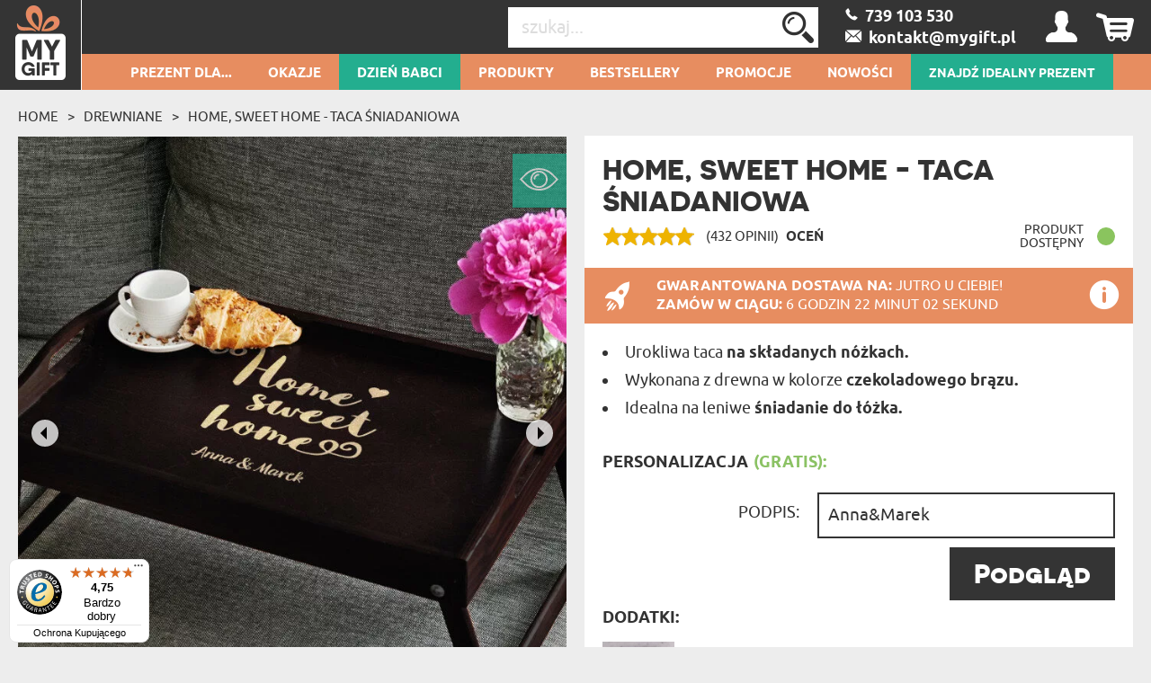

--- FILE ---
content_type: text/html; charset=UTF-8
request_url: https://mygiftdna.pl/Taca-Sniadaniowa/Home-Sweet-Home
body_size: 60011
content:
<!DOCTYPE html>
<html lang="pl-PL">
<head>
    <meta http-equiv="Content-Type" content="text/html; charset=utf-8" />    <meta name="viewport" id="viewport" content="width=device-width, initial-scale=1.0" />
    <meta name="keywords" content="" />
    <meta name="description" content="Żaden luksusowy hotel ani najlepsza restauracja nie zastąpi Ci pysznego śniadania w łóżku zjedzonego w towarzystwie bliskich osób. Do tego przyda się..." />
    <meta name="robots" content="index,follow" />
<meta name="googlebot" content="index,follow" />
            <title>Home, sweet home - Taca Śniadaniowa - MyGiftDna.pl</title>
        <link href="/favicon_mygift.png" type="image/x-icon" rel="icon"/><link href="/favicon_mygift.png" type="image/x-icon" rel="shortcut icon"/>
<meta property="og:url" content="https://mygiftdna.pl/Taca-Sniadaniowa/Home-Sweet-Home" />
<meta property="og:type" content="website" />
<meta property="og:title" content="Home, sweet home - Taca Śniadaniowa" />
<meta property="og:description" content="Żaden luksusowy hotel ani najlepsza restauracja nie zastąpi Ci pysznego śniadania w łóżku zjedzonego w towarzystwie bliskich osób. Do tego przyda się..." />
    <meta property="og:image" content="https://mygiftdna.pl/img/attachments/products/xbig/home_sweet_home_taca_sniadaniowa_65b12b09-d040-4aa4-bb55-746a0a00d306.main-PL.jpg" />
            <meta property="og:image:width" content="1000" />
        <meta property="og:image:height" content="1000" />
                
<script>(function(w,d,s,l,i){w[l]=w[l]||[];w[l].push({'gtm.start':
            new Date().getTime(),event:'gtm.js'});var f=d.getElementsByTagName(s)[0],
        j=d.createElement(s),dl=l!='dataLayer'?'&l='+l:'';j.async=true;j.src=
        'https://www.googletagmanager.com/gtm.js?id='+i+dl;f.parentNode.insertBefore(j,f);
    })(window,document,'script','dataLayer','GTM-53V4HP37');</script>

    <script async src="https://www.googletagmanager.com/gtag/js?id=G-4X8R48JZKB"></script>
    <script>
        window.dataLayer = window.dataLayer || [];
        function gtag(){dataLayer.push(arguments);}

        gtag('js', new Date());
        gtag('config', 'G-4X8R48JZKB', {"page_title":"Strona produktu","page_path":"/Taca-Sniadaniowa/Home-Sweet-Home"});
    </script>
    <script async src="https://www.googletagmanager.com/gtag/js?id=AW-999994564"></script>
    <script>
        window.dataLayer = window.dataLayer || [];
        function gtag(){dataLayer.push(arguments);}
        gtag('js', new Date());

        gtag('config', 'AW-999994564', {'allow_enhanced_conversions':true});
    </script>
    <script>
        (function(w,d,t,r,u)
        {
            var f,n,i;
            w[u]=w[u]||[],f=function()
            {
                var o={ti:"136013832"};
                o.q=w[u],w[u]=new UET(o),w[u].push("pageLoad")
            },
                n=d.createElement(t),n.src=r,n.async=1,n.onload=n.onreadystatechange=function()
            {
                var s=this.readyState;
                s&&s!=="loaded"&&s!=="complete"||(f(),n.onload=n.onreadystatechange=null)
            },
                i=d.getElementsByTagName(t)[0],i.parentNode.insertBefore(n,i)
        })
        (window,document,"script","//bat.bing.com/bat.js","uetq");

        window.uetq = window.uetq || [];
        window.uetq.push('consent', 'default', {
            'ad_storage': 'granted'
        });
    </script>













    <!-- Facebook Pixel Code -->
    <script>
        !function(f,b,e,v,n,t,s)
        {if(f.fbq)return;n=f.fbq=function(){n.callMethod?
            n.callMethod.apply(n,arguments):n.queue.push(arguments)};
            if(!f._fbq)f._fbq=n;n.push=n;n.loaded=!0;n.version='2.0';
            n.queue=[];t=b.createElement(e);t.async=!0;
            t.src=v;s=b.getElementsByTagName(e)[0];
            s.parentNode.insertBefore(t,s)}(window,document,'script',
            'https://connect.facebook.net/en_US/fbevents.js');
        fbq('init', '610060442516935');
        fbq('track', 'PageView');
    </script>
    <noscript>
        <img height="1" width="1" src="https://www.facebook.com/tr?id=610060442516935&ev=PageView&noscript=1"/>
    </noscript>
    <!-- End Facebook Pixel Code -->





    <style type="text/css">
    body { visibility: hidden; }
    @media (max-width: 380px) { header .basket { display: block !important; } }
    .promotions .weekly-offer .discount { z-index: 0 !important; }
    .cookie-button:hover { background: #343434 !important; }
    .grecaptcha-badge { visibility: hidden; }
    #CybotCookiebotDialog { text-transform: none; }
    </style>
    <script type="text/javascript">
        var ua = window.navigator.userAgent;
        var msie = ua.indexOf("MSIE ");
        if (msie > 0 || !!navigator.userAgent.match(/Trident.*rv\:11\./)) {
            var ie_version = parseInt(ua.substring(msie + 5, ua.indexOf(".", msie)));
            if(ie_version <= 8) {
                window.location.replace('/pages/ie');
            }
        }
    </script>

            
<script type="application/ld+json">
    {"@context":"http:\/\/schema.org","@type":"BreadcrumbList","itemListElement":[{"@type":"ListItem","position":1,"item":{"@id":"https:\/\/mygiftdna.pl\/","name":"Strona g\u0142\u00f3wna"}},{"@type":"ListItem","position":2,"item":{"@id":"https:\/\/mygiftdna.pl\/Taca-Sniadaniowa","name":"Drewniane"}},{"@type":"ListItem","position":3,"item":{"@id":"https:\/\/mygiftdna.pl\/Taca-Sniadaniowa\/Home-Sweet-Home","name":"Home, sweet home - Taca \u015aniadaniowa"}}]}</script>
<script type="application/ld+json">
{"@context":"http:\/\/schema.org","@type":"Product","name":"Home, sweet home - Taca \u015aniadaniowa","image":"https:\/\/mygiftdna.pl\/img\/attachments\/products\/xbig\/home_sweet_home_taca_sniadaniowa_65b12b09-d040-4aa4-bb55-746a0a00d306.main-PL.jpg","description":"\u017baden luksusowy hotel ani najlepsza restauracja nie zast\u0105pi Ci pysznego \u015bniadania w \u0142\u00f3\u017cku zjedzonego w towarzystwie bliskich os\u00f3b. Do tego przyda si\u0119...","sku":"7271","brand":{"@type":"Thing","name":"MyGiftDna"},"review":[{"@type":"Review","author":"Todoarmo","datePublished":"2019-10-08","reviewBody":"Taca zaskoczy\u0142a mnie swoim wygl\u0105dem mega pozytywnie. To br\u0105zowe drzewo jest przepi\u0119kne. Grawer istne mistrzostwo \u015bwiata . Sama taca swoj\u0105 wielko\u015bci\u0105 spe\u0142nia swoje zadanie. Polecam","name":"Home, sweet home - Taca \u015aniadaniowa","reviewRating":{"@type":"Rating","bestRating":5,"ratingValue":"5","worstRating":1}},{"@type":"Review","author":"miraga","datePublished":"2019-01-30","reviewBody":"O takim stoliku zawsze marzy\u0142am. Ten jest starannie wykonany i solidny. Wygrawerowane napisy s\u0105 nie tylko wyj\u0105tkowe, ale dobrze wkomponowane w ca\u0142o\u015b\u0107.\r\nTo prezent dla ka\u017cdego, bo przecie\u017c ka\u017cdy marzy o \u015bniadaniu do \u0142\u00f3\u017cka i chwili tylko dla siebie.","name":"Home, sweet home - Taca \u015aniadaniowa","reviewRating":{"@type":"Rating","bestRating":5,"ratingValue":"5","worstRating":1}},{"@type":"Review","author":"Ela","datePublished":"2019-01-22","reviewBody":"Pi\u0119knie wykonana, stabilna taca, idealna na \u015bniadanie do \u0142\u00f3\u017cka :) ","name":"Home, sweet home - Taca \u015aniadaniowa","reviewRating":{"@type":"Rating","bestRating":5,"ratingValue":"5","worstRating":1}},{"@type":"Review","author":"Karolina Zieli\u0144ska ","datePublished":"2019-01-19","reviewBody":"Idealne i staranne wykonanie. Taca jest lekka i por\u0119czna. Pi\u0119kne wyko\u0144czenie. Ekspresowa przesy\u0142ka. Polecam w 100% ... ","name":"Home, sweet home - Taca \u015aniadaniowa","reviewRating":{"@type":"Rating","bestRating":5,"ratingValue":"5","worstRating":1}},{"@type":"Review","author":"Wies\u0142aw","datePublished":"2023-09-25","reviewBody":"Design tacki jest uroczy, a napis dodaje jej osobistego charakteru. Idealna na podarunek dla mi\u0142o\u015bnik\u00f3w domowego ciep\u0142a.","name":"Home, sweet home - Taca \u015aniadaniowa","reviewRating":{"@type":"Rating","bestRating":5,"ratingValue":"5","worstRating":1}},{"@type":"Review","author":"Jakub","datePublished":"2023-08-15","reviewBody":"Ta taca \u015bniadaniowa jest urocza i dodaje ciep\u0142a ka\u017cdemu porankowi. Idealna na \u015bniadanie w \u0142\u00f3\u017cku!","name":"Home, sweet home - Taca \u015aniadaniowa","reviewRating":{"@type":"Rating","bestRating":5,"ratingValue":"5","worstRating":1}},{"@type":"Review","author":"Marek","datePublished":"2023-08-14","reviewBody":"Taca Home, sweet home to \u015bwietny dodatek do codziennego \u015bniadania. Wykonana z dba\u0142o\u015bci\u0105 o szczeg\u00f3\u0142y.","name":"Home, sweet home - Taca \u015aniadaniowa","reviewRating":{"@type":"Rating","bestRating":5,"ratingValue":"5","worstRating":1}},{"@type":"Review","author":"Iryna","datePublished":"2023-02-04","reviewBody":"To nie tylko taca, to tak\u017ce wyraz mi\u0142o\u015bci do domu. Design jest bardzo ciep\u0142y.","name":"Home, sweet home - Taca \u015aniadaniowa","reviewRating":{"@type":"Rating","bestRating":5,"ratingValue":"5","worstRating":1}},{"@type":"Review","author":"Magda","datePublished":"2023-02-02","reviewBody":"Jestem zachwycona jako\u015bci\u0105 tej tacki. Solidne drewno i pi\u0119kny napis czyni\u0105 j\u0105 wyj\u0105tkow\u0105.","name":"Home, sweet home - Taca \u015aniadaniowa","reviewRating":{"@type":"Rating","bestRating":5,"ratingValue":"5","worstRating":1}},{"@type":"Review","author":"Ewa","datePublished":"2023-01-26","reviewBody":"Ta taca \u015bniadaniowa z napisem 'Home, sweet home' to uroczy dodatek do mojego \u015bniadaniowego rytua\u0142u. Jako\u015b\u0107 wykonania jest imponuj\u0105ca.","name":"Home, sweet home - Taca \u015aniadaniowa","reviewRating":{"@type":"Rating","bestRating":5,"ratingValue":"5","worstRating":1}},{"@type":"Review","author":"Ania","datePublished":"2021-12-17","reviewBody":"Solidnie wykonana, identyczna jak na zdj\u0119ciu, polecam.","name":"Home, sweet home - Taca \u015aniadaniowa","reviewRating":{"@type":"Rating","bestRating":5,"ratingValue":"5","worstRating":1}},{"@type":"Review","author":"Izabela","datePublished":"2020-01-20","reviewBody":"Taca \u015bniadaniowa Home, sweet home to must-have dla mi\u0142o\u015bnik\u00f3w \u015bniada\u0144 w \u0142\u00f3\u017cku. Dodaje uroku ka\u017cdemu porankowi.","name":"Home, sweet home - Taca \u015aniadaniowa","reviewRating":{"@type":"Rating","bestRating":5,"ratingValue":"5","worstRating":1}},{"@type":"Review","author":"MARIA","datePublished":"2020-01-13","reviewBody":"Ta taca jest idealna na poranne \u015bniadanie w \u0142\u00f3\u017cku. Home, sweet home to pi\u0119kne has\u0142o, kt\u00f3re poprawia nastr\u00f3j o poranku.","name":"Home, sweet home - Taca \u015aniadaniowa","reviewRating":{"@type":"Rating","bestRating":5,"ratingValue":"5","worstRating":1}},{"@type":"Review","author":"MARIA","datePublished":"2020-01-13","reviewBody":"Ta taca jest idealna na poranne \u015bniadanie w \u0142\u00f3\u017cku. Home, sweet home to pi\u0119kne has\u0142o, kt\u00f3re poprawia nastr\u00f3j o poranku.","name":"Home, sweet home - Taca \u015aniadaniowa","reviewRating":{"@type":"Rating","bestRating":5,"ratingValue":"5","worstRating":1}},{"@type":"Review","author":"Adam","datePublished":"2020-01-01","reviewBody":"Taca Home, sweet home to uroczy dodatek do porannego \u015bniadania. Wyj\u0105tkowy design dodaje ciep\u0142a naszemu sto\u0142u.","name":"Home, sweet home - Taca \u015aniadaniowa","reviewRating":{"@type":"Rating","bestRating":5,"ratingValue":"5","worstRating":1}},{"@type":"Review","author":"Ma\u0107ko","datePublished":"2019-10-01","reviewBody":"Super pomys\u0142 na prezent. Samo wykonanie tacy nie pozostawia nic do \u017cyczenia, jest solidna a grawer wyra\u017any i czytelny. To moje trzecie zam\u00f3wienie z mygiftdna i na pewno zdecyduje si\u0119 na kolejne zakupy.  ","name":"Home, sweet home - Taca \u015aniadaniowa","reviewRating":{"@type":"Rating","bestRating":5,"ratingValue":"5","worstRating":1}},{"@type":"Review","author":"\u0142Uki0001","datePublished":"2019-09-30","reviewBody":"\u015aliczna tacka :) idealna do \u015bnidanka do \u0142\u00f3\u017cka, dobrze wykonana, \u015bwietnej jako\u015bci drewno o przyjemnym zapachu. Co do dostawy, to zgodnie z informacj\u0105 na stronie, odby\u0142a si\u0119 nast\u0119pnego dnia. Polecam :) ","name":"Home, sweet home - Taca \u015aniadaniowa","reviewRating":{"@type":"Rating","bestRating":5,"ratingValue":"5","worstRating":1}},{"@type":"Review","author":"Krupka","datePublished":"2019-03-06","reviewBody":"Taca na poranne \u015bniadanka bardzo pomocna :)\r\nMGD \u015bwietny sklep, szybka dostawa, dobry kontakt, staranno\u015b\u0107 w realizacji, S U P E R","name":"Home, sweet home - Taca \u015aniadaniowa","reviewRating":{"@type":"Rating","bestRating":5,"ratingValue":"5","worstRating":1}}],"aggregateRating":{"@type":"AggregateRating","ratingValue":4.98792270531401,"reviewCount":432},"offers":{"@type":"Offer","priceCurrency":"PLN","price":"129.99","availability":"http:\/\/schema.org\/InStock","itemCondition":"http:\/\/schema.org\/NewCondition","priceValidUntil":"2026-03-20","url":"https:\/\/mygiftdna.pl\/Taca-Sniadaniowa\/Home-Sweet-Home"}}</script>

<script type="text/javascript">
    var dataLayer = dataLayer || [];
    dataLayer.push({
        'event': 'productDetail',
        'ecommerce': {
            'detail': {
                'products': [{
                    'name': 'Home, sweet home - Taca Śniadaniowa Taca Śniadaniowa',
                    'id': '7271-2-7293',
                    'price': '129.99',
                    'brand': 'MGD',
                    'category': 'Grawerowane > Drewniane > Taca śniadaniowa',
                    'variant': 'Taca Śniadaniowa',
                    'dimension1': 'Nie',
                    'dimension2': '4.987922705314',
                    'dimension3': '2026-01-21',
                    'dimension9': 'tekst'
                }]
            }
        }
    });
</script>


<script type="text/javascript">
    if (typeof gtag === 'function') {
        gtag('event', 'view_item', {
            "currency": "PLN",
            "value": "129.99",
            "shipping" : "",
            "shipping_tier": "",
            "payment_type": "",
            "coupon": "",
            "transaction_id": "",
            "item_list_id": "",
            "item_list_name": "",
            "items": [
                {
                    "item_id": "7271",
                    "item_name": "Home, sweet home - Taca Śniadaniowa",
                    "discount": "",
                    "item_category": "Grawerowane",
                    "item_category2": "Drewniane",
                    "item_category3": "Taca śniadaniowa",
                    "item_category4": "",
                    "item_category5": "",
                    "item_variant": "7293",
                    "price": '129.99',
                    "quantity": 1
                }
            ]
        });
    }

    if (typeof gtag === 'function') {
        document.addEventListener('DOMContentLoaded', function() {
            document.querySelectorAll('.add-to-basket-action').forEach(function(element) {
                element.addEventListener('click', function() {
                    let items = [];

                    const selectElement = document.getElementById('option');
                    const selectedOption = selectElement.options[selectElement.selectedIndex];

                    const product_id = selectedOption.getAttribute('data-id');
                    const product_name = selectedOption.getAttribute('data-name');
                    const product_price = selectedOption.getAttribute('data-price');
                    const product_discount = selectedOption.getAttribute('data-discount');

                    items.push({
                        "item_id": "7271",
                        "item_name": product_name,
                        "discount": product_discount,
                        "item_category": "Grawerowane",
                        "item_category2": "Drewniane",
                        "item_category3": "Taca śniadaniowa",
                        "item_category4": "",
                        "item_category5": "",
                        "item_variant": product_id,
                        "price": product_price,
                        "quantity": "1"
                    });

                    const checkboxes = document.querySelectorAll('.extras');
                    checkboxes.forEach(function(checkbox) {
                        if (checkbox.checked) {
                            const extra_id = checkbox.getAttribute('data-id');
                            const extra_name = checkbox.getAttribute('data-name');
                            const extra_price = checkbox.getAttribute('data-price');
                            const extra_variant = checkbox.getAttribute('data-variant-id');

                            items.push({
                                "item_id": extra_id,
                                "item_name": extra_name,
                                "discount": "0",
                                "item_category": "",
                                "item_category2": "",
                                "item_category3": "",
                                "item_category4": "",
                                "item_category5": "",
                                "item_variant": extra_variant,
                                "price": extra_price,
                                "quantity": "1"
                            });
                        }
                    });

                    const eventName = element.classList.contains('add-to-basket-antigro-action')
                        ? 'antigro_start_personalization'
                        : 'add_to_cart';

                    gtag('event', eventName, {
                        "currency": "PLN",
                        "value": product_price,
                        "shipping": "",
                        "shipping_tier": "",
                        "payment_type": "",
                        "coupon": "",
                        "transaction_id": "",
                        "item_list_id": "",
                        "item_list_name": "",
                        "items": items
                    });
                });
            });
        });
    }

    if (typeof gtag === 'function') {
        document.addEventListener('DOMContentLoaded', function() {
            $('#option').on('change', function() {
                const selectedOption = this.options[this.selectedIndex];

                const id = selectedOption.getAttribute('data-id');
                const name = selectedOption.getAttribute('data-name');
                const price = selectedOption.getAttribute('data-price');
                const currency = selectedOption.getAttribute('data-currency');
                const discount = selectedOption.getAttribute('data-discount');

                gtag('event', 'change_option', {
                    "currency": "PLN",
                    "value": "" + price + "",
                    "shipping": "",
                    "shipping_tier": "",
                    "payment_type": "",
                    "coupon": "",
                    "transaction_id": "",
                    "item_list_id": "",
                    "item_list_name": "",
                    "items": [
                        {
                            "item_id": "7271",
                            "item_name": "" + name + "",
                            "discount": "" + discount + "",
                            "item_category": "Grawerowane",
                            "item_category2": "Drewniane",
                            "item_category3": "Taca śniadaniowa",
                            "item_category4": "",
                            "item_category5": "",
                            "item_variant": "" + id + "",
                            "price": "" + price + "",
                            "quantity": "1"
                        }
                    ]
                });
            });
        });
    }
</script>

    <script type="text/javascript">
                fbq('track', 'ViewContent', {
            content_type: 'product',
            content_ids: ['7271-2-7293'],
            content_name: 'Home, sweet home - Taca Śniadaniowa',
            content_category: 'Grawerowane > Drewniane > Taca śniadaniowa',
            value: 129.99,
            currency: 'PLN'
        });
    </script>

    <link rel="canonical" href="https://mygiftdna.pl/Taca-Sniadaniowa/Home-Sweet-Home" />
            
            <style>
            #my-custom-trustbadge {
                bottom: 5px !important;
            }
        </style>
        <style>
        .occasion-name {
            white-space: normal;
            word-wrap: break-word;
            max-width: 180px;
        }
    </style>
</head>

<body class="product">
<noscript><iframe src="https://www.googletagmanager.com/ns.html?id=GTM-53V4HP37"
height="0" width="0" style="display:none;visibility:hidden"></iframe></noscript>



<header id="header">
    <div class="top container-fluid">
        <div id="logo-header">
                    <a href="/"
           title="MyGiftDNA.pl – personalizowane prezenty "
           target="_self">
            <img src="/img/attachments/banners/big/5f5b6dcd-708c-43c3-82f5-722d05bb3706.heades_sygnet_small.png"
                 title=""
                 alt=""
                 style="height: 100%; width: 100%"
                 class="logo"
            >
        </a>
            </div>
                    <div id="basket-tab" class="float-right basket" data-url="/my_basket/MyBaskets/tab">
                <div class="basket_icon icon-shopping"></div>
            </div>
                <div id="user-tab" class="float-right user" data-url="/my_auth/MyUsers/tab">
            <div class="user_icon icon-user"></div>
        </div>
        <div class="float-right contact" id="contact">
                            <a class="icon-phoneBig" href="/kontakt"><span>&nbsp;&nbsp;739 103 530 </span></a>
                <br/>
                                        <a class="icon-mailBig" href="mailto:kontakt@mygift.pl"><span>&nbsp;&nbsp;kontakt@mygift.pl</span></a>
                    </div>
        <div class="float-right find">
            <form action="/Categories/search" method="GET" id="quick-search-form">
                <input name="term" type="text" id="searchInput" data-all-text="Zobacz wszystkie wyniki" placeholder="szukaj..." value=""/><!--
                    --><label for="search" id="search-label">
                    <input type="submit" value="Wyślij" id="search" class="icon-search">
                </label>
            </form>
        </div>
        <div class="burger-menu icon-burger visible-xs-inline-block float-left"></div>
        <div class="float-left header-info">Personalizowane Prezenty</div>
    </div>
    <nav id="user-tab-mobile" class="navMobile" data-url="/my_auth/MyUsers/tabMobile"></nav>
    <div class="bottom container-fluid">
        <nav class="container">
    <ul>
        <li class="wide-menu main-nav-container "><a class="main-nav main-nav-1" title="Prezent dla..." href="">Prezent dla...</a><ul class="clearfix"><li><div class="row"><div class="col-xs-4"><ul><li class="has-icon"><a href="/Prezent-Dla-Niej" title="Prezenty Dla Niej"><svg xmlns="http://www.w3.org/2000/svg" viewBox="0 0 324.5 383.7"><style type="text/css">  
	.st0{fill:none;}
</style><path class="st0" d="M148.7 338.6c-0.6 0.2-1.2 0.3-1.9 0.3 -0.6 0-1.3-0.1-1.9-0.3 -18.3-5.9-45.8-23.5-70-55.2L36.5 293C22.1 296.6 12 309.5 12 324.4v40.4c0 3.7 3.1 6.8 6.8 6.8h32.4v-29.5c0-3.3 2.7-6 6-6 3.3 0 6 2.7 6 6v29.5h167.2v-29.5c0-3.3 2.7-6 6-6 3.3 0 6 2.7 6 6v29.5h32.4c3.8 0 6.8-3.1 6.8-6.8v-40.4c0-14.9-10.1-27.8-24.5-31.4l-38.4-9.6C194.5 315.1 166.9 332.6 148.7 338.6z"/><path class="st0" d="M87.8 280.2c14.8 18.1 36.8 38.4 59 46.3 22.3-7.9 44.3-28.2 59-46.3l-7.5-1.9c-11.2-2.8-19.1-12.9-19.1-24.5v-5.6c-10.2 4.8-21.2 7.4-32.4 7.4 -11.4 0-22.4-2.6-32.4-7.4v5.6c0 11.6-7.8 21.6-19.1 24.5L87.8 280.2z"/><path class="st0" d="M196.8 220.6c13.5-14.4 22.6-34.2 25.8-55.9 -15.4-18.5-24.2-39.9-29.1-56.2 -25.5 0.4-90.5 4.5-123.9 35v3.8c0 53.2 34.6 96.4 77.2 96.4C165.1 243.7 182.9 235.5 196.8 220.6z"/><path class="st0" d="M298.2 16.3c-8.9-5.5-18.1-4.7-28.1 2.4 -8.1 5.8-13.5 13.6-13.6 13.7 -1.2 1.7-3.1 2.8-5.2 2.8 -2.1 0-4-1-5.2-2.8l0 0c-0.6-0.8-5.8-8.2-13.6-13.7 -5.6-4-11-6-16.2-6 -4 0-8 1.2-11.9 3.6 -3.1 1.9-5.6 4.2-7.7 6.7 -2.5 3.1-4.2 6.7-5.1 10.8 -0.2 1-0.4 2.1-0.6 3.2 -1.9 15.4 6.5 35 21.9 51.1 14.5 15.1 30 26.3 37.4 31.2 0.3 0.2 0.7 0.5 1 0.7 2.3-1.5 5.7-3.9 9.8-6.9 8-5.9 18.5-14.5 28.6-25C305.1 72 313.5 52.5 311.6 37 310.5 28.1 306 21.1 298.2 16.3z"/><path class="st0" d="M251.3 133.8c-1.2 0-2.3-0.3-3.3-0.9 -0.2-0.1-22.7-13.7-44.2-36 -18-18.7-27.8-42.3-25.4-61.4 0.3-2.1 0.7-4.1 1.2-6 -9.8-2.8-20.8-4.2-32.8-4.2C108.4 25.3 82 39 63.5 68.6c-21.7 34.9-32.3 92-32.3 174.4 0.4 0.8 3.5 6.1 26.9 16.3 10.6 4.6 21 8.3 25 9.7l9.3-2.3c5.9-1.5 10-6.7 10-12.8v-12.6c-26.8-18.7-44.8-53.9-44.8-94v-6.4c0-1.6 0.7-3.2 1.8-4.3 15.7-15.3 39.5-26.5 70.7-33.2 27.8-6 54.5-6.9 67.9-6.9 2.7 0 5.1 1.8 5.8 4.4 4.4 16 13.2 39.1 29.7 58.1 1.1 1.3 1.6 3 1.4 4.7 -3.1 25.2-13.6 48.3-29.3 65.2 -4.5 4.8-9.3 8.9-14.4 12.5v12.6c0 6.1 4.1 11.3 10 12.8l9.3 2.3c3.9-1.4 14.4-5.1 25-9.7 23.3-10.2 26.5-15.5 26.8-16.3 0-43.4-3-79.8-8.9-109.6C252.8 133.7 252.1 133.8 251.3 133.8z"/><path d="M324.1 35.4c-1.6-12.7-8.3-23.1-19.3-29.9C281.3-9.1 260.2 9 251.3 18.8c-8.9-9.8-30-27.9-53.6-13.3 -5.6 3.4-10 7.8-13.3 12.9 -11.4-3.4-23.9-5.1-37.7-5.1 -42.3 0-72.9 16-93.5 49 -23 36.9-34.1 96.1-34.1 181 0 8.3 9.7 16.2 32.4 26.3 3.7 1.7 7.5 3.2 11 4.6l-28.9 7.2C13.8 286.3 0 304 0 324.4v40.4c0 10.4 8.4 18.8 18.8 18.8h256c10.4 0 18.8-8.4 18.8-18.8v-40.4c0-20.4-13.8-38.1-33.6-43.1l-28.9-7.2c3.5-1.4 7.2-2.9 10.9-4.6 22.7-10.1 32.4-17.9 32.4-26.3 0-46.5-3.4-85.2-10.2-116.9 8.7-6.2 22-16.5 34.6-29.5C316.8 78.1 326.5 54.6 324.1 35.4zM257.1 293c14.4 3.6 24.5 16.5 24.5 31.4v40.4c0 3.7-3.1 6.8-6.8 6.8h-32.4v-29.5c0-3.3-2.7-6-6-6 -3.3 0-6 2.7-6 6v29.5H63.2v-29.5c0-3.3-2.7-6-6-6 -3.3 0-6 2.7-6 6v29.5H18.8c-3.8 0-6.8-3.1-6.8-6.8v-40.4c0-14.9 10.1-27.8 24.5-31.4l38.4-9.6c24.2 31.7 51.7 49.2 70 55.2 0.6 0.2 1.2 0.3 1.9 0.3 0.6 0 1.3-0.1 1.9-0.3 18.3-5.9 45.8-23.5 70-55.2L257.1 293zM114.4 253.9v-5.6c10.1 4.8 21 7.4 32.4 7.4 11.2 0 22.2-2.6 32.4-7.4v5.6c0 11.6 7.9 21.6 19.1 24.5l7.5 1.9c-14.8 18.1-36.8 38.4-59 46.3 -22.3-7.9-44.3-28.2-59-46.3l7.5-1.9C106.6 275.5 114.4 265.5 114.4 253.9zM69.6 147.3v-3.8c33.4-30.4 98.4-34.6 123.9-35 4.9 16.3 13.7 37.8 29.1 56.2 -3.2 21.7-12.3 41.4-25.8 55.9 -13.9 14.9-31.7 23.1-50 23.1C104.2 243.7 69.6 200.4 69.6 147.3zM235.6 259.3c-10.6 4.6-21.1 8.4-25 9.7l-9.3-2.3c-5.9-1.5-10-6.7-10-12.8v-12.6c5.1-3.6 9.9-7.7 14.4-12.5 15.8-16.8 26.2-40 29.3-65.2 0.2-1.7-0.3-3.4-1.4-4.7 -16.5-18.9-25.2-42-29.7-58.1 -0.7-2.6-3.1-4.4-5.8-4.4 -13.4 0-40.1 0.9-67.9 6.9 -31.2 6.7-55 17.9-70.7 33.2 -1.2 1.1-1.8 2.7-1.8 4.3v6.4c0 40.1 18 75.3 44.8 94v12.6c0 6.1-4.1 11.3-10 12.8l-9.3 2.3c-3.9-1.4-14.3-5.1-25-9.7 -23.4-10.2-26.5-15.5-26.9-16.3 0-82.4 10.6-139.5 32.3-174.4C82 39 108.4 25.3 146.8 25.3c12.1 0 23 1.4 32.8 4.2 -0.5 1.9-0.9 3.9-1.2 6 -2.4 19.2 7.3 42.7 25.4 61.4 21.5 22.3 44 35.9 44.2 36 1 0.6 2.1 0.9 3.3 0.9 0.8 0 1.5-0.1 2.2-0.4 6 29.8 8.9 66.2 8.9 109.6C262 243.8 258.9 249.1 235.6 259.3zM289.7 88.1c-10.1 10.5-20.6 19.1-28.6 25 -4.1 3-7.5 5.4-9.8 6.9 -0.3-0.2-0.6-0.4-1-0.7 -7.3-4.9-22.9-16.1-37.4-31.2C197.5 72 189.1 52.4 191 37c0.1-1.1 0.3-2.2 0.6-3.2 0.9-4.1 2.7-7.7 5.1-10.8 2-2.6 4.6-4.8 7.7-6.7 3.9-2.4 7.9-3.6 11.9-3.6 5.2 0 10.6 2 16.2 6 7.7 5.5 13 12.9 13.6 13.7l0 0c1.2 1.7 3.1 2.8 5.2 2.8 2.1 0 4.1-1.1 5.2-2.8 0.1-0.1 5.5-7.9 13.6-13.7 10-7.1 19.2-7.9 28.1-2.4 7.8 4.8 12.3 11.8 13.4 20.7C313.5 52.5 305.1 72 289.7 88.1z"/></svg>Prezent Dla <b>Niej</b></a><ul class="last-level"><li class=""><a href="/Prezent-Dla-Zony" title="Prezenty Dla Żony">Żony</a></li><li class=""><a href="/Prezent-Dla-Narzeczonej" title="Prezenty Dla Narzeczonej">Narzeczonej</a></li><li class=""><a href="/Prezent-Dla-Dziewczyny" title="Prezenty Dla Dziewczyny">Dziewczyny</a></li></ul></li><li class="has-icon"><a href="/Prezent-Dla-Kobiety" title="Prezenty Dla Kobiety"><svg xmlns="http://www.w3.org/2000/svg" viewBox="0 0 324.5 383.7"><path d="M254.9 102.4c-44-44-115.7-44-159.7 0 -21.3 21.3-33.1 49.7-33.1 79.8 0 28.1 10.2 54.7 28.9 75.4l-25.5 25.6 -29.7-29.5c-2.3-2.3-6.1-2.3-8.5 0 -2.3 2.3-2.3 6.1 0 8.5l29.7 29.5 -29.5 29.7c-2.3 2.3-2.3 6.1 0 8.5 1.2 1.2 2.7 1.7 4.2 1.7 1.5 0 3.1-0.6 4.3-1.8l29.5-29.7 29.7 29.5c1.2 1.2 2.7 1.7 4.2 1.7 1.5 0 3.1-0.6 4.3-1.8 2.3-2.3 2.3-6.1 0-8.5L74 291.7l25.4-25.6c21.4 19.3 48.5 29 75.6 29 28.9 0 57.8-11 79.8-33C298.9 218 298.9 146.4 254.9 102.4zM246.4 253.6c-39.3 39.3-103.4 39.3-142.7 0 -19.1-19.1-29.6-44.4-29.6-71.4 0-27 10.5-52.3 29.6-71.4 19.7-19.7 45.5-29.5 71.4-29.5 25.8 0 51.7 9.8 71.4 29.5C285.7 150.2 285.7 214.2 246.4 253.6z"/></svg>Prezent Dla <b>Kobiety</b></a><ul class="last-level"><li class=""><a href="/prezent-dla-przyjaciolki" title="Prezenty Dla Przyjaciółki">Przyjaciółki</a></li><li class=""><a href="/prezent-dla-siostry" title="Prezenty Dla Siostry">Siostry</a></li></ul></li><li class="has-icon"><a href="/Prezent-Dla-Rodzicow" title="Prezenty Dla Rodziców"><svg xmlns="http://www.w3.org/2000/svg" viewBox="0 0 202 184.6"><path d="M199.4 53.6l-0.2 0c-2.1 7.2-7 13.4-10.2 12.9 -3.2-0.5-3-8.5-1.3-17.6 2.5-13.9 0.8-21.3-3.5-22.2 -4.7-0.9-11.9 4-17.7 14.1 0-7.9-2.1-11.8-5.2-12.8 -4.9-1.4-13 4.5-19.1 16.5 1.3-11.9 3.4-13.7 3.4-13.7s-6.4-6.4-12.7-1.6c-4.1 3.1-4.8 10.6-4.3 22.4 -1.8 2.3-3.9 4-6.2 4.6 0.4-1.7 0.7-3.4 0.8-5 1.7-18.8-8.8-24.2-14.9-20.2l-1.4 1.1 -1.4-0.1c-11.7-0.3-21.1 9.7-22.2 23.6 -0.2 2-0.1 3.9 0.1 5.7 -2.2 6.4-6.8 13-10.7 12.3 -4.1-0.9-9.2-15.6-1.7-54.6C73 8.1 74.4 3.9 74.4 3.9s-8.6-8.8-15 0l0 0.1 -0.5 0.7c-8.6 13.8-16.6 35.6-19.8 53.4 -1.6-12.7-1.5-28.9-0.9-48.8l0-0.2c-0.1-3.9-7.3-9.6-15-1.9 -5.8 5.8-8.7 19.8-14.7 51.9 -3.4 19-5.5 22.6-6 22.9 8 3.3 14.4 0.7 18.1-23 2.6-17.3 5.7-28 8.6-35.5 -0.8 25.2 1.2 45.8 7.4 55 1.8 2.7 5 0.2 6.2-1.2 0.1-0.1 0.3-0.3 0.4-0.5 0.1-0.2 0.2-0.2 0.2-0.3 0-0.2 0-0.4 0-0.6 0.8-15.3 5.8-34.9 12.7-50.5C54.6 61.3 57.3 76.3 66.3 79c8.7 2.5 15-4.1 18.4-11.8 2.8 6.9 8.7 10.9 15.5 11.2 9.6 0.3 16.9-8.1 20.5-17.4 3.2-0.3 5.9-1.6 8.1-3.6 0.2 3.9 0.5 8.1 0.7 12.6 0.2 3.3 0.7 4.7 0.7 4.7 7.2 2.3 10-0.6 11.3-19 5.2-14.7 8.8-18.7 10.6-18.3 2 0.3 2.4 5.4 0.6 17.2 -1.8 11.8-3 19.1-3 19.1 5 1.6 10.5 0.6 12.3-6 1.7-6.5 2.8-12 3.6-16.8 4.4-11.8 7.7-15.1 9.5-14.8 2 0.3 2.9 3.8 0.5 15.6 -2.8 13.4 1.8 21.6 8.6 22.1 6.6 0.5 14.4-6.7 17.6-16.4C202.7 54.1 201.1 52.9 199.4 53.6zM103.8 69.5c-6 0-9.1-6.6-8-17 1-10.1 4.6-17.3 8.7-17.4 -3.9 8.2 0 22.8 10.6 25.5C112.5 66.1 108 69.7 103.8 69.5zM117.8 51.5c-0.2 1.6-0.5 3.1-0.8 4.5 -7.5-2.4-7.6-11.8-4.8-14.2C114.5 39.6 118.7 43.1 117.8 51.5z"/><path d="M42.6 101.1C25.4 102 6 111.2 0.9 127.8c-3.8 12.5 4.5 23.1 15.1 22.6 11-0.4 7.6-13.1 7.6-13.1 -6 2.9-17.1-0.1-14.6-10.5 2.5-11.1 16.6-17.8 30-18.5 18.9-1 28.4 11 25.3 34.9 -2.8 21.7-15.8 36.4-30.7 36.9 -8.4 0.3-20.1-4.2-19.1-12.9 0.5-6 6.9-7 12.1-4.8l-0.2 6.9c-0.2 3.3-0.9 4.9-0.9 4.9 11.4 6.1 15.4-3.7 14.7-16.7 -2-36 4.3-39.9 4.3-39.9 -0.2-3.9-8.9-8.9-14.6-0.8 -4.5 6.6-2.7 13.8-3.1 37.9 -8.5-1.1-19.3 3.5-20.5 11.9 -1.4 10.6 11.1 18.1 26 17.9 23-0.4 43.3-17.4 46.8-44.5C82.6 112 63.9 99.9 42.6 101.1z"/><path d="M172.6 155.5l-0.2 0c-2.1 7.2-5.9 13.4-9 12.8 -3.1-0.4-3.2-8.6-2.6-17.5 2.4-33.4 10.3-44.3 10.3-44.3s-9.4-9.9-15.1-0.7c-2.9 4.6-4.7 14.7-5.6 25.5 -0.6-0.3-1.2-0.5-1.7-0.6 -11.1-2.6-20.7 6.8-22.5 21.2 -0.3 2.6-0.4 5-0.2 7.3 -2.1 6.6-5.6 12.1-8.6 11.6 -3-0.4-3.6-8.6-2.5-17.5 1.5-11.5 4.9-19.5 4.9-19.5 -4.2-3.9-9.7-3.9-13 1.8 -1.1-1.2-2.6-2-4.2-2.4 -11-2.6-20.7 6.8-22.5 21.2 -1.7 13.7 3.6 24 11.8 23 7-0.9 10.2-8.1 12-14 0.7 7.4 2.9 12.4 7.9 13.4 6.6 1.3 12.1-3.6 15.6-10.9 1.9 6 5.8 9.6 10.8 9 6.9-0.9 10.2-8.1 11.9-14 0.8 7.4 3 12.4 8 13.4 7.7 1.5 14.1-5.6 17.2-15.2C176 156 174.3 154.8 172.6 155.5zM104.1 144.7c-0.4 3.5-0.7 6.8-0.7 9.8 -2.6 11.5-6.3 16.2-9 15.7 -3.2-0.7-3.3-10.3-1.8-17.8 1.4-6.8 4.5-14.3 9.3-14.2 1.3 0 2.3 0.4 3.2 1.1C104.6 140.8 104.3 142.6 104.1 144.7zM149.4 152.7c-2.6 11-6.4 15.5-9 15 -3.2-0.7-3.2-10.3-1.7-17.8 1.4-6.8 4.5-14.3 9.3-14.2 0.7 0.1 1.3 0.1 1.9 0.3C149.5 141.8 149.3 147.5 149.4 152.7z"/><path d="M102.3 111.7c-0.6 3.5 0.2 6.8 2.2 9.1 2 2.4 5.1 3.6 8.9 3.6 8.8 0 13.7-6.9 14.5-13.4 0.9 0 1.7-0.1 2.5-0.3 2.1-0.4 3.9-2.2 4.2-4.1 0.3-1.7-0.5-3.2-2.3-4.4l0 0h-0.2l-0.1 0.1c-0.2 0.3-0.8 0.8-1.5 1.3 -4 2.7-9.8 3.5-14.1 2l-0.1 0 -0.1 0.1c0 0-0.7 1.5 0.9 2.5 2.1 1.3 5 2.2 7.8 2.6 -0.3 3.3-1.7 10.5-8.6 10.5 -2.2 0-4.1-0.8-5.3-2.2 -1.5-1.7-2.2-4.4-1.8-7.4 0.5-3.5 2.3-6.7 4.8-8.5 1.1 0.5 2.2 0.7 3.2 0.8 2.5 0.1 4-1 4.2-2.1 0.2-0.8-0.4-1.5-1.4-1.9 -1.5-0.5-3-0.6-4.6-0.5 -1.1-1.5-1.3-4.2-0.6-7.4 0.5-2.4 2.2-5.5 4.7-6.8 1.4-0.8 2.9-0.8 4.5-0.2 1 0.4 1.6 1.5 1.5 2.9 -0.1 2.7-2.3 6.3-5.7 7.3l-0.2 0 0.1 0.2c0.1 0.1 1.4 2.9 3.7 3.3 1.1 0.2 2.2-0.1 3.4-1.1 2.5-2.1 3.8-5.8 3.1-9.1 -0.5-2.6-2.2-4.6-4.5-5.4 -3.3-1.1-7.3-0.6-10.7 1.3 -3.3 1.9-5.6 4.8-6.3 8.1 -0.6 3 0.1 5.9 2.2 8.2C106.1 102.8 102.9 107 102.3 111.7z"/></svg>Prezent Dla <b>Rodziców</b></a><ul class="last-level"><li class=""><a href="/Prezent-Dla-Mamy" title="Prezenty Dla Mamy">Mamy</a></li><li class=""><a href="/Prezent-Dla-Taty" title="Prezenty Dla Taty">Taty</a></li></ul></li><li class="has-icon"><a href="/Prezent-Dla-Dziadkow" title="Prezenty Dla Dziadków"><svg xmlns="http://www.w3.org/2000/svg" viewBox="0 0 250.1 161.3"><style type="text/css">  
	.st0{fill:none;}
</style><path class="st0" d="M126.6 118.4l-3.3 10.4c1.4-2.2 3.2-4.4 5.2-6.4"/><path class="st0" d="M106.2 103c-4.6 1.8-9.7 2.7-15.1 2.7 -5.1 0-9.9-0.8-14.2-2.4v9.2l7.4 13.9h14.6l7.4-13.9V103z"/><polygon class="st0" points="106 128.2 114.9 131.6 119.6 117 111.9 117 "/><polygon class="st0" points="87.8 141.4 95.2 141.4 100.5 133.7 82.6 133.7 "/><path class="st0" d="M100.1 58.1c0 4.2 3.4 7.6 7.6 7.6h8.3c4.2 0 7.6-3.4 7.6-7.6v-6h-23.6V58.1z"/><path class="st0" d="M85.6 45c1.9 0 3.4 1.4 3.5 3.3h4c0.1-1.8 1.6-3.3 3.5-3.3h19.9c-0.9-16.5-7.8-33-25.4-33 -17.5 0-24.5 16.4-25.4 33H85.6z"/><path class="st0" d="M127.3 45c2 0 3.5 1.6 3.5 3.5v5.8c1.6-3.7 2.3-10.6-1.6-23.3 -2.9-9.3-8.8-15.1-15.9-16.1 6 7 9.7 17.3 10.2 30H127.3z"/><path class="st0" d="M134.1 117.7c0.4-0.2 0.7-0.5 1.1-0.7h-1.4"/><path class="st0" d="M89.1 55.3v2.7c0 2.8-0.8 5.4-2.1 7.6V67c0 2.3 1.8 4.1 4.1 4.1 2.3 0 4.1-1.8 4.1-4.1v-1.3c-1.3-2.2-2.1-4.8-2.1-7.6v-2.7H89.1z"/><path class="st0" d="M169.4 37.6c0-1.6 1.3-2.9 2.9-3 1.6 0 3 1.2 3 2.9 0 0.6 1.2 14 27.6 14.9v-5.8c0 0 0-0.1 0-0.1 0-11.4-9.7-20.3-22.2-20.3 -12.4 0-22.2 8.9-22.2 20.3 0 0 0 0.1 0 0.1V51C163 48.7 169.4 44.3 169.4 37.6z"/><path class="st0" d="M180.8 20.3c4.4 0 8.6 0.9 12.3 2.6 0.4-1.3 0.7-2.6 0.7-4 0-7.1-5.8-13-13-13 -7.1 0-13 5.8-13 13 0 1.4 0.2 2.7 0.7 4C172.2 21.2 176.3 20.3 180.8 20.3z"/><path class="st0" d="M180.8 94.9c12.2 0 22.2-12.8 22.2-28.4v-8c-17.9-0.6-26.3-6.6-30.2-12C169 52.5 162 56 158.6 57.5v8.9C158.6 82.1 168.6 94.9 180.8 94.9z"/><path class="st0" d="M197.2 114.2l-5-1.2c-1.3-0.3-2.3-1.5-2.3-2.9V98.9c-2.9 1.2-5.9 1.9-9.1 1.9 -3.2 0-6.3-0.7-9.1-1.9v11.2c0 1.4-0.9 2.6-2.3 2.9l-5 1.2 16.4 26.6L197.2 114.2z"/><path class="st0" d="M14.5 138c0 0-2.5 7.6-6.3 19.2h16.1l-6.1-28.5C15.3 133.3 14.6 137.6 14.5 138z"/><polygon class="st0" points="107.3 136.3 100.8 145.7 102.9 157.2 106.7 157.2 112.8 138.4 "/><polygon class="st0" points="88.9 148.5 87.4 157.2 95.7 157.2 94.1 148.5 "/><path class="st0" d="M127 135.8C127 135.8 127 135.8 127 135.8l-0.6-0.7c-1.3 2.5-2.2 4.7-2.8 6.3 -0.5 1.5-0.8 2.5-0.8 2.6 0 0-0.6 0.7-1.6 2.4 -1.2 2-2.9 5.4-5 10.9h19.9c0.1-2.9 0.9-3.8 3-8.9L127 135.8z"/><path class="st0" d="M68.9 15c-7.1 1-13 6.7-15.9 16 -4 13.1-3 19.9-1.6 23.3v-5.8c0-2 1.6-3.5 3.5-3.5h3.7C59.2 32.3 62.8 21.9 68.9 15z"/><path class="st0" d="M216.6 145.9l14.6-15.2 0.7-0.7c-3.8-5-9.6-9.9-18.1-11.9l-10.5-2.5 -20 32.3 0 0c-0.2 0.4-0.5 0.7-1 1 -0.5 0.3-1 0.4-1.6 0.4 -1 0-2-0.5-2.5-1.4l-1.1-1.7 -18.9-30.6 -9.4 2.3 -1.2 0.3c-4.4 1-8 2.8-11.1 5 -2.1 1.5-3.9 3.2-5.5 5 -0.5 0.6-1.1 1.3-1.5 1.9l4.8 5 0 0.1 10.1 10.5c0.8 0.9 1.1 2.2 0.6 3.3 -2.3 5-3.2 5.7-3.3 8.3h77.2c-0.1-2.3-1.1-3.2-3.3-8C215.5 148.1 215.7 146.8 216.6 145.9z"/><polygon class="st0" points="75.8 136.3 70.3 138.4 76.4 157.2 80.2 157.2 82.2 145.7 "/><path class="st0" d="M235.2 135.1l-0.9 1 -12.1 12.5c2 4.9 2.9 6 3 8.6h18l-4.4-13.2C238.7 143.7 237.8 139.8 235.2 135.1z"/><path class="st0" d="M123.3 70.9c-2.1 1.2-4.6 1.9-7.2 1.9h-8.3c-2.3 0-4.4-0.5-6.4-1.5 -1.7 4-5.7 6.8-10.3 6.8 -4.6 0-8.6-2.8-10.3-6.8 -1.9 0.9-4.1 1.5-6.4 1.5h-8.3c-2.6 0-5.1-0.7-7.2-1.9 2.3 16.6 14.9 27.8 32.2 27.8C108.5 98.7 121.1 87.5 123.3 70.9z"/><polygon class="st0" points="77.1 128.2 71.2 117 63.5 117 68.1 131.6 "/><polyline class="st0" points="54.3 157.2 68.9 157.2 56.5 118.4 "/><path class="st0" d="M66.1 65.7h8.3c4.2 0 7.6-3.4 7.6-7.6v-6H58.4v6C58.4 62.3 61.9 65.7 66.1 65.7z"/><path class="st0" d="M49.3 117h-7c-8.3 0-14.1 2.3-18.2 5.4l7.5 34.8h14.2"/><path d="M249.5 157.8l-4.9-15.1c-0.2-1-5.9-24.8-29.4-30.3l-19.3-4.6V95.4c7.8-6.1 13.1-16.8 13.1-29V46.6c0 0 0-0.1 0-0.1 0-8.4-4.1-15.8-10.6-20.5 0.9-2.2 1.4-4.6 1.4-7 0-10.4-8.5-18.9-18.9-18.9 -10.4 0-18.9 8.5-18.9 18.9 0 2.4 0.5 4.8 1.4 7 -6.4 4.7-10.5 12.1-10.6 20.5 0 0.1 0 0.1 0 0.2v19.9c0 12.2 5.2 22.9 13.1 29v12.3l-14.3 3.4c-3.1-0.8-6.7-1.3-10.6-1.3h-27.5V99.5c10.8-7 17.5-19.2 17.5-34v-0.9c1.7-0.9 3.7-2.5 5.4-5.2 4-6.6 4-16.9-0.2-30.4 -4.8-15.4-17.2-23.6-30.7-20.5 -4.2-2.3-8.9-3.5-14.2-3.5 -5.3 0-10 1.2-14.2 3.5C63.4 5.3 51 13.5 46.2 28.9 42 42.4 41.9 52.6 46 59.3c1.7 2.8 3.7 4.3 5.4 5.2v0.9c0 15.2 7.1 27.7 18.4 34.6v9.9H42.3c-28.4 0-34 23.4-34.7 26.7l-7 21.3c-0.3 0.4-0.6 0.9-0.6 1.4 0 1.1 0.9 2.1 2.1 2.1h246c1.1 0 2.1-0.9 2.1-2.1C250.1 158.7 249.9 158.2 249.5 157.8zM180.8 5.9c7.2 0 13 5.8 13 13 0 1.4-0.2 2.7-0.7 4 -3.7-1.6-7.9-2.6-12.3-2.6s-8.6 0.9-12.3 2.6c-0.4-1.3-0.7-2.6-0.7-4C167.8 11.7 173.6 5.9 180.8 5.9zM158.6 46.7c0 0 0-0.1 0-0.1 0-11.4 9.7-20.3 22.2-20.3 12.4 0 22.2 8.9 22.2 20.3 0 0 0 0.1 0 0.1v5.8c-26.4-0.9-27.6-14.4-27.6-14.9 -0.1-1.6-1.4-2.9-3-2.9 -1.6 0-2.9 1.3-2.9 3 0 6.6-6.5 11.1-10.8 13.3V46.7zM158.6 66.4v-8.9c3.4-1.5 10.4-5 14.2-11.1 3.9 5.4 12.3 11.3 30.2 12v8c0 15.7-10 28.4-22.2 28.4C168.6 94.9 158.6 82.1 158.6 66.4zM169.4 113c1.3-0.3 2.3-1.5 2.3-2.9V98.9c2.9 1.2 5.9 1.9 9.1 1.9 3.2 0 6.3-0.7 9.1-1.9v11.2c0 1.4 0.9 2.6 2.3 2.9l5 1.2 -16.4 26.6 -16.4-26.6L169.4 113zM134.1 117.7c-2.3 1.3-5.6 4.6-5.6 4.6 -2.1 2.1-3.8 4.3-5.2 6.4l3.3-10.4 0.5-1.4h6.7M119.6 117l-4.7 14.6 -8.9-3.4 5.9-11.2H119.6zM98.9 126.5H84.2l-7.4-13.9v-9.2c4.4 1.5 9.1 2.4 14.2 2.4 5.5 0 10.5-1 15.1-2.7v9.5L98.9 126.5zM100.5 133.7l-5.3 7.7h-7.4l-5.3-7.7H100.5zM123.7 58.1c0 4.2-3.4 7.6-7.6 7.6h-8.3c-4.2 0-7.6-3.4-7.6-7.6v-6h23.6V58.1zM129.2 31c3.9 12.7 3.2 19.6 1.6 23.3v-5.8c0-2-1.6-3.5-3.5-3.5h-3.7c-0.6-12.7-4.2-23-10.2-30C120.4 16 126.3 21.7 129.2 31zM91.1 12c17.5 0 24.5 16.4 25.4 33H96.6c-1.9 0-3.4 1.4-3.5 3.3h-4C89 46.4 87.4 45 85.6 45H65.7C66.6 28.4 73.6 12 91.1 12zM95.2 65.7V67c0 2.3-1.8 4.1-4.1 4.1 -2.3 0-4.1-1.8-4.1-4.1v-1.3c1.3-2.2 2.1-4.8 2.1-7.6v-2.7H93v2.7C93 60.8 93.8 63.4 95.2 65.7zM51.4 48.5v5.8C49.9 50.9 48.9 44.1 53 31c2.9-9.3 8.8-15.1 15.9-16 -6 7-9.7 17.3-10.2 30h-3.7C52.9 45 51.4 46.5 51.4 48.5zM58.4 52H82v6c0 4.2-3.4 7.6-7.6 7.6h-8.3c-4.2 0-7.6-3.4-7.6-7.6V52zM58.8 70.9c2.1 1.2 4.6 1.9 7.2 1.9h8.3c2.3 0 4.4-0.5 6.4-1.5 1.7 4 5.7 6.8 10.3 6.8 4.6 0 8.6-2.8 10.3-6.8 1.9 0.9 4.1 1.5 6.4 1.5h8.3c2.6 0 5.1-0.7 7.2-1.9 -2.3 16.6-14.9 27.8-32.2 27.8C73.7 98.7 61.1 87.5 58.8 70.9zM71.2 117l5.9 11.2 -8.9 3.4L63.5 117H71.2zM8.2 157.2c3.8-11.6 6.3-19.2 6.3-19.2 0.1-0.4 0.7-4.6 3.7-9.2l6.1 28.5H8.2zM45.7 157.2H31.5l-7.5-34.8c4.1-3.1 9.9-5.4 18.2-5.4h7c0 0 6.5-0.6 7.2 1.4l12.4 38.8H54.3 45.7zM76.4 157.2l-6-18.9 5.4-2.1 6.5 9.5 -2.1 11.5H76.4zM87.4 157.2l1.6-8.8h5.2l1.6 8.8H87.4zM102.9 157.2l-2.1-11.5 6.5-9.5 5.4 2.1 -6 18.9H102.9zM116.2 157.2c2.1-5.5 3.9-8.9 5-10.9 1-1.7 1.6-2.3 1.6-2.4 0 0 0.2-1 0.8-2.6 0.6-1.6 1.5-3.8 2.8-6.3l0.6 0.6c0 0 0 0 0 0l12.1 12.5c-2.1 5.1-2.9 6-3 8.9H116.2zM142 157.2c0.1-2.5 1-3.3 3.3-8.3 0.5-1.1 0.3-2.4-0.6-3.3l-10.1-10.5 0-0.1 -4.8-5c0.5-0.6 1-1.3 1.5-1.9 1.5-1.8 3.4-3.5 5.5-5 3-2.2 6.7-4 11.1-5l1.2-0.3 9.4-2.3 18.9 30.6 1.1 1.7c0.6 0.9 1.5 1.4 2.5 1.4 0.5 0 1.1-0.1 1.6-0.4 0.4-0.3 0.7-0.6 1-1l0 0 20-32.3 10.5 2.5c8.5 2 14.3 6.9 18.1 11.9l-0.7 0.7 -14.6 15.2c-0.8 0.9-1.1 2.2-0.6 3.3 2.2 4.8 3.1 5.7 3.3 8H142zM225.2 157.2c-0.1-2.6-1-3.7-3-8.6l12.1-12.5 0.9-1c2.6 4.7 3.5 8.6 3.6 8.9l4.4 13.2H225.2z"/></svg>Prezent Dla <b>Dziadków</b></a><ul class="last-level"><li class=""><a href="/Prezent-Dla-Babci" title="Prezenty Dla Babci">Babci</a></li><li class=""><a href="/Prezent-Dla-Dziadka" title="Prezent dla dziadka ">Dziadka</a></li></ul></li><li class="has-icon"><a href="/Prezent-Dla-Tesciow" title="Prezenty Dla Teściów"><svg xmlns="http://www.w3.org/2000/svg" viewBox="0 0 252.4 185.9"><style type="text/css">  
	.st0{fill:none;}
</style><path class="st0" d="M202 68.1c-5.1-1.4-16.5-5.2-22-13.8 -5.5 8.6-16.9 12.4-22 13.8v6.1c0 17.3 9.9 31.4 22 31.4 12.1 0 22-14.1 22-31.4V68.1z"/><path class="st0" d="M113.1 157.7c0.2-0.8 3.3-13.9 14.2-23.4 1-0.9 5.2-3.8 5.2-3.8 3.3-2 7-3.6 11.4-4.6l1.8-0.4 1.4-4.2c-4-3.5-9.4-6.7-17-8.7 -0.2-0.1-11.4-5.4-11.4-5.4l1.1 21.5c0.1 1.1-0.4 2.1-1.3 2.7 -0.5 0.4-1.2 0.6-1.8 0.6 -0.4 0-0.8-0.1-1.2-0.2l-15.4-6.2 -5.9 11.5 3.2 44.8h10.4l0.2-1.4L113.1 157.7z"/><path class="st0" d="M149 135c-0.5-1.2-0.9-2.4-1.1-3.7 0 0-1.8 0.3-4.6 1.2 -3.1 1-7.4 2.9-11.4 6.2 0 0-0.1 0-0.1 0 -9.7 8.1-12.5 19.7-12.6 20.4l-5.1 22.8h62.8v-31.7C162.9 149.5 152.6 143.7 149 135z"/><path class="st0" d="M228.1 138.7C228.1 138.7 228 138.7 228.1 138.7c-4.1-3.3-8.4-5.2-11.5-6.2l0 0c-0.6-0.2-1.3-0.4-2-0.5l-2.5-0.6c-2.1 10.8-13.1 18-29.1 18.9v31.7h62.7l-5.1-22.8C240.6 158.4 237.8 146.8 228.1 138.7z"/><path class="st0" d="M164.2 105.4c-7.5-6.8-12.4-18.2-12.4-31.2v-8.6h0c0-1.5 1-2.8 2.5-3.1 0.3-0.1 22.6-4.6 22.6-18.9 0-1.7 1.4-3.1 3.1-3.1 1.7 0 3.1 1.4 3.1 3.1 0 14.4 22.4 18.8 22.6 18.9 1.5 0.3 2.5 1.6 2.5 3.1v8.6c0 13-4.9 24.4-12.4 31.2v2.2c10.5-0.5 17.9-3.9 22-10.1 9.6-14.2 0-38.8-0.1-39 -0.1-0.4-0.2-0.8-0.2-1.2 0-9.6-2.9-17.2-8.6-22.6 -10.9-10.5-28.6-9.9-28.8-9.9 0 0-0.1 0-0.1 0 0 0-0.1 0-0.1 0 -0.2 0-18-0.6-28.8 9.9 -5.7 5.5-8.5 13.1-8.5 22.6 0 0.4-0.1 0.8-0.2 1.2 -0.1 0.2-9.7 24.9-0.1 39 4.2 6.1 11.6 9.5 22 10.1V105.4z"/><polygon class="st0" points="81.7 139.5 78.7 181.9 91.2 181.9 88.2 139.5 "/><path class="st0" d="M34.5 174.1L18 126.6c-4.6 6.5-5.3 12.6-5.4 13 0 0.1 0 0.2 0 0.3l-4.1 12.3 0.3-4.1c-2.1 8.6-4.1 20-4.7 33.8h27.1l2.4-2.9L34.5 174.1z"/><path class="st0" d="M69.8 125.8l-15.5 7.1c-0.4 0.2-0.9 0.3-1.3 0.3 -0.6 0-1.2-0.2-1.7-0.5 -0.9-0.6-1.4-1.6-1.4-2.7l1.2-22.7c0 0-11.2 5.3-11.4 5.4 -7.6 2-13.1 5.2-17 8.7l18 51.6c0 0.1 0.2 0.9 0.2 1v8h31.6l3.2-44.8L69.8 125.8z"/><path class="st0" d="M63.4 101.3l-6 2.9 -1.1 21L72 118C72 118 63.5 101.4 63.4 101.3z"/><path class="st0" d="M84.9 91.6c11.9 0 20.8-4.2 25.3-24 0.3-1.2 0.9-10.3 0.9-10.3v-3.9c0 0-2.1 0.8-3.8-6.2 0.6-8.7-0.3-17.4-1.4-19 -0.1-0.1-0.2-0.1-0.2-0.2 -0.4 0.1-1.4 0.6-2.2 1 -3.2 1.7-8.6 4.7-18.7 4.7h0c-10 0-15.4-2.9-18.7-4.7 -0.8-0.4-1.7-0.9-2.2-1 -0.1 0-0.2 0.1-0.3 0.3 -1 1.5-2 10.2-1.3 18.9 0 0-1 4.4-3.7 6.2v3.9c0 0 0.2 7.5 0.9 10.3C64.1 87.4 73.1 91.6 84.9 91.6z"/><path class="st0" d="M59.4 23.9c3.6-3.6 7.1-1.8 9.8-0.3 3.1 1.7 7.3 3.9 15.7 3.9 8.5 0 12.7-2.3 15.7-3.9 2.8-1.5 6.2-3.3 9.8 0.3 3.4 3.4 3.6 15.6 3.1 23.3h0.6c1.7 0 3.1 1.4 3.1 3.1v5.9c2.1-4.4 3.7-13.1 1-29.9C116.7 16 115.2 6.2 84.9 6.2c-30.2 0-31.8 9.8-33.5 20.1 -2.7 16.8-1.1 25.5 1 29.9v-5.9c0-1.7 1.4-3.1 3.1-3.1h0.6C55.8 39.5 56 27.3 59.4 23.9z"/><path class="st0" d="M153.9 129.9L153.9 129.9c1.6 8.6 11.6 14.2 26.1 14.2 14.4 0 24.5-5.6 26.1-14.2l-14.2-3.4c-1.4-0.3-2.4-1.6-2.4-3v-13.9c-3 1.4-6.2 2.2-9.6 2.2 -3.4 0-6.6-0.8-9.6-2.2v13.9c0 1.4-1 2.7-2.4 3l-11.4 2.7L153.9 129.9z"/><path class="st0" d="M98 117.9l15.4 6.2 -1.1-20 -5.9-2.8C106.4 101.4 98 117.9 98 117.9z"/><polygon class="st0" points="76.9 122.6 75.5 123.3 80.7 133.3 89.2 133.3 94.4 123.2 93 122.6 "/><path class="st0" d="M91.7 116.4l8.7-17v-5c-4.3 2.3-9.4 3.4-15.5 3.4h0c-6.1 0-11.2-1.1-15.5-3.4v5l8.7 17H91.7z"/><path d="M14.3 126.2c1 0.5 1.4 1.7 0.9 2.7 -0.1 0.1-3.3 6.9-6.4 19.2l-0.3 4.1 4.1-12.3c0-0.1 0-0.2 0-0.3 0-0.5 0.7-6.6 5.4-13l16.6 47.5 -1 4.9 -2.4 2.9h9.7v-8c0-0.1-0.2-1-0.2-1l-18-51.6c3.9-3.5 9.4-6.7 17-8.7 0.2-0.1 11.4-5.4 11.4-5.4l-1.2 22.7c-0.1 1.1 0.5 2.1 1.4 2.7 0.5 0.4 1.1 0.5 1.7 0.5 0.4 0 0.9-0.1 1.3-0.3l15.5-7.1 5.7 11.2 -3.2 44.8h6.2l3-42.4h6.6l3 42.4h6.2l-3.2-44.8 5.9-11.5 15.4 6.2c0.4 0.2 0.8 0.2 1.2 0.2 0.6 0 1.3-0.2 1.8-0.6 0.9-0.6 1.4-1.6 1.3-2.7l-1.1-21.5c0 0 11.2 5.4 11.4 5.4 7.6 2 13 5.1 17 8.7l-1.4 4.2 -1.8 0.4c-4.4 1-8.1 2.7-11.4 4.6 0 0-4.1 2.8-5.2 3.8 -11 9.5-14.1 22.6-14.2 23.4l-5.1 22.8 -0.2 1.4h6.3l5.1-22.8c0.2-0.7 3-12.3 12.6-20.4 0 0 0.1 0 0.1 0 4-3.3 8.3-5.1 11.4-6.2 2.7-0.9 4.6-1.2 4.6-1.2 0.3 1.3 0.6 2.5 1.1 3.7 3.7 8.7 13.9 14.5 27.9 15.2v31.7h6.2v-31.7c15.9-0.8 26.9-8.1 29.1-18.9l2.5 0.6c0.7 0.2 1.3 0.3 2 0.5l0 0c3.1 1 7.4 2.9 11.4 6.2 0 0 0.1 0 0.1 0 9.7 8.1 12.5 19.7 12.6 20.4l5.1 22.8h3.7c1.1 0 2 0.9 2 2 0 0 0 0 0 0h0.9l-0.6-3.4 -5.1-22.8c-0.2-0.8-3.3-13.9-14.2-23.4v-0.1c-4.2-3.6-9.6-6.7-16.5-8.4l-20.3-4.9v-7.2c12.7-0.6 21.8-4.9 27.2-12.8 10.7-15.7 2.3-40.1 0.7-44.2 -0.1-11-3.6-20-10.5-26.5 -12.4-11.9-31.4-11.7-33.2-11.6 -1.9 0-20.8-0.3-33.2 11.6 -6.8 6.6-10.3 15.5-10.5 26.5 -1.5 4.1-10 28.5 0.7 44.2 5.4 7.9 14.5 12.2 27.2 12.8v7.2l-7.5 1.8c-1-1.4-2.2-2.8-3.5-4.2 -0.2-0.2-0.4-0.4-0.6-0.6 -4.6-4.6-11.2-8.9-20.6-11.4l-25.3-12.2v-4.8c4.9-5.2 8.2-13 10.3-23.8 4.2-2.3 12.3-10.7 7.5-40.5C122.4 12 117.8 0 85.1 0h-0.3C52.1 0 47.5 12 45.3 25.3c-4.8 29.8 3.3 38.2 7.5 40.5 2.1 10.8 5.4 18.6 10.3 23.8v4.8l-25.3 12.2c-15.6 4.1-23.5 12.9-27.5 20.3l-0.3 3.4c0.8-2 1.4-3.1 1.4-3.3C12.1 126.1 13.3 125.7 14.3 126.2zM180 105.6c-12.1 0-22-14.1-22-31.4v-6.1c5.1-1.4 16.5-5.2 22-13.8 5.5 8.6 16.9 12.4 22 13.8v6.1C202 91.5 192.1 105.6 180 105.6zM142.2 97.5c-9.6-14.1 0-38.8 0.1-39 0.1-0.4 0.2-0.8 0.2-1.2 0-9.5 2.9-17.1 8.5-22.6 10.9-10.5 28.6-9.9 28.8-9.9 0 0 0.1 0 0.1 0 0 0 0.1 0 0.1 0 0.2 0 17.9-0.6 28.8 9.9 5.7 5.5 8.6 13.1 8.6 22.6 0 0.4 0.1 0.8 0.2 1.2 0.1 0.2 9.7 24.8 0.1 39 -4.2 6.1-11.6 9.5-22 10.1v-2.2c7.5-6.8 12.4-18.2 12.4-31.2v-8.6c0-1.5-1-2.8-2.5-3.1 -0.2 0-22.6-4.5-22.6-18.9 0-1.7-1.4-3.1-3.1-3.1 -1.7 0-3.1 1.4-3.1 3.1 0 14.3-22.3 18.8-22.6 18.9 -1.5 0.3-2.5 1.6-2.5 3.1h0v8.6c0 13 4.9 24.4 12.4 31.2v2.2C153.7 107 146.3 103.6 142.2 97.5zM168 126.5c1.4-0.3 2.4-1.6 2.4-3v-13.9c3 1.4 6.2 2.2 9.6 2.2 3.4 0 6.6-0.8 9.6-2.2v13.9c0 1.4 1 2.7 2.4 3l14.2 3.4c-1.6 8.6-11.7 14.2-26.1 14.2 -14.5 0-24.5-5.6-26.1-14.2l0 0 2.7-0.6L168 126.5zM89.2 133.3h-8.6l-5.1-10 1.4-0.6H93l1.4 0.6L89.2 133.3zM69.4 99.4v-5c4.3 2.3 9.4 3.4 15.5 3.4h0c6.1 0 11.2-1.1 15.5-3.4v5l-8.7 17H78.1L69.4 99.4zM112.3 104.1l1.1 20L98 117.9c0 0 8.5-16.5 8.5-16.7L112.3 104.1zM55.6 47.2c-1.7 0-3.1 1.4-3.1 3.1v5.9c-2.1-4.4-3.7-13.1-1-29.9C53.1 16 54.7 6.2 84.9 6.2c30.2 0 31.8 9.8 33.5 20.1 2.7 16.8 1 25.5-1 29.9v-5.9c0-1.7-1.4-3.1-3.1-3.1h-0.6c0.5-7.7 0.2-19.9-3.1-23.3 -3.6-3.6-7.1-1.8-9.8-0.3 -3.1 1.7-7.3 3.9-15.7 3.9 -8.5 0-12.7-2.3-15.7-3.9 -2.7-1.5-6.2-3.3-9.8 0.3 -3.4 3.4-3.6 15.6-3.1 23.3H55.6zM59.6 67.6c-0.7-2.8-0.9-10.3-0.9-10.3v-3.9c2.8-1.8 3.7-6.2 3.7-6.2 -0.6-8.7 0.3-17.4 1.3-18.9 0.1-0.1 0.2-0.2 0.3-0.3 0.4 0.1 1.4 0.6 2.2 1 3.2 1.7 8.6 4.7 18.7 4.7h0c10 0 15.4-2.9 18.7-4.7 0.8-0.4 1.7-0.9 2.2-1 0.1 0 0.1 0.1 0.2 0.2 1.1 1.6 2 10.3 1.4 19 1.7 7 3.8 6.2 3.8 6.2v3.9c0 0-0.6 9.2-0.9 10.3 -4.5 19.8-13.5 24-25.3 24C73.1 91.6 64.1 87.4 59.6 67.6zM57.5 104.1l6-2.9c0 0.1 8.6 16.8 8.6 16.8l-15.6 7.1L57.5 104.1z"/><path d="M251.5 183.9c0-1.1-0.9-2-2-2h-3.7 -62.7 -6.2 -62.8 -6.3H97.4h-6.2H78.7h-6.2H40.9h-9.7H4.1c0.6-13.8 2.6-25.2 4.7-33.8 3-12.4 6.3-19.1 6.4-19.2 0.5-1 0.1-2.2-0.9-2.7 -1-0.5-2.2-0.1-2.7 0.9 -0.1 0.2-0.6 1.3-1.4 3.3C7.3 137.5 1 155.9 0 183.8c0 0.5 0.2 1.1 0.6 1.5 0.4 0.4 0.9 0.6 1.4 0.6h247.5C250.6 185.9 251.5 185 251.5 183.9 251.5 183.9 251.5 183.9 251.5 183.9z"/></svg>Prezent Dla <b>Teściów</b></a></li></ul></div><div class="col-xs-4"><ul><li class="has-icon"><a href="/Prezent-Dla-Niego" title="Prezenty Dla Niego"><svg xmlns="http://www.w3.org/2000/svg" viewBox="0 0 165 184.6"><style type="text/css">  
	.st0{fill:none;}
</style><path class="st0" d="M55 47.1c9.7 0.1 32.8-0.2 45.8-3C93.4 35.6 89.5 25.4 90.6 17c0.2-1.4 0.5-2.6 0.9-3.9H67c-7 0-13.6 3-18.3 8.1 -4.7 5.2-7 12.1-6.3 19l2 20.1c2.1-3.9 4.8-8.3 8.3-12.2C53.3 47.5 54.1 47.1 55 47.1z"/><path class="st0" d="M82.5 117.6c19.3 0 35.5-18.9 36.9-42.9 0-0.5 0.1-1 0.1-1.5 0-0.4 0-0.7 0.1-1.1 -1.4-5.9-3.5-11.2-5.5-15.4 -2.7-2.1-5.7-4.7-8.7-7.6 -14.3 4-41.8 4-49 4 -6.5 7.7-10.1 17.4-10.7 19.2 0 0.4 0 0.7 0.1 1.1 0 0.5 0.1 1 0.1 1.5C47 98.7 63.1 117.6 82.5 117.6z"/><path class="st0" d="M98 13.1c-0.7 1.4-1.2 2.9-1.4 4.6 -0.9 7.4 3.1 16.8 10.5 24.4 0 0 0.1 0.1 0.1 0.1 3.8 3.9 7.7 7.3 11.1 10 1 0.8 2 1.5 2.9 2.2 1.8 1.3 3.3 2.3 4.3 3 0.4-0.2 0.8-0.5 1.2-0.8 3.7-2.6 10.6-7.7 17.1-14.4 7.4-7.7 11.4-17 10.5-24.4 -0.5-4.3-2.7-7.6-6.4-9.9 -4.3-2.6-8.7-2.3-13.5 1.1 -3.9 2.8-6.5 6.5-6.5 6.6 -0.6 0.8-1.5 1.3-2.5 1.3 -1 0-1.9-0.5-2.5-1.3l0 0c-0.3-0.4-2.8-3.9-6.5-6.6 -2.7-1.9-5.3-2.9-7.8-2.9 -1.9 0-3.8 0.6-5.6 1.7 0 0 0 0 0 0C100.7 9.2 99.1 10.9 98 13.1z"/><path class="st0" d="M82.5 123.3c-7.7 0-15.1-2.5-21.6-7.1v3.1l21.6 21.6 21.6-21.6v-3.1C97.6 120.8 90.2 123.3 82.5 123.3z"/><path class="st0" d="M65.1 153c0.1 0 0.1 0 0.2 0l6.4-4.3c0 0 0 0 0 0l6.3-4.2 -20-20 -5.6 5.6c1.9 3.4 6.4 11.5 12.7 22.8C65 152.9 65.1 153 65.1 153z"/><path class="st0" d="M87 144.5l6.3 4.2c0 0 0 0 0 0l6.4 4.3c0 0 0.1 0.1 0.2 0 0.1 0 0.1-0.1 0.1-0.1 6.3-11.3 10.8-19.3 12.7-22.8l-5.6-5.6L87 144.5z"/><path class="st0" d="M70.4 156.4l-2 1.3c-1 0.7-2.1 1-3.3 1 -0.5 0-0.9-0.1-1.4-0.2 -1.6-0.4-3-1.4-3.8-2.9 -7.2-12.9-10.6-19.1-12.3-22.1l-27.9 7c-9.3 2.3-14.1 7.4-14.1 14.9v20c0 1.8 1.5 3.3 3.3 3.3h18.6v-15.5c0-1.6 1.3-2.9 2.9-2.9 1.6 0 2.9 1.3 2.9 2.9v15.5h37.5l2.6-15c-1.8-1.6-2.9-4-2.9-6.6V156.4z"/><path class="st0" d="M145.2 140.6l-27.9-7c-1.7 3-5.1 9.2-12.3 22.1 -0.8 1.4-2.2 2.5-3.8 2.9 -0.5 0.1-0.9 0.2-1.4 0.2 -1.2 0-2.3-0.3-3.3-1l-2-1.3v0.8c0 2.6-1.1 5-2.9 6.6l2.6 15h37.5v-15.5c0-1.6 1.3-2.9 2.9-2.9 1.6 0 2.9 1.3 2.9 2.9v15.5H156c1.8 0 3.3-1.5 3.3-3.3v-20C159.2 148 154.5 142.9 145.2 140.6z"/><path class="st0" d="M85.6 166.2h-6.1c-0.2 0-0.4 0-0.6 0l-2.2 12.7h11.7l-2.2-12.7C86 166.2 85.8 166.2 85.6 166.2z"/><path class="st0" d="M76.2 152.6v4.6c0 1.8 1.5 3.3 3.3 3.3h6.1c1.8 0 3.3-1.5 3.3-3.3v-4.6l-6.3-4.2L76.2 152.6z"/><path d="M146.6 135l-28-7c-0.1-0.2-0.2-0.3-0.4-0.4l-8.3-8.3v-8c0.7-0.7 1.4-1.4 2-2.2 7.8-9 12.5-21.1 13.2-34.1 0-0.5 0.1-1 0.1-1.6 0.1-1.7 0.2-3.3 0.3-5l0.4-4.4c0.4-0.1 0.8-0.2 1.1-0.4 1.2-0.7 11.6-7.3 21.1-17.2 8.6-9 13.3-20.2 12.1-29.4 -0.8-6.1-4-11-9.2-14.3 -11.3-7-21.4 1.7-25.6 6.3 -4.3-4.7-14.3-13.4-25.6-6.3 -2.1 1.3-3.9 2.9-5.3 4.7H67c-8.6 0-16.8 3.6-22.6 10 -5.8 6.4-8.6 14.9-7.7 23.4l2.8 27.6c0.2 1.6 0.2 3.3 0.3 5 0 0.5 0.1 1 0.1 1.5 0.7 13 5.4 25.1 13.2 34.1 0.7 0.8 1.3 1.5 2 2.2v8l-8.3 8.3c-0.1 0.1-0.2 0.3-0.3 0.4l-28 7C6.5 138 0 145.3 0 155.6v20c0 5 4 9 9 9h147c5 0 9-4 9-9v-20C165 145.3 158.4 138 146.6 135zM112.6 130.1c-1.9 3.4-6.4 11.5-12.7 22.8 0 0 0 0.1-0.1 0.1 -0.1 0-0.1 0-0.2 0l-6.4-4.3c0 0 0 0 0 0l-6.3-4.2 20-20L112.6 130.1zM82.5 140.9l-21.6-21.6v-3.1c6.5 4.6 13.9 7.1 21.6 7.1 7.7 0 15.1-2.5 21.6-7.1v3.1L82.5 140.9zM108.7 6.1c2.5 0 5.1 1 7.8 2.9 3.7 2.6 6.2 6.2 6.5 6.6l0 0c0.6 0.8 1.5 1.3 2.5 1.3 1 0 2-0.5 2.5-1.3 0 0 2.6-3.8 6.5-6.6 4.8-3.4 9.2-3.8 13.5-1.1 3.7 2.3 5.9 5.6 6.4 9.9 0.9 7.4-3.1 16.8-10.5 24.4 -6.5 6.7-13.4 11.8-17.1 14.4 -0.5 0.3-0.9 0.6-1.2 0.8 -1-0.7-2.5-1.7-4.3-3 -0.9-0.7-1.8-1.4-2.9-2.2 -3.4-2.6-7.3-6-11.1-10 0 0-0.1-0.1-0.1-0.1 -7.4-7.7-11.4-17.1-10.5-24.4 0.2-1.7 0.7-3.2 1.4-4.6 1.1-2.1 2.8-3.9 5-5.3 0 0 0 0 0 0C104.9 6.6 106.8 6.1 108.7 6.1zM42.4 40.2c-0.7-6.9 1.6-13.9 6.3-19C53.4 16 60 13.1 67 13.1h24.4c-0.4 1.2-0.7 2.5-0.9 3.9 -1.1 8.4 2.8 18.7 10.2 27.2 -12.9 2.7-36 3.1-45.8 3 -0.8 0-1.6 0.3-2.2 1 -3.5 3.9-6.3 8.3-8.3 12.2L42.4 40.2zM45.6 74.6c0-0.5-0.1-1-0.1-1.5 0-0.4 0-0.7-0.1-1.1 0.6-1.8 4.2-11.4 10.7-19.2 7.2 0.1 34.8 0 49-4 3 2.9 6 5.5 8.7 7.6 2 4.3 4.1 9.5 5.5 15.4 0 0.4 0 0.7-0.1 1.1 0 0.5-0.1 1-0.1 1.5 -1.3 24.1-17.5 42.9-36.9 42.9C63.1 117.6 47 98.7 45.6 74.6zM58 124.5l20 20 -6.3 4.2c0 0 0 0 0 0l-6.4 4.3c0 0-0.1 0.1-0.2 0 -0.1 0-0.1-0.1-0.1-0.1 -6.3-11.3-10.8-19.4-12.7-22.8L58 124.5zM70.8 178.8H33.3v-15.5c0-1.6-1.3-2.9-2.9-2.9 -1.6 0-2.9 1.3-2.9 2.9v15.5H9c-1.8 0-3.3-1.5-3.3-3.3v-20c0-7.6 4.7-12.6 14.1-14.9l27.9-7c1.7 3 5.1 9.2 12.3 22.1 0.8 1.4 2.2 2.5 3.8 2.9 0.5 0.1 0.9 0.2 1.4 0.2 1.2 0 2.3-0.3 3.3-1l2-1.3v0.8c0 2.6 1.1 5 2.9 6.6L70.8 178.8zM76.6 178.8l2.2-12.7c0.2 0 0.4 0 0.6 0h6.1c0.2 0 0.4 0 0.6 0l2.2 12.7H76.6zM88.8 157.2c0 1.8-1.5 3.3-3.3 3.3h-6.1c-1.8 0-3.3-1.5-3.3-3.3v-4.6l6.3-4.2 6.3 4.2V157.2zM159.2 175.6c0 1.8-1.5 3.3-3.3 3.3h-18.6v-15.5c0-1.6-1.3-2.9-2.9-2.9 -1.6 0-2.9 1.3-2.9 2.9v15.5H94.2l-2.6-15c1.8-1.6 2.9-4 2.9-6.6v-0.8l2 1.3c1 0.7 2.1 1 3.3 1 0.5 0 0.9-0.1 1.4-0.2 1.6-0.4 3-1.4 3.8-2.9 7.2-12.9 10.6-19.1 12.3-22.1l27.9 7c9.3 2.3 14.1 7.4 14.1 14.9V175.6z"/></svg>Prezent Dla <b>Niego</b></a><ul class="last-level"><li class=""><a href="/Prezent-Dla-Meza" title="Prezenty Dla Męża">Męża</a></li><li class=""><a href="/Prezent-Dla-Narzeczonego" title="Prezenty Dla Narzeczonego">Narzeczonego</a></li><li class=""><a href="/Prezent-Dla-Chlopaka" title="Prezenty Dla Chłopaka">Chłopaka</a></li></ul></li><li class="has-icon"><a href="/Prezent-Dla-Mezczyzny" title="Prezenty Dla Mężczyzny"><svg xmlns="http://www.w3.org/2000/svg" viewBox="0 0 324.5 383.7"><path d="M224.6 61.5v12h47.3l-51.6 51.8c-20.8-18.7-47.3-28.9-75.5-28.9 -30.2 0-58.5 11.7-79.8 33.1 -44 44-44 115.7 0 159.7 22 22 50.9 33 79.8 33 28.9 0 57.8-11 79.8-33 42.6-42.6 44-111.1 4.1-155.3l51.8-51.9v47.6h12v-68H224.6zM216.2 280.6c-39.3 39.3-103.4 39.3-142.7 0 -39.3-39.3-39.3-103.4 0-142.7 19.1-19.1 44.4-29.6 71.4-29.6 27 0 52.3 10.5 71.4 29.6C255.5 177.3 255.5 241.3 216.2 280.6z"/></svg>Prezent Dla Mężczyzny</a><ul class="last-level"><li class=""><a href="/prezent-dla-przyjaciela" title="Prezenty Dla Przyjaciela">Przyjaciela</a></li><li class=""><a href="/prezent-dla-brata" title="Prezent dla Brata">Brata</a></li></ul></li><li class="has-icon"><a href="/Prezent-Dla-Dziecka" title="Prezenty Dla Dziecka"><svg xmlns="http://www.w3.org/2000/svg" viewBox="0 0 131.3 169"><circle cx="30.6" cy="111.2" r="5.8"/><circle cx="99.7" cy="111.2" r="5.8"/><path d="M95.3 125.9c-1.8-0.8-3.8 0-4.6 1.8 -2.9 6.7-11.2 11.4-21.7 12.2 -12.6 0.9-24.2-4-29.6-12.7 -1-1.6-3.2-2.1-4.8-1.1 -1.6 1-2.1 3.2-1.1 4.8 6.2 10 18.7 16.1 32.5 16.1 1.2 0 2.3 0 3.5-0.1 13-1 23.6-7.3 27.6-16.4C97.9 128.7 97 126.7 95.3 125.9z"/><path d="M130.5 93.1C130.5 93 130.5 93 130.5 93.1c-2.9-17.9-12.9-33.3-27.1-43.3 6.5-5.1 18.4-15.8 19.9-26.6 0.9-6.3-1.2-10.2-3.1-12.3 -2.4-2.8-6-4.4-9.9-4.4 -4.2 0-8 1.8-10.5 5 -6.7 8.4-7.1 23.7-6.6 32.5 -8.4-3.9-17.7-6.1-27.6-6.1 -3.8 0-7.5 0.3-11.1 1 1.7-8.5 3.2-22.4-2-30.9C48.5 1 43.1 0 40.3 0c-3.4 0-6.9 1.5-9.4 4 -2.6 2.6-4 6-3.9 9.6 0.1 10.4 9 22 14.9 28.6 -22.2 8.6-38.5 29-41.4 53.4 0 0.1 0 0.2 0 0.3 -0.3 2.5-0.4 4.9-0.4 7.5C0 139.6 29.4 169 65.6 169c31.6 0 65.6-25.1 65.6-65.6C131.3 99.9 131 96.4 130.5 93.1zM105.3 15.8c1.2-1.5 3.1-2.3 5.1-2.3 1.8 0 3.5 0.7 4.6 2 1.3 1.5 1.8 3.9 1.4 6.8 -1.1 7.5-10.2 16.3-16.1 21.2C99.8 34.8 100.4 21.9 105.3 15.8zM35.9 9C37.1 7.7 38.7 7 40.3 7c2.3 0 4.5 1.5 6.3 4.4 4 6.5 2.5 19 1 26.6C41.8 31.7 34.1 21.4 34 13.5 34 11.9 34.7 10.2 35.9 9zM122.5 89.1c-26.1-4.9-51.9-25.4-67.7-43.4 3.5-0.7 7.1-1 10.8-1C93.1 44.7 116.1 63.7 122.5 89.1zM47.2 47.7c2.9 3.5 10 11.4 20 20C54.2 77.8 24.7 89.1 8.1 92 12.2 71.2 27.4 54.3 47.2 47.7zM65.6 162C33.3 162 7 135.7 7 103.4c0-1.4 0.1-2.7 0.2-4.1 13.1-1.8 38.8-9 66.2-26.6 13.6 10.6 31.1 20.9 50.5 23.8 0.3 2.3 0.4 4.5 0.4 6.9C124.3 139.6 93.8 162 65.6 162z"/></svg>Prezent Dla Dziecka</a><ul class="last-level"><li class=""><a href="/prezent-dla-noworodka" title="Prezent dla noworodka">Noworodka</a></li><li class=""><a href="/prezent-dla-dziewczynki" title="Prezent dla  Dziewczynki">Dziewczynki</a></li><li class=""><a href="/prezent-dla-chlopca" title="Prezent dla Chłopca">Chłopca</a></li><li class=""><a href="/Prezent-Dla-Nastolatka" title="Prezenty Dla Nastolatka">Nastolatka</a></li></ul></li><li class="has-icon"><a href="/prezent-dla-pary" title="Prezent dla pary"><svg xmlns="http://www.w3.org/2000/svg" viewBox="0 0 130.4 85.3"><path d="M125.4 69.5l-0.2-0.1c-3.8-1-6.5-2-8.1-2.6 -1-0.4-2-0.8-2.9-1.2l-2.6-1.2 2.8-0.5c9.2-1.6 12.3-4.3 12.6-4.6l1.5-1.4 -1.6-1.4c-3.3-2.8-4-9.4-4.7-16.3l0 0c-0.7-6.6-1.4-14.1-4.7-19.9 -1.8-3.2-4.3-5.7-7.5-7.4 -3.5-1.9-7.8-2.8-12.9-2.8 -5.1 0-9.5 1-12.9 2.8 -3.1 1.7-5.6 4.2-7.5 7.4 -3.3 5.8-4 13.3-4.7 19.9 -0.7 7-1.4 13.5-4.7 16.3l-1.6 1.4 1.5 1.4c0.3 0.3 3.4 2.9 12.6 4.6l2.8 0.5 -2.6 1.2c-0.8 0.4-1.7 0.8-2.8 1.2L77 66.9l-0.4-0.2c-0.6-0.4-1.3-0.7-2-1l-0.2-0.1c-4.5-1.2-7.9-2.4-9.9-3.2 -5.5-2.1-8.9-4.2-9.8-6 0 0 0-0.1-0.1-0.1l-0.1-0.2 0-0.2 0-4.1 0.2-0.3c5.2-6.1 8.1-13.4 8.1-20v-0.1l0-0.1c0 0 1.1-4.1 0.6-9.4C62.9 14.8 60 8.9 54.9 4.3 52.6 2.2 47.2 0 40.7 0c-5.4 0-10.6 1.5-15.4 4.4 -5.6 3.4-10.1 17.5-11 20.8 0.6 0.3 1.8 0.8 3.3 1.3l0.7 0.2 -0.1 0.8c-0.2 1.4-0.3 2.8-0.3 4.2 0 6.7 3 13.9 8.1 20l0.2 0.3 0 4.3 -0.1 0.2c0 0.1 0 0.1-0.1 0.1 -0.9 1.8-4.3 3.9-9.8 6 -2 0.8-5.3 1.9-9.8 3.2l-0.3 0.1C2.5 67 0 70.4 0 74.3v11h130.4v-8.9C130.4 73.3 128.4 70.5 125.4 69.5zM18.9 23l0.3-0.9c0.5-1.4 1-2.8 1.6-4.1 3.3-8 5.8-9.9 6.5-10.4C31.5 5 36 3.7 40.7 3.7c5.8 0 10.3 2 11.7 3.3 3.9 3.6 6.4 8.1 7.2 13.4l0.6 3.5L58 21.1c-0.4-0.5-0.7-0.8-1.1-1.2 -1.5-1.4-3.4-2.1-5.5-2.1 -2.4 0-5.3 0.9-9.9 3.1 -4.7 2.2-9.4 3.3-14.2 3.3 -2.6 0-5.1-0.3-7.5-1L18.9 23zM21.6 31.6c0-1.1 0.1-2.2 0.2-3.2l0.1-0.9 0.9 0.1c1.5 0.2 3 0.3 4.5 0.3 5.3 0 10.6-1.2 15.8-3.7 4-1.9 6.5-2.7 8.3-2.7 2.6 0 3.7 1.7 4.9 3.7 0.3 0.5 0.6 0.9 0.9 1.4 0.3 0.5 0.8 1 1.5 1.5l0.3 0.2 0 0.4c0.1 0.9 0.2 1.9 0.2 2.9 0 5.8-2.6 12.2-7.3 17.6 -4.4 5.2-9.1 7.6-11.5 7.6 -2.4 0-7.1-2.4-11.5-7.6C24.3 43.8 21.6 37.4 21.6 31.6zM77.1 81.6H3.7v-7.3c0-2.3 1.4-4.3 3.5-5l0.2-0.1c4.6-1.3 8.1-2.5 10.1-3.3 6.7-2.6 10.4-5 11.8-7.8l0-0.1c0-0.1 0.1-0.2 0.1-0.2l0.4-0.8 0.5-1 0.9 0.7c3.3 2.5 6.5 3.9 9.1 3.9 2.6 0 5.8-1.4 9.1-3.9l0.9-0.7 0.8 1.8c0 0.1 0.1 0.2 0.1 0.3l0 0c1.4 2.8 5.1 5.2 11.8 7.8 2.1 0.8 5.6 2 10.2 3.3l0.1 0c2.1 0.8 3.6 2.8 3.6 5.1V81.6zM118.1 35.9l0.1 0.7c0.1 1.3 0.3 2.6 0.4 3.8l0 0.2c0.6 6.2 1.2 12 3.7 16.1l0.6 0.9 -1 0.4c-1 0.4-2 0.8-3.1 1.1 -2.6 0.8-5.6 1.3-9 1.7l-1 0.1 0-3.1 0.2-0.3c4.2-5 6.7-11 6.7-16.4 0-1.6-0.1-3.1-0.4-4.5l-0.2-1.3 1.3 0.2c0.4 0.1 0.8 0.1 1.2 0.2L118.1 35.9zM106.1 55.2c-3.3 3.9-7.1 6-8.9 6 -1.8 0-5.6-2.1-8.9-6 -3.7-4.3-5.8-9.4-5.8-14 0-0.3 0-0.7 0-1l0-0.6 0.6-0.2c1.4-0.5 2.9-1.1 4.2-1.8 3.9-1.9 7.9-4.6 11.8-8 0.3-0.2 0.5-0.5 0.8-0.7l0.5-0.5 0.6 0.4c2 1.5 5.2 3.5 9.2 5.1l0.4 0.1 0.1 0.4c0.8 2.1 1.2 4.3 1.2 6.8C111.9 45.8 109.8 50.9 106.1 55.2zM110.4 17.4l0.7 0.7c1.3 1.1 2.3 2.5 3.2 4 1.3 2.3 2.3 5.1 3 8.7l0.3 1.3 -1.3-0.3c-5-1-9.4-3.5-12.2-5.4l-0.9-0.6L104 25c3.4-3.5 5.5-6.3 5.9-6.8L110.4 17.4zM76.3 36.1c0.6-4.6 1.4-9.9 3.8-14 3.2-5.7 8.7-8.3 17.2-8.4 3.5 0 6.4 0.4 8.9 1.4l1.2 0.4 -0.8 1c-1.3 1.7-4.8 6-9.9 10.4 -6.5 5.6-13 9.1-19.3 10.3l-1.2 0.2L76.3 36.1zM75.7 59.1c-1.1-0.3-2.2-0.7-3.1-1.1l-1-0.4 0.6-0.9c2.3-3.7 3-8.9 3.6-14.9l0.1-0.7 0.7-0.1c0.4-0.1 0.8-0.1 1.3-0.2l1-0.2 0 1.1c0.1 5.3 2.6 11.1 6.7 15.9l0.2 0.3 0 3.1 -1-0.1C81.3 60.4 78.3 59.8 75.7 59.1zM126.7 81.6H80.8v-7.3c0-1.3-0.3-2.5-0.8-3.6l-0.4-0.8 0.8-0.4c4.4-1.9 7-3.8 8.2-5.9v-0.2l0.2-0.2c0 0 0-0.1 0.1-0.1l0.7-1.6 0.9 0.6c2.4 1.7 4.8 2.6 6.7 2.6 1.9 0 4.3-0.9 6.7-2.6l0.9-0.6 0.7 1.5c0 0.1 0.1 0.2 0.1 0.3l0 0c1.3 2.5 4.4 4.6 10.2 6.8 1.7 0.7 4.6 1.7 8.4 2.7l0.1 0 0.1 0c1.4 0.5 2.4 1.9 2.4 3.4V81.6z"/></svg>Prezent Dla <b>Pary</b></a></li><li class="has-icon" style="margin-top: 15px;"><a href="/b2b" title="Prezent dla firm"><img src="/img/b2b.svg" style="height: 35px; width: 35px; margin-right: 10px;">Prezent dla <b>firm</b></a></li></ul></div><div class="col-xs-4"><ul><li class=""><a href="/prezent-wedlug-osobowosci" title="Prezent dla różnych osobowości">Prezent Według Osobowości</a><ul class="last-level"><li class=""><a href="/prezent-dla-biegacza" title="Prezent Dla Biegacza">Biegacza</a></li><li class=""><a href="/prezent-dla-emeryta" title="Prezent dla Emeryta">Emeryta</a></li><li class=""><a href="/prezent-dla-fana-seriali" title="Prezent dla fana filmów i seriali">Fana filmów i seriali</a></li><li class=""><a href="/prezent-dla-fotografa" title="Prezent Dla Fotografa">Fotografa</a></li><li class=""><a href="/prezent-dla-gracza" title="Prezent Dla Gracza">Gracza</a></li><li class=""><a href="/prezent-dla-kierowcy" title="Prezent dla Kierowcy">Kierowcy</a></li><li class=""><a href="/prezent-dla-kociary" title="Prezent dla Kociary">Kociary</a></li><li class=""><a href="/prezent-dla-ksiedza" title="Prezent Dla Księdza">Księdza</a></li><li class=""><a href="/prezent-dla-informatyka" title="Prezent Dla Informatyka">Informatyka</a></li><li class=""><a href="/prezent-dla-lekarza" title="Prezent dla lekarza">Lekarza</a></li><li class=""><a href="/prezent-dla-magistra" title="Prezent dla magistra">Magistra</a></li><li class=""><a href="/prezent-dla-majsterkowicza" title="Prezent Dla Majsterkowicza">Majsterkowicza</a></li><li class=""><a href="/prezent-dla-mechanika" title="Prezent dla mechanika">Mechanika</a></li><li class=""><a href="/prezent-dla-motocyklisty" title="Prezent dla motocyklisty">Motocyklisty</a></li><li class=""><a href="/prezent-dla-mysliwego" title="Prezent Dla Myśliwego">Myśliwego</a></li><li class=""><a href="/prezent-dla-nauczyciela" title="Prezent dla Nauczyciela">Nauczyciela</a></li><li class=""><a href="/prezent-dla-podroznika" title="Prezent dla podróżnika ">Podróżnika</a></li><li class=""><a href="/prezent-dla-rowerzysty" title="Prezent dla rowerzysty">Rowerzysty</a></li><li class=""><a href="/prezent-dla-seniora" title="Prezent dla Seniora ">Seniora</a></li><li class=""><a href="/prezent-dla-sportowca" title="Prezent dla Sportowca">Sportowca</a></li><li class=""><a href="/prezent-dla-strazaka" title="Prezent dla strażaka">Strażaka</a></li><li class=""><a href="/prezent-dla-szefa" title="Wyjątkowy Prezent dla szefa - stwórz unikatowy prezent  dopasowany do swojego szefa!">Szefa</a></li><li class=""><a href="/prezent-dla-wedkarza" title="Prezent Dla Wędkarza">Wędkarza</a></li><li class=""><a href="/prezent-dla-zartownisia" title="Prezent dla Dowcipnisia">Żartownisia</a></li></ul></li></ul></div></div></li></ul></li><li class="wide-menu main-nav-container "><a class="main-nav main-nav-2" title="Okazje" href="">Okazje</a><ul class="clearfix"><li><div class="row"><div class="col-xs-6 col-sm-3"><ul><li class="occasion-title">Najbliższe okazje</li><li class="occasion"><a title="Dzień Babci" href="/prezent-na-dzien-babci"><div class="occasion-date"><span>Jan</span>21</div><div class="occasion-name"><b>Dzień Babci</b><div class="days-to" data-date="2026-1-21">ZA <span></span> DNI</div><div class="tomorrow" style="display: none;">TO JUŻ JUTRO</div><div class="today" style="display: none;">TO JUŻ DZIŚ</div></div></a></li><li class="occasion"><a title="Dzień Dziadka" href="/Prezent-Dla-Dziadka"><div class="occasion-date"><span>Jan</span>22</div><div class="occasion-name"><b>Dzień Dziadka</b><div class="days-to" data-date="2026-1-22">ZA <span></span> DNI</div><div class="tomorrow" style="display: none;">TO JUŻ JUTRO</div><div class="today" style="display: none;">TO JUŻ DZIŚ</div></div></a></li><li class="occasion"><a title="Walentynki" href="/Prezent-Na-Walentynki"><div class="occasion-date"><span>Feb</span>14</div><div class="occasion-name"><b>Walentynki</b><div class="days-to" data-date="2026-2-14">ZA <span></span> DNI</div><div class="tomorrow" style="display: none;">TO JUŻ JUTRO</div><div class="today" style="display: none;">TO JUŻ DZIŚ</div></div></a></li></ul></div><div class="col-xs-6 col-sm-3"><ul><li class=""><a href="/Prezent-Na-Urodziny" title="Prezenty Na Urodziny">Urodziny</a><ul class="last-level"><li class=""><a href="/Prezent-Na-18-Urodziny" title="Prezenty Na 18 Urodziny">18</a></li><li class=""><a href="/prezent-na-25-urodziny" title="Prezenty Na 25 Urodziny">25</a></li><li class=""><a href="/Prezent-Na-30-Urodziny" title="Prezenty Na 30 Urodziny">30</a></li><li class=""><a href="/Prezent-Na-40-Urodziny" title="Prezenty na 40 Urodziny">40</a></li><li class=""><a href="/Prezent-Na-50-Urodziny" title="Prezent na 50 urodziny">50</a></li><li class=""><a href="/Prezent-Na-60-Urodziny" title="Prezenty Na 60 Urodziny">60</a></li></ul></li><li class=""><a href="/prezent-na-imieniny" title="Prezenty Na Imieniny">Imieniny</a></li><li class=""><a href="/Prezent-Na-Swieta" title="Prezenty Na Święta">Święta</a></li><li class=""><a href="/prezent-na-mikolajki" title="Prezenty Na Mikołajki">Mikołajki</a></li><li class=""><a href="/prezent-na-wielkanoc" title="Prezenty Na Święta Wielkanocne">Wielkanoc</a></li><li class=""><a href="/Prezent-Na-Parapetowke" title="Prezenty Na Parapetówkę">Parapetówka</a></li><li class=""><a href="/prezent-na-impreze" title="Prezenty Na Imprezę">Impreza</a></li></ul></div><div class="col-xs-6 col-sm-3"><ul><li class=""><a href="/Prezent-Na-Rocznice" title="Prezenty Na Rocznicę">Rocznica</a></li><li class=""><a href="/Prezent-Na-Walentynki" title="Prezenty Na Walentynki">Walentynki</a></li><li class=""><a href="/Prezent-na-slub" title="Prezent Na Ślub">Ślub</a></li><li class=""><a href="/prezent-na-wieczor-panienski" title="Prezent Na Wieczór Panieński ">Wieczór panieński</a></li><li class=""><a href="/prezent-na-wieczor-kawalerski" title="Prezent Na Wieczór Kawalerski">Wieczór kawalerski</a></li><li class=""><a href="/prezent-na-narodziny-dziecka" title="Prezenty na narodziny dziecka">Narodziny</a></li><li class=""><a href="/Prezent-Na-chrzciny" title="Prezenty Na Chrzciny">Chrzciny</a></li><li class=""><a href="/prezent-na-roczek" title="Prezenty na Roczek">Roczek</a></li><li class=""><a href="/prezent-na-komunie" title="Prezent na Komunię">Komunia</a></li><li class=""><a href="/prezent-na-zakonczenie-roku" title="Prezent Na Zakończenie Roku">Zakończenie Roku</a></li></ul></div><div class="col-xs-6 col-sm-3"><ul><li class=""><a href="/prezent-na-dzien-kobiet" title="Grawerowane prezenty na dzień kobiet">Dzień Kobiet</a></li><li class=""><a href="/prezent-na-dzien-chlopaka" title="Prezenty Dla Chłopaka">Dzień Chłopaka</a></li><li class=""><a href="/Prezent-Na-Dzien-Matki" title="Prezenty Na Dzień Matki">Dzień Matki</a></li><li class=""><a href="/Prezent-Na-Dzien-Ojca" title="Prezenty Na Dzień Ojca">Dzień Ojca</a></li><li class=""><a href="/prezent-na-dzien-babci" title="Grawerowane prezenty na dzień babci">Dzień Babci</a></li><li class=""><a href="/prezent-na-dzien-dziadka" title="Prezent na dzień dziadka ">Dzień Dziadka</a></li><li class=""><a href="/Prezent-Na-Dzien-Dziecka" title="Prezent na dzień dziecka">Dzień Dziecka</a></li><li class=""><a href="/prezent-na-dzien-nauczyciela" title="Dzień Nauczyciela">Dzień Nauczyciela</a></li><li class=""><a href="/prezent-na-dzien-sw-patryka" title="Grawerowane kufle i Szklanki Do Piwa Idealne na dzień św Patryka">Dzień św. Patryka</a></li></ul></div></div></li></ul></li><li class="closest "><a class="main-nav main-nav-100" title="Dzień Babci" href="/prezent-na-dzien-babci">Dzień Babci</a></li><li class="auxiliary-categories wide-menu main-nav-container "><a class="main-nav main-nav-101" title="Produkty" href="">Produkty</a>                <div id="navigation-product-bar" class="nav-bar visible">
                <div class="nav-bar-menu">
                    <ul class="nav nav-tabs tabs-left">
                                                    <li class="active ">
                                <a href="/" data-href="#tab-2" data-toggle="tab">
                                    Szkło i ceramika                                                                    </a>
                            </li>
                                                    <li class="">
                                <a href="/" data-href="#tab-3" data-toggle="tab">
                                    Wydruki                                                                    </a>
                            </li>
                                                    <li class="">
                                <a href="/" data-href="#tab-4" data-toggle="tab">
                                    Tekstylia                                                                    </a>
                            </li>
                                                    <li class="">
                                <a href="/" data-href="#tab-6" data-toggle="tab">
                                    Metalowe                                                                    </a>
                            </li>
                                                    <li class="">
                                <a href="/Grawerowane-Drewno" data-href="#tab-1" data-toggle="tab">
                                    Drewniane                                                                    </a>
                            </li>
                                                    <li class="">
                                <a href="/" data-href="#tab-5" data-toggle="tab">
                                    Skórzane                                                                    </a>
                            </li>
                                                    <li class="">
                                <a href="/" data-href="#tab-22" data-toggle="tab">
                                    Inne                                                                    </a>
                            </li>
                                                    <li class="">
                                <a href="/" data-href="#tab-82" data-toggle="tab">
                                    Zestawy                                                                    </a>
                            </li>
                                                    <li class="">
                                <a href="/" data-href="#tab-50" data-toggle="tab">
                                    Produkty Spożywcze                                                                    </a>
                            </li>
                                                    <li class="">
                                <a href="/" data-href="#tab-7" data-toggle="tab">
                                    Charakter Prezentu                                                                    </a>
                            </li>
                                            </ul>
                </div>
                <div class="nav-bar-content">
                    <div class="tab-content">
                                                    <div class="tab-pane active " id="tab-2">
                                <ul>
                                                                            <li class=" ">
                                            <a href="/dzbanek-szklany" class="podmenu" alt="Dzbanki">Dzbanki</a>&nbsp;
                                        </li>
                                                                            <li class=" ">
                                            <a href="/filizanki" class="podmenu" alt="Filiżanki">Filiżanki</a>&nbsp;
                                        </li>
                                                                            <li class=" ">
                                            <a href="/Karafki" class="podmenu" alt="Karafki">Karafki</a>&nbsp;
                                        </li>
                                                                            <li class=" is-bestseller">
                                            <a href="/Kieliszki" class="podmenu" alt="Kieliszki">Kieliszki<span class="bestseller-nav-tag">Bestseller</span></a>&nbsp;
                                        </li>
                                                                            <li class=" is-bestseller">
                                            <a href="/Kubki" class="podmenu" alt="Kubki">Kubki<span class="bestseller-nav-tag">Bestseller</span></a>&nbsp;
                                        </li>
                                                                            <li class=" is-bestseller">
                                            <a href="/Kufle-I-Szklanki-Do-Piwa/Kufle" class="podmenu" alt="Kufle do piwa">Kufle do piwa<span class="bestseller-nav-tag">Bestseller</span></a>&nbsp;
                                        </li>
                                                                            <li class=" ">
                                            <a href="/Lampiony" class="podmenu" alt="Lampiony">Lampiony</a>&nbsp;
                                        </li>
                                                                            <li class=" ">
                                            <a href="/Patera" class="podmenu" alt="Patery">Patery</a>&nbsp;
                                        </li>
                                                                            <li class=" ">
                                            <a href="/pokale-do-piwa" class="podmenu" alt="Pokale do piwa ">Pokale do piwa </a>&nbsp;
                                        </li>
                                                                            <li class=" ">
                                            <a href="/skarbonki" class="podmenu" alt="Skarbonki">Skarbonki</a>&nbsp;
                                        </li>
                                                                            <li class=" ">
                                            <a href="/szklane-statuetki" class="podmenu" alt="Szklane statuetki">Szklane statuetki</a>&nbsp;
                                        </li>
                                                                            <li class=" ">
                                            <a href="/Szklanki/Szklanki-Do-Drinkow" class="podmenu" alt="Szklanki do drinków">Szklanki do drinków</a>&nbsp;
                                        </li>
                                                                            <li class=" ">
                                            <a href="/Kufle-I-Szklanki-Do-Piwa/Szklanki-Do-Piwa" class="podmenu" alt="Szklanki do piwa">Szklanki do piwa</a>&nbsp;
                                        </li>
                                                                            <li class=" is-bestseller">
                                            <a href="/Szklanki-do-whisky" class="podmenu" alt="Szklanki do whisky">Szklanki do whisky<span class="bestseller-nav-tag">Bestseller</span></a>&nbsp;
                                        </li>
                                                                            <li class=" ">
                                            <a href="/wazony-z-grawerem" class="podmenu" alt="Wazony">Wazony</a>&nbsp;
                                        </li>
                                                                            <li class=" ">
                                            <a href="/Karafki/Zestaw-Z-Karafka" class="podmenu" alt="Zestawy z karafką">Zestawy z karafką</a>&nbsp;
                                        </li>
                                                                            <li class=" ">
                                            <a href="/Karafki/Zestaw-Z-Karafka" class="podmenu" alt="Zestawy z karafką">Zestawy z karafką</a>&nbsp;
                                        </li>
                                                                    </ul>
                            </div>
                                                    <div class="tab-pane  " id="tab-3">
                                <ul>
                                                                            <li class=" ">
                                            <a href="/Bloki-akrylowe" class="podmenu" alt="Bloki akrylowe">Bloki akrylowe</a>&nbsp;
                                        </li>
                                                                            <li class=" ">
                                            <a href="/Certyfikaty" class="podmenu" alt="Certyfikaty">Certyfikaty</a>&nbsp;
                                        </li>
                                                                            <li class=" ">
                                            <a href="/Chmura-Slow" class="podmenu" alt="Chmury Słów">Chmury Słów</a>&nbsp;
                                        </li>
                                                                            <li class=" ">
                                            <a href="/Harmonijka-ze-zdjec" class="podmenu" alt="Harmonijki ze zdjęć">Harmonijki ze zdjęć</a>&nbsp;
                                        </li>
                                                                            <li class=" ">
                                            <a href="/kalendarz-wiszacy" class="podmenu" alt="Kalendarze wiszące">Kalendarze wiszące</a>&nbsp;
                                        </li>
                                                                            <li class=" is-bestseller">
                                            <a href="/Kartki-Z-zyczeniami" class="podmenu" alt="Kartki z życzeniami">Kartki z życzeniami<span class="bestseller-nav-tag">Bestseller</span></a>&nbsp;
                                        </li>
                                                                            <li class=" ">
                                            <a href="/kartki-zdrapki" class="podmenu" alt="Kartki zdrapki">Kartki zdrapki</a>&nbsp;
                                        </li>
                                                                            <li class=" is-bestseller">
                                            <a href="/kolaze-ze-zdjec" class="podmenu" alt="Kolaże ze zdjęć">Kolaże ze zdjęć<span class="bestseller-nav-tag">Bestseller</span></a>&nbsp;
                                        </li>
                                                                            <li class=" is-bestseller">
                                            <a href="/krolewskie-portrety" class="podmenu" alt="Królewskie portrety">Królewskie portrety<span class="bestseller-nav-tag">Bestseller</span></a>&nbsp;
                                        </li>
                                                                            <li class=" ">
                                            <a href="/Categories/show/3367" class="podmenu" alt="Mapy">Mapy</a>&nbsp;
                                        </li>
                                                                            <li class=" ">
                                            <a href="/Nazwij-Gwiazde" class="podmenu" alt="Nazwij Gwiazdę">Nazwij Gwiazdę</a>&nbsp;
                                        </li>
                                                                            <li class=" ">
                                            <a href="/plakaty" class="podmenu" alt="Plakaty ">Plakaty </a>&nbsp;
                                        </li>
                                                                            <li class=" ">
                                            <a href="/planery" class="podmenu" alt="Planery">Planery</a>&nbsp;
                                        </li>
                                                                            <li class=" ">
                                            <a href="/przepisniki" class="podmenu" alt="Przepiśniki">Przepiśniki</a>&nbsp;
                                        </li>
                                                                            <li class=" ">
                                            <a href="/Stylowy-Portret" class="podmenu" alt="Stylowe portrety">Stylowe portrety</a>&nbsp;
                                        </li>
                                                                            <li class=" ">
                                            <a href="/szkatulka-z-wydrukiem" class="podmenu" alt="Szkatułki">Szkatułki</a>&nbsp;
                                        </li>
                                                                            <li class=" is-bestseller">
                                            <a href="/wydruk-na-pleksi" class="podmenu" alt="Szkło akrylowe">Szkło akrylowe<span class="bestseller-nav-tag">Bestseller</span></a>&nbsp;
                                        </li>
                                                                            <li class=" ">
                                            <a href="/Twoja-Okladka" class="podmenu" alt="Twoja okładka">Twoja okładka</a>&nbsp;
                                        </li>
                                                                            <li class=" is-bestseller">
                                            <a href="/wydruki-w-ramce" class="podmenu" alt="Wydruki w ramce">Wydruki w ramce<span class="bestseller-nav-tag">Bestseller</span></a>&nbsp;
                                        </li>
                                                                            <li class=" ">
                                            <a href="/zdjecia-zestawy" class="podmenu" alt="Zestawy zdjęć">Zestawy zdjęć</a>&nbsp;
                                        </li>
                                                                            <li class=" ">
                                            <a href="/Zeszyty" class="podmenu" alt="Zeszyty">Zeszyty</a>&nbsp;
                                        </li>
                                                                    </ul>
                            </div>
                                                    <div class="tab-pane  " id="tab-4">
                                <ul>
                                                                            <li class=" ">
                                            <a href="/Bluzy" class="podmenu" alt="Bluzy">Bluzy</a>&nbsp;
                                        </li>
                                                                            <li class=" ">
                                            <a href="/body-niemowlece" class="podmenu" alt="Body dziecięce">Body dziecięce</a>&nbsp;
                                        </li>
                                                                            <li class=" ">
                                            <a href="/Damska-kosmetyczka-czarna" class="podmenu" alt="Damska kosmetyczka">Damska kosmetyczka</a>&nbsp;
                                        </li>
                                                                            <li class=" ">
                                            <a href="/Fartuch-kuchenny" class="podmenu" alt="Fartuchy kuchenne">Fartuchy kuchenne</a>&nbsp;
                                        </li>
                                                                            <li class="is-new ">
                                            <a href="/jedwabna-gumka-do-wlosow" class="podmenu" alt="Gumki do włosów">Gumki do włosów<span class="new-nav-tag">Nowość</span></a>&nbsp;
                                        </li>
                                                                            <li class=" is-bestseller">
                                            <a href="/koc-z-haftem" class="podmenu" alt="Koce">Koce<span class="bestseller-nav-tag">Bestseller</span></a>&nbsp;
                                        </li>
                                                                            <li class=" ">
                                            <a href="/koszulki" class="podmenu" alt="Koszulki">Koszulki</a>&nbsp;
                                        </li>
                                                                            <li class=" ">
                                            <a href="/maskotka-haftowana" class="podmenu" alt="Maskotki">Maskotki</a>&nbsp;
                                        </li>
                                                                            <li class=" ">
                                            <a href="/Pluszaki" class="podmenu" alt="Pluszaki">Pluszaki</a>&nbsp;
                                        </li>
                                                                            <li class=" is-bestseller">
                                            <a href="/poduszki-dekoracyjne" class="podmenu" alt="Poduszki">Poduszki<span class="bestseller-nav-tag">Bestseller</span></a>&nbsp;
                                        </li>
                                                                            <li class=" ">
                                            <a href="/Reczniki" class="podmenu" alt="Ręczniki">Ręczniki</a>&nbsp;
                                        </li>
                                                                            <li class=" ">
                                            <a href="/skarpetki" class="podmenu" alt="Skarpetki">Skarpetki</a>&nbsp;
                                        </li>
                                                                            <li class=" ">
                                            <a href="/szlafroki-z-haftem" class="podmenu" alt="Szlafroki">Szlafroki</a>&nbsp;
                                        </li>
                                                                            <li class=" ">
                                            <a href="/Biale-szlafroki-dzieciece" class="podmenu" alt="Szlafroki dziecięce">Szlafroki dziecięce</a>&nbsp;
                                        </li>
                                                                            <li class=" ">
                                            <a href="/Szlafroki-satynowe" class="podmenu" alt="Szlafroki satynowe">Szlafroki satynowe</a>&nbsp;
                                        </li>
                                                                            <li class=" ">
                                            <a href="/Torba-jutowa" class="podmenu" alt="Torby jutowe">Torby jutowe</a>&nbsp;
                                        </li>
                                                                            <li class=" ">
                                            <a href="/torba-na-zakupy" class="podmenu" alt="Torby na zakupy">Torby na zakupy</a>&nbsp;
                                        </li>
                                                                            <li class=" ">
                                            <a href="/Torba-plazowa-termiczna" class="podmenu" alt="Torby plażowe ">Torby plażowe </a>&nbsp;
                                        </li>
                                                                            <li class=" ">
                                            <a href="/Torby-sportowe" class="podmenu" alt="Torby sportowe">Torby sportowe</a>&nbsp;
                                        </li>
                                                                            <li class=" ">
                                            <a href="/worki-na-zabawki" class="podmenu" alt="Worki na zabawki">Worki na zabawki</a>&nbsp;
                                        </li>
                                                                    </ul>
                            </div>
                                                    <div class="tab-pane  " id="tab-6">
                                <ul>
                                                                            <li class=" ">
                                            <a href="/Bidon" class="podmenu" alt="Bidony">Bidony</a>&nbsp;
                                        </li>
                                                                            <li class=" ">
                                            <a href="/bizuteria" class="podmenu" alt="Biżuteria">Biżuteria</a>&nbsp;
                                        </li>
                                                                            <li class=" ">
                                            <a href="/brelok-do-kluczy" class="podmenu" alt="Breloki">Breloki</a>&nbsp;
                                        </li>
                                                                            <li class=" ">
                                            <a href="/butelki-na-wode" class="podmenu" alt="Butelki na wodę">Butelki na wodę</a>&nbsp;
                                        </li>
                                                                            <li class=" ">
                                            <a href="/gwizdki" class="podmenu" alt="Gwizdki">Gwizdki</a>&nbsp;
                                        </li>
                                                                            <li class=" ">
                                            <a href="/kubki-emaliowane" class="podmenu" alt="Kubki emaliowane">Kubki emaliowane</a>&nbsp;
                                        </li>
                                                                            <li class=" is-bestseller">
                                            <a href="/Kubek-termiczny" class="podmenu" alt="Kubki termiczne">Kubki termiczne<span class="bestseller-nav-tag">Bestseller</span></a>&nbsp;
                                        </li>
                                                                            <li class=" ">
                                            <a href="/medale-w-etui" class="podmenu" alt="Medale w etui">Medale w etui</a>&nbsp;
                                        </li>
                                                                            <li class=" ">
                                            <a href="/multitool-do-samochodu" class="podmenu" alt="Multitoole">Multitoole</a>&nbsp;
                                        </li>
                                                                            <li class=" ">
                                            <a href="/niesmiertelnik" class="podmenu" alt="Nieśmiertelniki">Nieśmiertelniki</a>&nbsp;
                                        </li>
                                                                            <li class=" ">
                                            <a href="/srebrne-obrazki" class="podmenu" alt="Obrazki święte">Obrazki święte</a>&nbsp;
                                        </li>
                                                                            <li class=" ">
                                            <a href="/piersiowka-z-grawerem" class="podmenu" alt="Piersiówki">Piersiówki</a>&nbsp;
                                        </li>
                                                                            <li class=" ">
                                            <a href="/powerbank" class="podmenu" alt="Powerbanki">Powerbanki</a>&nbsp;
                                        </li>
                                                                            <li class=" ">
                                            <a href="/Categories/show/3371" class="podmenu" alt="Ramki na zdjęcia ">Ramki na zdjęcia </a>&nbsp;
                                        </li>
                                                                            <li class=" ">
                                            <a href="/skarbonki-dla-dzieci" class="podmenu" alt="Skarbonki dla dzieci">Skarbonki dla dzieci</a>&nbsp;
                                        </li>
                                                                            <li class=" ">
                                            <a href="/spinki-do-mankietow" class="podmenu" alt="Spinki do mankietów">Spinki do mankietów</a>&nbsp;
                                        </li>
                                                                            <li class=" ">
                                            <a href="/metalowa-szkatulka-posrebrzana" class="podmenu" alt="Szkatułki">Szkatułki</a>&nbsp;
                                        </li>
                                                                            <li class=" ">
                                            <a href="/sztucce-dzieciece" class="podmenu" alt="Sztućce dziecięce">Sztućce dziecięce</a>&nbsp;
                                        </li>
                                                                            <li class=" is-bestseller">
                                            <a href="/zapalniczka-z-grawerem" class="podmenu" alt="Zapalniczki">Zapalniczki<span class="bestseller-nav-tag">Bestseller</span></a>&nbsp;
                                        </li>
                                                                            <li class=" ">
                                            <a href="/lopatka-i-noz-do-ciasta" class="podmenu" alt="Łopatki do ciasta">Łopatki do ciasta</a>&nbsp;
                                        </li>
                                                                    </ul>
                            </div>
                                                    <div class="tab-pane  " id="tab-1">
                                <ul>
                                                                            <li class=" ">
                                            <a href="/brelok-drewniany" class="podmenu" alt="Breloki drewniane">Breloki drewniane</a>&nbsp;
                                        </li>
                                                                            <li class=" is-bestseller">
                                            <a href="/Categories/show/3396" class="podmenu" alt="Deski">Deski<span class="bestseller-nav-tag">Bestseller</span></a>&nbsp;
                                        </li>
                                                                            <li class="is-new ">
                                            <a href="/magnesy-drewniane" class="podmenu" alt="Drewniane magnesy">Drewniane magnesy<span class="new-nav-tag">Nowość</span></a>&nbsp;
                                        </li>
                                                                            <li class=" ">
                                            <a href="/Drewniane-medale-" class="podmenu" alt="Drewniane medale">Drewniane medale</a>&nbsp;
                                        </li>
                                                                            <li class=" ">
                                            <a href="/Drewniana-tabliczka" class="podmenu" alt="Drewniane tabliczki">Drewniane tabliczki</a>&nbsp;
                                        </li>
                                                                            <li class=" ">
                                            <a href="/Categories/show/3384" class="podmenu" alt="Długopis w etui">Długopis w etui</a>&nbsp;
                                        </li>
                                                                            <li class=" ">
                                            <a href="/lunchboxy" class="podmenu" alt="Lunchboxy">Lunchboxy</a>&nbsp;
                                        </li>
                                                                            <li class=" is-bestseller">
                                            <a href="/skrzynka-na-piwo" class="podmenu" alt="Nosidła do piwa">Nosidła do piwa<span class="bestseller-nav-tag">Bestseller</span></a>&nbsp;
                                        </li>
                                                                            <li class=" ">
                                            <a href="/drewniany-otwieracz-do-piwa" class="podmenu" alt="Otwieracze do piwa">Otwieracze do piwa</a>&nbsp;
                                        </li>
                                                                            <li class=" ">
                                            <a href="/Pendrive" class="podmenu" alt="Pendrive">Pendrive</a>&nbsp;
                                        </li>
                                                                            <li class=" ">
                                            <a href="/podkladki-pod-kubek" class="podmenu" alt="Podkładki pod kubek">Podkładki pod kubek</a>&nbsp;
                                        </li>
                                                                            <li class=" ">
                                            <a href="/Pudelko-na-pieniadze" class="podmenu" alt="Pudełka na pieniądze">Pudełka na pieniądze</a>&nbsp;
                                        </li>
                                                                            <li class="is-new ">
                                            <a href="/Pudelko-z-drewnianymi-serduszkami" class="podmenu" alt="Pudełko z serduszkami">Pudełko z serduszkami<span class="new-nav-tag">Nowość</span></a>&nbsp;
                                        </li>
                                                                            <li class=" ">
                                            <a href="/ramki-na-zdjecia" class="podmenu" alt="Ramki na zdjęcia">Ramki na zdjęcia</a>&nbsp;
                                        </li>
                                                                            <li class=" ">
                                            <a href="/scyzoryki" class="podmenu" alt="Scyzoryki">Scyzoryki</a>&nbsp;
                                        </li>
                                                                            <li class=" ">
                                            <a href="/Siekiery" class="podmenu" alt="Siekiery">Siekiery</a>&nbsp;
                                        </li>
                                                                            <li class=" ">
                                            <a href="/skrzynka-na-herbate" class="podmenu" alt="Skrzynki na herbatę">Skrzynki na herbatę</a>&nbsp;
                                        </li>
                                                                            <li class=" ">
                                            <a href="/stojak-na-telefon" class="podmenu" alt="Stojak na telefon">Stojak na telefon</a>&nbsp;
                                        </li>
                                                                            <li class=" ">
                                            <a href="/Taca-Sniadaniowa" class="podmenu" alt="Tace śniadaniowe">Tace śniadaniowe</a>&nbsp;
                                        </li>
                                                                            <li class=" ">
                                            <a href="/Walki-do-ciasta" class="podmenu" alt="Wałki do ciasta">Wałki do ciasta</a>&nbsp;
                                        </li>
                                                                            <li class=" ">
                                            <a href="/Wydruki-na-drewnie" class="podmenu" alt="Wydruki na drewnie">Wydruki na drewnie</a>&nbsp;
                                        </li>
                                                                    </ul>
                            </div>
                                                    <div class="tab-pane  " id="tab-5">
                                <ul>
                                                                            <li class=" ">
                                            <a href="/album-z-grawerem" class="podmenu" alt="Albumy na zdjęcia">Albumy na zdjęcia</a>&nbsp;
                                        </li>
                                                                            <li class=" ">
                                            <a href="/ksiazki" class="podmenu" alt="Baśnie Andersena">Baśnie Andersena</a>&nbsp;
                                        </li>
                                                                            <li class=" ">
                                            <a href="/biblia-dla-dzieci" class="podmenu" alt="Biblie dla dzieci">Biblie dla dzieci</a>&nbsp;
                                        </li>
                                                                            <li class="is-new ">
                                            <a href="/Bransoletki-meskie" class="podmenu" alt="Bransoletki męskie">Bransoletki męskie<span class="new-nav-tag">Nowość</span></a>&nbsp;
                                        </li>
                                                                            <li class=" ">
                                            <a href="/Skorzany-brelok-ze-zdjeciem" class="podmenu" alt="Brelok ze zdjęciem">Brelok ze zdjęciem</a>&nbsp;
                                        </li>
                                                                            <li class=" ">
                                            <a href="/etui-na-paszport" class="podmenu" alt="Etui na paszport">Etui na paszport</a>&nbsp;
                                        </li>
                                                                            <li class=" is-bestseller">
                                            <a href="/kalendarze" class="podmenu" alt="Kalendarze książkowe ">Kalendarze książkowe <span class="bestseller-nav-tag">Bestseller</span></a>&nbsp;
                                        </li>
                                                                            <li class=" ">
                                            <a href="/kosmetyczki" class="podmenu" alt="Kosmetyczki damskie">Kosmetyczki damskie</a>&nbsp;
                                        </li>
                                                                            <li class=" ">
                                            <a href="/kosmetyczki-meskie" class="podmenu" alt="Kosmetyczki męskie">Kosmetyczki męskie</a>&nbsp;
                                        </li>
                                                                            <li class=" is-bestseller">
                                            <a href="/Notesy" class="podmenu" alt="Notesy">Notesy<span class="bestseller-nav-tag">Bestseller</span></a>&nbsp;
                                        </li>
                                                                            <li class=" ">
                                            <a href="/pendrive-w-skorze" class="podmenu" alt="Pendrive w skórze">Pendrive w skórze</a>&nbsp;
                                        </li>
                                                                            <li class=" ">
                                            <a href="/piora-w-etui" class="podmenu" alt="Pióra w etui">Pióra w etui</a>&nbsp;
                                        </li>
                                                                            <li class=" ">
                                            <a href="/planery" class="podmenu" alt="Planery">Planery</a>&nbsp;
                                        </li>
                                                                            <li class=" is-bestseller">
                                            <a href="/Portfel-Skorzany" class="podmenu" alt="Portfele męskie">Portfele męskie<span class="bestseller-nav-tag">Bestseller</span></a>&nbsp;
                                        </li>
                                                                            <li class=" ">
                                            <a href="/Szkatulka-czarna-z-lusterkiem" class="podmenu" alt="Szkatułki">Szkatułki</a>&nbsp;
                                        </li>
                                                                            <li class=" ">
                                            <a href="/zakladka-do-ksiazki" class="podmenu" alt="Zakładka do książki">Zakładka do książki</a>&nbsp;
                                        </li>
                                                                    </ul>
                            </div>
                                                    <div class="tab-pane  " id="tab-22">
                                <ul>
                                                                            <li class=" ">
                                            <a href="/Breloki" class="podmenu" alt="Breloki">Breloki</a>&nbsp;
                                        </li>
                                                                            <li class="is-new ">
                                            <a href="/chlebaki" class="podmenu" alt="Chlebaki">Chlebaki<span class="new-nav-tag">Nowość</span></a>&nbsp;
                                        </li>
                                                                            <li class=" ">
                                            <a href="/gadzety" class="podmenu" alt="Gadżety">Gadżety</a>&nbsp;
                                        </li>
                                                                            <li class=" ">
                                            <a href="/kamienie-do-whisky" class="podmenu" alt="Kamienie do whisky">Kamienie do whisky</a>&nbsp;
                                        </li>
                                                                            <li class=" ">
                                            <a href="/Kostki-do-gitary-w-pudelku" class="podmenu" alt="Kostki do gitary w pudełku">Kostki do gitary w pudełku</a>&nbsp;
                                        </li>
                                                                            <li class=" ">
                                            <a href="/Kula-sniezna" class="podmenu" alt="Kule śnieżne">Kule śnieżne</a>&nbsp;
                                        </li>
                                                                            <li class=" ">
                                            <a href="/lezaki" class="podmenu" alt="Leżaki">Leżaki</a>&nbsp;
                                        </li>
                                                                            <li class=" ">
                                            <a href="/lusterko-kieszonkowe" class="podmenu" alt="Lusterko kieszonkowe">Lusterko kieszonkowe</a>&nbsp;
                                        </li>
                                                                            <li class=" ">
                                            <a href="/magnesy" class="podmenu" alt="Magnesy">Magnesy</a>&nbsp;
                                        </li>
                                                                            <li class="is-new ">
                                            <a href="/Oslonki-na-doniczki" class="podmenu" alt="Osłonki na doniczki">Osłonki na doniczki<span class="new-nav-tag">Nowość</span></a>&nbsp;
                                        </li>
                                                                            <li class=" ">
                                            <a href="/pileczki-golfowe" class="podmenu" alt="Piłeczki golfowe">Piłeczki golfowe</a>&nbsp;
                                        </li>
                                                                            <li class=" ">
                                            <a href="/podkladki-na-biurko" class="podmenu" alt="Podkładki na biurko">Podkładki na biurko</a>&nbsp;
                                        </li>
                                                                            <li class=" ">
                                            <a href="/Podkladki-pod-myszke" class="podmenu" alt="Podkładki pod myszkę">Podkładki pod myszkę</a>&nbsp;
                                        </li>
                                                                            <li class=" ">
                                            <a href="/Zlote-puchary" class="podmenu" alt="Puchary">Puchary</a>&nbsp;
                                        </li>
                                                                            <li class=" ">
                                            <a href="/Puzzle" class="podmenu" alt="Puzzle ">Puzzle </a>&nbsp;
                                        </li>
                                                                            <li class=" ">
                                            <a href="/Rozaniec-w-drewnianym-pudelku" class="podmenu" alt="Różaniec w pudełku">Różaniec w pudełku</a>&nbsp;
                                        </li>
                                                                            <li class=" ">
                                            <a href="/statuetki" class="podmenu" alt="Statuetki">Statuetki</a>&nbsp;
                                        </li>
                                                                            <li class=" is-bestseller">
                                            <a href="/Wieczna-roza" class="podmenu" alt="Wieczna róża">Wieczna róża<span class="bestseller-nav-tag">Bestseller</span></a>&nbsp;
                                        </li>
                                                                            <li class=" is-bestseller">
                                            <a href="/wycieraczka" class="podmenu" alt="Wycieraczki">Wycieraczki<span class="bestseller-nav-tag">Bestseller</span></a>&nbsp;
                                        </li>
                                                                            <li class=" ">
                                            <a href="/zestaw-zapachow-do-samochodu" class="podmenu" alt="Zapachy do samochodu">Zapachy do samochodu</a>&nbsp;
                                        </li>
                                                                            <li class=" ">
                                            <a href="/Znicze" class="podmenu" alt="Znicze">Znicze</a>&nbsp;
                                        </li>
                                                                            <li class=" ">
                                            <a href="/ladowarki-indukcyjne-z-podswietleniem" class="podmenu" alt="Ładowarki indukcyjne">Ładowarki indukcyjne</a>&nbsp;
                                        </li>
                                                                            <li class=" ">
                                            <a href="/swiece-zapachowe" class="podmenu" alt="Świece zapachowe">Świece zapachowe</a>&nbsp;
                                        </li>
                                                                    </ul>
                            </div>
                                                    <div class="tab-pane  " id="tab-82">
                                <ul>
                                                                            <li class=" ">
                                            <a href="/Zestaw-gier-4w1" class="podmenu" alt="Zestaw gier">Zestaw gier</a>&nbsp;
                                        </li>
                                                                            <li class=" is-bestseller">
                                            <a href="/zestaw-narzedzi" class="podmenu" alt="Zestaw narzędzi">Zestaw narzędzi<span class="bestseller-nav-tag">Bestseller</span></a>&nbsp;
                                        </li>
                                                                            <li class=" ">
                                            <a href="/zestaw-narzedzi-ogrodowych-w-fartuchu" class="podmenu" alt="Zestaw narzędzi ogrodowych">Zestaw narzędzi ogrodowych</a>&nbsp;
                                        </li>
                                                                            <li class=" ">
                                            <a href="/Zestaw-Do-Grilla" class="podmenu" alt="Zestawy do grilla">Zestawy do grilla</a>&nbsp;
                                        </li>
                                                                            <li class=" ">
                                            <a href="/Wino-Zestaw" class="podmenu" alt="Zestawy do wina">Zestawy do wina</a>&nbsp;
                                        </li>
                                                                            <li class=" ">
                                            <a href="/Zestaw-pismienniczy-w-skorzanym-piorniku" class="podmenu" alt="Zestawy piśmiennicze">Zestawy piśmiennicze</a>&nbsp;
                                        </li>
                                                                            <li class=" ">
                                            <a href="/poduszki-podwojne" class="podmenu" alt="Zestawy poduszek">Zestawy poduszek</a>&nbsp;
                                        </li>
                                                                            <li class=" is-bestseller">
                                            <a href="/zestawy-prezentowe" class="podmenu" alt="Zestawy prezentowe">Zestawy prezentowe<span class="bestseller-nav-tag">Bestseller</span></a>&nbsp;
                                        </li>
                                                                            <li class=" ">
                                            <a href="/Karafki/Zestaw-Z-Karafka" class="podmenu" alt="Zestawy z karafką">Zestawy z karafką</a>&nbsp;
                                        </li>
                                                                            <li class=" is-bestseller">
                                            <a href="/ZestawPortfel" class="podmenu" alt="Zestawy z portfelem">Zestawy z portfelem<span class="bestseller-nav-tag">Bestseller</span></a>&nbsp;
                                        </li>
                                                                            <li class=" ">
                                            <a href="/zdjecia-zestawy" class="podmenu" alt="Zestawy zdjęć">Zestawy zdjęć</a>&nbsp;
                                        </li>
                                                                    </ul>
                            </div>
                                                    <div class="tab-pane  " id="tab-50">
                                <ul>
                                                                            <li class=" ">
                                            <a href="/Czekoladowe-bomby" class="podmenu" alt="Czekoladowe Bomby">Czekoladowe Bomby</a>&nbsp;
                                        </li>
                                                                            <li class=" ">
                                            <a href="/czekolady" class="podmenu" alt="Czekolady">Czekolady</a>&nbsp;
                                        </li>
                                                                            <li class="is-new ">
                                            <a href="/dubajska-czekolada" class="podmenu" alt="Dubajska czekolada">Dubajska czekolada<span class="new-nav-tag">Nowość</span></a>&nbsp;
                                        </li>
                                                                            <li class=" ">
                                            <a href="/herbata-kwitnaca" class="podmenu" alt="Herbata Kwitnąca">Herbata Kwitnąca</a>&nbsp;
                                        </li>
                                                                            <li class=" ">
                                            <a href="/herbata-na-prezent" class="podmenu" alt="Herbata na prezent">Herbata na prezent</a>&nbsp;
                                        </li>
                                                                            <li class=" ">
                                            <a href="/kawa-w-puszce" class="podmenu" alt="Kawa w puszce">Kawa w puszce</a>&nbsp;
                                        </li>
                                                                            <li class=" is-bestseller">
                                            <a href="/praliny" class="podmenu" alt="Praliny">Praliny<span class="bestseller-nav-tag">Bestseller</span></a>&nbsp;
                                        </li>
                                                                    </ul>
                            </div>
                                                    <div class="tab-pane  " id="tab-7">
                                <ul>
                                                                            <li class=" ">
                                            <a href="/Fotoprezenty" class="podmenu" alt="Foto">Foto</a>&nbsp;
                                        </li>
                                                                            <li class=" ">
                                            <a href="/Grawerowane" class="podmenu" alt="Grawerowany">Grawerowany</a>&nbsp;
                                        </li>
                                                                            <li class=" ">
                                            <a href="/haftowane-prezenty" class="podmenu" alt="Haftowany">Haftowany</a>&nbsp;
                                        </li>
                                                                            <li class=" ">
                                            <a href="/praktyczne-prezenty" class="podmenu" alt="Praktyczny">Praktyczny</a>&nbsp;
                                        </li>
                                                                            <li class=" ">
                                            <a href="/romantyczne-prezenty" class="podmenu" alt="Romantyczny">Romantyczny</a>&nbsp;
                                        </li>
                                                                            <li class=" ">
                                            <a href="/wyjatkowe-prezenty" class="podmenu" alt="Wyjątkowy">Wyjątkowy</a>&nbsp;
                                        </li>
                                                                            <li class=" ">
                                            <a href="/prezenty-ze-zdjeciem" class="podmenu" alt="Z Twoim Zdjęciem">Z Twoim Zdjęciem</a>&nbsp;
                                        </li>
                                                                            <li class=" ">
                                            <a href="/zNadrukiem" class="podmenu" alt="Z nadrukiem">Z nadrukiem</a>&nbsp;
                                        </li>
                                                                            <li class=" ">
                                            <a href="/smieszne-prezenty" class="podmenu" alt="Śmieszny">Śmieszny</a>&nbsp;
                                        </li>
                                                                    </ul>
                            </div>
                                            </div>
                </div>
                </div><li class="bestsellers "><a class="main-nav main-nav-4" title="Bestsellery" href="/bestsellery">Bestsellery</a></li><li class="bestsellers "><a class="main-nav main-nav-5" title="Promocje" href="/promocje">Promocje</a></li><li class="bestsellers "><a class="main-nav main-nav-99" title="Nowości" href="/nowosci">Nowości</a></li><li class="bestsellers ssToQuest"><a class="main-nav main-nav-116" title="ZNAJDŹ IDEALNY PREZENT" href="/ankieta/krok1">ZNAJDŹ IDEALNY PREZENT</a></li>    </ul>
</nav>
    </div>
</header>
<main>
                    <span id="guaranteed-delivery-mobile" style="display: none;">jutro</span>
                        <div id="show-flash-message" data-url="/Pages/flashMessage"></div>
    <style>
    .select2-disabled {
        color: red;
    }
    .product-slider-container .bx-wrapper:first-child .bx-controls-direction {
        display: none;
    }
    .title-container .add-basket button:before {
        font-size: 40px;
    }
    </style>


    <div id="fb-root"></div>
<div id="product-page" class="product container-fluid" data-currency="PLN">
    <div id="top-container" class="container top-container">
        <div id="breadcrumbs-product" class="breadcrumbs hidden-xs hidden-sm">
            <ul><li class="first"><a href="/">Home</a></li><li><a href="/Taca-Sniadaniowa">Drewniane</a></li><li class="last"><a href="/Taca-Sniadaniowa/Home-Sweet-Home">Home, sweet home - Taca Śniadaniowa</a></li></ul>        </div>
        <div id="top-container-row" class="row">
            <div class="col-md-6 col-lg-6 js-slider product-main-photo">
                <div id="product-slider-container" class="product-slider-container is-bestseller" style="max-height: 700px; overflow: hidden;">
                    <div class="row">
                        <div id="options-images-container" data-type="0" class="col-lg-12">
                                                                                                <div style="display: none;" class="options-images" data-id="7293" id="option-image-7293">
                                        <img style="width: 100%; height: 100%;" src="[data-uri]" data-src="/img/attachments/products/big/" class="img-responsive" />
                                    </div>
                                                                                    </div>
                    </div>
                    <div id="slider-product" class="slider-product" style="">
                        <div class="c-arr c-arr--prev js-slider-prev"></div>
                        <div data-href="/img/attachments/products/xbig/home_sweet_home_taca_sniadaniowa_65b12b09-d040-4aa4-bb55-746a0a00d306.main-PL.jpg" class="js-enlarge-images" data-title="Home, sweet home - Taca Śniadaniowa"><img style="width: 715px; height: 100%;" src="/img/attachments/products/big/home_sweet_home_taca_sniadaniowa_65b12b09-d040-4aa4-bb55-746a0a00d306.main-PL.jpg" data-lazy-src="/img/attachments/products/big/home_sweet_home_taca_sniadaniowa_65b12b09-d040-4aa4-bb55-746a0a00d306.main-PL.jpg" class="mainImage img-responsive big-option-image-484570" alt="Home, sweet home - Taca Śniadaniowa" title="Home, sweet home - Taca Śniadaniowa" /></div>                        <div class="c-arr c-arr--next js-slider-next"></div>
                    </div>
                    <div id="slider-pager" class="slider-pager">
                        <a class="pager-image is-active" data-widget="0" data-lightbox="productImages" data-image="484570" data-slide-index="0" href="/img/attachments/products/xbig/home_sweet_home_taca_sniadaniowa_65b12b09-d040-4aa4-bb55-746a0a00d306.main-PL.jpg"><img src="/img/attachments/products/xsmall/home_sweet_home_taca_sniadaniowa_65b12b09-d040-4aa4-bb55-746a0a00d306.main-PL.jpg" class="img-responsive" width="82" height="82" title="Home, sweet home - Taca Śniadaniowa" alt="Home, sweet home - Taca Śniadaniowa"/></a><div class="pager-image is-active" data-widget="0" data-image="484570" data-slide-index="0" href="/img/attachments/products/xbig/home_sweet_home_taca_sniadaniowa_65b12b09-d040-4aa4-bb55-746a0a00d306.main-PL.jpg"><img src="/img/attachments/products/xsmall/home_sweet_home_taca_sniadaniowa_65b12b09-d040-4aa4-bb55-746a0a00d306.main-PL.jpg" class="img-responsive" width="82" height="82" title="Home, sweet home - Taca Śniadaniowa" alt="Home, sweet home - Taca Śniadaniowa"/></div><a class="pager-image " data-widget="0" data-lightbox="productImages" data-image="484571" data-slide-index="1" href="/img/attachments/products/xbig/home_sweet_home_taca_sniadaniowa_65b12b0b-9214-424e-8d2a-746a0a00d306.zoom-PL.jpg"><img src="/img/attachments/products/xsmall/home_sweet_home_taca_sniadaniowa_65b12b0b-9214-424e-8d2a-746a0a00d306.zoom-PL.jpg" class="img-responsive" width="82" height="82" title="Home, sweet home - Taca Śniadaniowa" alt="Home, sweet home - Taca Śniadaniowa"/></a><div class="pager-image " data-widget="0" data-image="484571" data-slide-index="1" href="/img/attachments/products/xbig/home_sweet_home_taca_sniadaniowa_65b12b0b-9214-424e-8d2a-746a0a00d306.zoom-PL.jpg"><img src="/img/attachments/products/xsmall/home_sweet_home_taca_sniadaniowa_65b12b0b-9214-424e-8d2a-746a0a00d306.zoom-PL.jpg" class="img-responsive" width="82" height="82" title="Home, sweet home - Taca Śniadaniowa" alt="Home, sweet home - Taca Śniadaniowa"/></div><a class="pager-image " data-widget="0" data-lightbox="productImages" data-image="484572" data-slide-index="2" href="/img/attachments/products/xbig/home_sweet_home_taca_sniadaniowa_65b12b0d-9c54-43c7-98c4-746a0a00d306.3-PL.jpg"><img src="/img/attachments/products/xsmall/home_sweet_home_taca_sniadaniowa_65b12b0d-9c54-43c7-98c4-746a0a00d306.3-PL.jpg" class="img-responsive" width="82" height="82" title="Home, sweet home - Taca Śniadaniowa" alt="Home, sweet home - Taca Śniadaniowa"/></a><div class="pager-image " data-widget="0" data-image="484572" data-slide-index="2" href="/img/attachments/products/xbig/home_sweet_home_taca_sniadaniowa_65b12b0d-9c54-43c7-98c4-746a0a00d306.3-PL.jpg"><img src="/img/attachments/products/xsmall/home_sweet_home_taca_sniadaniowa_65b12b0d-9c54-43c7-98c4-746a0a00d306.3-PL.jpg" class="img-responsive" width="82" height="82" title="Home, sweet home - Taca Śniadaniowa" alt="Home, sweet home - Taca Śniadaniowa"/></div><a class="pager-image " data-widget="0" data-lightbox="productImages" data-image="484573" data-slide-index="3" href="/img/attachments/products/xbig/home_sweet_home_taca_sniadaniowa_65b12b0f-3cc8-4aa2-945f-746a0a00d306.4-PL.jpg"><img src="/img/attachments/products/xsmall/home_sweet_home_taca_sniadaniowa_65b12b0f-3cc8-4aa2-945f-746a0a00d306.4-PL.jpg" class="img-responsive" width="82" height="82" title="Home, sweet home - Taca Śniadaniowa" alt="Home, sweet home - Taca Śniadaniowa"/></a><div class="pager-image " data-widget="0" data-image="484573" data-slide-index="3" href="/img/attachments/products/xbig/home_sweet_home_taca_sniadaniowa_65b12b0f-3cc8-4aa2-945f-746a0a00d306.4-PL.jpg"><img src="/img/attachments/products/xsmall/home_sweet_home_taca_sniadaniowa_65b12b0f-3cc8-4aa2-945f-746a0a00d306.4-PL.jpg" class="img-responsive" width="82" height="82" title="Home, sweet home - Taca Śniadaniowa" alt="Home, sweet home - Taca Śniadaniowa"/></div><a class="pager-image " data-widget="0" data-lightbox="productImages" data-image="484574" data-slide-index="4" href="/img/attachments/products/xbig/home_sweet_home_taca_sniadaniowa_65b12b11-f00c-4001-a496-746a0a00d306.5-PL.jpg"><img src="/img/attachments/products/xsmall/home_sweet_home_taca_sniadaniowa_65b12b11-f00c-4001-a496-746a0a00d306.5-PL.jpg" class="img-responsive" width="82" height="82" title="Home, sweet home - Taca Śniadaniowa" alt="Home, sweet home - Taca Śniadaniowa"/></a><div class="pager-image " data-widget="0" data-image="484574" data-slide-index="4" href="/img/attachments/products/xbig/home_sweet_home_taca_sniadaniowa_65b12b11-f00c-4001-a496-746a0a00d306.5-PL.jpg"><img src="/img/attachments/products/xsmall/home_sweet_home_taca_sniadaniowa_65b12b11-f00c-4001-a496-746a0a00d306.5-PL.jpg" class="img-responsive" width="82" height="82" title="Home, sweet home - Taca Śniadaniowa" alt="Home, sweet home - Taca Śniadaniowa"/></div>                    </div>
                                                                        <div class="personalization-badge live-badge" title="<b>Podgląd na żywo</b><br />Wypełnij personalizację na stronie produktu i zobacz jak będzie wyglądał Twój produkt jeszcze przed zakupem!"><svg xmlns="http://www.w3.org/2000/svg" viewBox="0 0 300 300"><path d="M253.8 110.6c-27.9-27.9-65.1-43.3-104.6-43.3S72.5 82.7 44.6 110.6L5.4 149.8 45.5 190c27.9 27.9 65.1 43.3 104.6 43.3 39.6 0 76.7-15.4 104.6-43.3l39.2-39.2L253.8 110.6zM276.2 150.8L245.9 181c-25.5 25.5-59.5 39.6-95.7 39.6 -36.2 0-70.2-14.1-95.7-39.6l-31.2-31.2 30.3-30.3c52.8-52.8 138.7-52.8 191.4 0L276.2 150.8z"/><path d="M144.8 110.2c-19.4 0-35.1 15.8-35.1 35.1 0 3.5 2.8 6.3 6.3 6.3 3.5 0 6.3-2.8 6.3-6.3 0-12.4 10.1-22.5 22.5-22.5 3.5 0 6.3-2.8 6.3-6.3C151 113 148.2 110.2 144.8 110.2z"/><path d="M149.5 86.2c-35.3 0-63.9 28.7-63.9 63.9 0 35.3 28.7 64 63.9 64 35.3 0 64-28.7 64-64C213.5 114.9 184.8 86.2 149.5 86.2zM200.9 150.1c0 28.3-23 51.3-51.4 51.3 -28.3 0-51.3-23-51.3-51.3 0-28.3 23-51.3 51.3-51.3C177.9 98.8 200.9 121.8 200.9 150.1z"/></svg></div>
                                                                                </div>
                <div id="personalize-mobile-flag" class="visible-lg"></div>
                <div id="personalize" class="personalize visible-lg" style="display: none !important;">
                    <a href="#">Najedź aby poznać możliwości personalizacji</a>
                </div>
                <div id="product-social-waypoint"></div>
                                    <div id="social" class="social hidden-element hidden-product-social">
                        <a href="#" id="like-vote" class="mgd ">310</a><!--
                        --><a href="https://mygiftdna.pl/Taca-Sniadaniowa/Home-Sweet-Home" class="facebook facebook-share">share</a><!--
                        --><a href="#"
                              data-media="https://mygiftdna.pl/img/attachments/products/xbig/home_sweet_home_taca_sniadaniowa_65b12b09-d040-4aa4-bb55-746a0a00d306.main-PL.jpg"
                              data-description="Żaden luksusowy hotel ani najlepsza restauracja nie zastąpi Ci pysznego śniadania w łóżku zjedzonego w towarzystwie bliskich osób. Do tego przyda się... Więcej na naszej stronie https://mygiftdna.pl/."
                              class="pinterest">pin</a><!--
                        --><a href="mailto:?subject=Pomysł na unikatowy prezent od MyGiftDna.pl&body=Super pomysł na prezent:%0D%0AHome, sweet home - Taca Śniadaniowa%0D%0A %0D%0ALink: https%3A%2F%2Fmygiftdna.pl%2FTaca-Sniadaniowa%2FHome-Sweet-Home%0D%0A %0D%0A Home, sweet home - Taca śniadaniowa  Żaden luksusowy hotel ani najlepsza restauracja nie zastąpi Ci pysznego śniadania w ł&oacute;żku zjedzonego w towarzystwie bliskich os&oacute;b. Do tego przyda się nasza grawerowana taca śniadaniowa, kt&oacute;ra utrzyma wszystkie pyszności!" class="mail">mail</a>
                    </div>
                            </div>

            <div id="title-container" class="col-md-6 col-lg-6 title-container">
                <div class="title">
                    <h1>Home, sweet home - Taca Śniadaniowa</h1>
                    <a href="#customer-reviews" class="js-link" style="display:inline-block; vertical-align:bottom;">
                        <div class="stars">
                            <input class="rating" data-size="xs" data-min="0" data-max="5" data-step="0.01" value="4.99" data-disabled="true" data-show-clear="false" data-clear-caption="" data-show-caption="" >                                                        <span class="reviews">(432 opinii)</span>
                            <span class="review add-opinion-action" style="cursor:pointer;">oceń</span>
                        </div>
                    </a>
                    <!-- <div class="stars" style="display:inline; vertical-align:bottom;">

                    </div> -->
                                            <p class="availability green">produkt dostępny</p>
                    
                    <div class="price-container mobile">
                                                    <p class="base-price" style="font-family: Ubuntu,Helvetica,Arial,sans-serif; font-weight: bold; font-size: 20px; color: #636363; margin: 6px auto; text-transform: none;"></p>
                            <p class="price total-price" style="text-transform: none;">129,99 zł</p>
                                                            <p class="price-tax-info-mobile">Cena Brutto</p>
                                                                        </div>
                </div>
                                    <div class="order" id="order" style="display: none;">
                        <p><b>Gwarantowana&nbsp;dostawa&nbsp;na: </b><span id="delivery-date"></span></p>
                        <p><b>zamów&nbsp;w&nbsp;ciągu: </b><span id="delivery-date-countdown"></span></p>
                        <i class="delivery-info-icon" title="Termin dostawy podany jest w wypadku wyboru dostawy kurierskiej i płatności online lub za pobraniem."></i>
                    </div>
                                <div class="description">
                    <ul><li><h2>Urokliwa taca <b>na składanych nóżkach.</b></h2></li><li><h2>Wykonana z drewna w kolorze <b>czekoladowego brązu.</b> <br></h2></li><li><h2>Idealna na leniwe <b>śniadanie do łóżka.</b></h2></li></ul>                </div>
                <form action="/my_basket/add" class="product-form" id="product-form" enctype="multipart/form-data" method="post" accept-charset="utf-8"><div style="display:none;"><input type="hidden" name="_method" value="POST"/></div>


<div class="options" id="productOptionsContainer"  style="display: none;">
            <label style="" class="option-label" for="option">Wybierz opcję:</label>
        <select name="data[Basket][option_id]" id="option" class="variant-select">
                <option value='7293' data-id='7293' data-name='Home, sweet home - Taca Śniadaniowa - Taca Śniadaniowa' data-price='129.99' data-base-price='' data-discount='0' data-personalization-params='{}' data-antigro='0' data-collection-code=''>Taca Śniadaniowa - 129,99 zł</option>
            </select>
</div>


<div class="personalization"><div class="jbPersonalization"><p class="jbText" style="margin-right: 0;padding-right: 0;margin-left: 0;">Personalizacja</p><p class="jbGratis"> (Gratis):</p></div><p>Personalizacja:</p><div><p>Podpis:</p><input name="data[PersonalizationType2][text_0]" class="jtooltip limited personalizator-text" title="" data-name="text_0" data-title="" data-title-limit="Limit znaków dla tego pola wynosi 35." data-max-rows="" data-max-chars-in-line="" value="Anna&amp;Marek" maxLength="35"  type="text" id="PersonalizationType2Text0"/></div></div><input type="hidden" name="personalization_type_id" id="personalization-type-id-field" value="2"/><input type="hidden" name="used_field_name" id="used-field-name" value=""/><button class="personalizator-preview" style="display:none;" type="submit">Podgląd</button>
    <p class="addons-title" style="font-weight: 600; margin-bottom: 0; line-height: 1.2; display: none;">
        Dodatki:    </p>

<div class="addons clearfix">
        
                
    <div id="extra-popup-36335" class="mfp-hide extra-popup-content">
        <div class="extra-popup-inner">
            <div class="extra-popup-img">
                                    <img src="/img/attachments/extras/big/6333e9a2-2384-4e06-bd8c-993505bb3706.jpg?v=1906" class="img-responsive" alt="Praliny"/>
                            </div>
            <div class="extra-popup-desc">
                <h3>Praliny</h3>
                <div>Pyszne praliny z belgijskiej czekolady w różnych kształtach i smakach ucieszą każdego miłośnika słodkości. Całość zapakowana jest w gustowne opakowanie, gotowe do wręczenia jako dodatek do głównego prezentu.</div>
            </div>
        </div>
    </div>
    <div class="extra-item" data-id="36335" style="">
        <div class="col-xs-4">
            <a href="#extra-popup-36335" class="extra-image-link">
                                    <img src="/img/attachments/extras/med/6333e9a2-2384-4e06-bd8c-993505bb3706.jpg?v=1906" data-src="/img/attachments/extras/med/6333e9a2-2384-4e06-bd8c-993505bb3706.jpg?v=1906" class="img-responsive center-block">
                                <svg width="21" height="23" viewBox="0 0 21 23" fill="currentColor" aria-hidden="true" focusable="false" role="presentation" class="icon"><path d="M14.398 14.483 19 19.514l-1.186 1.014-4.59-5.017a8.317 8.317 0 0 1-4.888 1.578C3.732 17.089 0 13.369 0 8.779S3.732.472 8.336.472c4.603 0 8.335 3.72 8.335 8.307a8.265 8.265 0 0 1-2.273 5.704ZM8.336 15.53c3.74 0 6.772-3.022 6.772-6.75 0-3.729-3.031-6.75-6.772-6.75S1.563 5.051 1.563 8.78c0 3.728 3.032 6.75 6.773 6.75Z"></path></svg>
            </a>
        </div>
        <input type='checkbox' name='data[Basket][extra][36335]' id='extra-36335' class='extras' data-id='7271' data-variant-id='36335' data-name='Praliny' data-price='49.99' data-base-price='' data-price-value='49,99 zł' value='1' data-personalization-params='{}' data-antigro='0' data-collection-code='' data-addons='[]' data-addon-enabled='0'/>
        <label for="extra-36335" class="col-xs-8">
            <div class="extra-heading-row">
                <p class="extra-label">Praliny</p>
                <div class="tab-extra-price">
                    <span>Cena:</span>  49,99 zł                </div>
            </div>
            <div class="extra-description">
                Pyszne praliny z belgijskiej czekolady w różnych kształtach i smakach ucieszą każdego miłośnika słodkości. Całość zapakowana jest w gustowne opakowanie, gotowe do wręczenia jako dodatek do głównego prezentu.            </div>
            <div class="tab-extra-price tab-extra-price--mobile">
                <span>Cena:</span>  49,99 zł            </div>
        </label>
    </div>
        
                
    <div id="extra-popup-132074" class="mfp-hide extra-popup-content">
        <div class="extra-popup-inner">
            <div class="extra-popup-img">
                                    <img src="/img/attachments/extras/big/69208146-25dc-4c84-a568-4ab70a00d311.jpg?v=1906" class="img-responsive" alt="Ekspresowa realizacja"/>
                            </div>
            <div class="extra-popup-desc">
                <h3>Ekspresowa realizacja</h3>
                <div>Twoje zamówienie zostanie zrealizowane poza kolejnością, najszybciej i bez żadnych opóźnień.</div>
            </div>
        </div>
    </div>
    <div class="extra-item" data-id="132074" style="">
        <div class="col-xs-4">
            <a href="#extra-popup-132074" class="extra-image-link">
                                    <img src="/img/attachments/extras/med/69208146-25dc-4c84-a568-4ab70a00d311.jpg?v=1906" data-src="/img/attachments/extras/med/69208146-25dc-4c84-a568-4ab70a00d311.jpg?v=1906" class="img-responsive center-block">
                                <svg width="21" height="23" viewBox="0 0 21 23" fill="currentColor" aria-hidden="true" focusable="false" role="presentation" class="icon"><path d="M14.398 14.483 19 19.514l-1.186 1.014-4.59-5.017a8.317 8.317 0 0 1-4.888 1.578C3.732 17.089 0 13.369 0 8.779S3.732.472 8.336.472c4.603 0 8.335 3.72 8.335 8.307a8.265 8.265 0 0 1-2.273 5.704ZM8.336 15.53c3.74 0 6.772-3.022 6.772-6.75 0-3.729-3.031-6.75-6.772-6.75S1.563 5.051 1.563 8.78c0 3.728 3.032 6.75 6.773 6.75Z"></path></svg>
            </a>
        </div>
        <input type='checkbox' name='data[Basket][extra][132074]' id='extra-132074' class='extras' data-id='7271' data-variant-id='132074' data-name='Ekspresowa realizacja' data-price='19.99' data-base-price='' data-price-value='19,99 zł' value='1' data-personalization-params='{}' data-antigro='0' data-collection-code='' data-addons='[]' data-addon-enabled='0'/>
        <label for="extra-132074" class="col-xs-8">
            <div class="extra-heading-row">
                <p class="extra-label">Ekspresowa realizacja</p>
                <div class="tab-extra-price">
                    <span>Cena:</span>  19,99 zł                </div>
            </div>
            <div class="extra-description">
                Twoje zamówienie zostanie zrealizowane poza kolejnością, najszybciej i bez żadnych opóźnień.            </div>
            <div class="tab-extra-price tab-extra-price--mobile">
                <span>Cena:</span>  19,99 zł            </div>
        </label>
    </div>
        
                
    <div id="extra-popup-120573" class="mfp-hide extra-popup-content">
        <div class="extra-popup-inner">
            <div class="extra-popup-img">
                                    <img src="/img/attachments/extras/big/685c0fb9-c6b8-4604-b2eb-4a560a00d311.jpg?v=1906" class="img-responsive" alt="Dubajska czekolada"/>
                            </div>
            <div class="extra-popup-desc">
                <h3>Dubajska czekolada</h3>
                <div>Belgijska mleczna czekolada z przepysznym nadzieniem! Dubajska czekolada to prawdziwa uczta dla podniebienia, która zachwyci naprawdę wymagających fanów słodkości! Nadzienie tej czekolady składa się z pasty pistacjowej, ciasta kataifi oraz pasty Tahini. Całość tworzy niezwykłą kompozycję smaków, która jest niezastąpiona! Opakowanie zawiera 100g produktu</div>
            </div>
        </div>
    </div>
    <div class="extra-item" data-id="120573" style="">
        <div class="col-xs-4">
            <a href="#extra-popup-120573" class="extra-image-link">
                                    <img src="/img/attachments/extras/med/685c0fb9-c6b8-4604-b2eb-4a560a00d311.jpg?v=1906" data-src="/img/attachments/extras/med/685c0fb9-c6b8-4604-b2eb-4a560a00d311.jpg?v=1906" class="img-responsive center-block">
                                <svg width="21" height="23" viewBox="0 0 21 23" fill="currentColor" aria-hidden="true" focusable="false" role="presentation" class="icon"><path d="M14.398 14.483 19 19.514l-1.186 1.014-4.59-5.017a8.317 8.317 0 0 1-4.888 1.578C3.732 17.089 0 13.369 0 8.779S3.732.472 8.336.472c4.603 0 8.335 3.72 8.335 8.307a8.265 8.265 0 0 1-2.273 5.704ZM8.336 15.53c3.74 0 6.772-3.022 6.772-6.75 0-3.729-3.031-6.75-6.772-6.75S1.563 5.051 1.563 8.78c0 3.728 3.032 6.75 6.773 6.75Z"></path></svg>
            </a>
        </div>
        <input type='checkbox' name='data[Basket][extra][120573]' id='extra-120573' class='extras' data-id='7271' data-variant-id='120573' data-name='Dubajska czekolada' data-price='39.99' data-base-price='' data-price-value='39,99 zł' value='1' data-personalization-params='{}' data-antigro='0' data-collection-code='' data-addons='[]' data-addon-enabled='0'/>
        <label for="extra-120573" class="col-xs-8">
            <div class="extra-heading-row">
                <p class="extra-label">Dubajska czekolada</p>
                <div class="tab-extra-price">
                    <span>Cena:</span>  39,99 zł                </div>
            </div>
            <div class="extra-description">
                Belgijska mleczna czekolada z przepysznym nadzieniem! Dubajska czekolada to prawdziwa uczta dla podniebienia, która zachwyci naprawdę wymagających fanów słodkości! Nadzienie tej czekolady składa się z pasty pistacjowej, ciasta kataifi oraz pasty Tahini. Całość tworzy niezwykłą kompozycję smaków, która jest niezastąpiona! Opakowanie zawiera 100g produktu            </div>
            <div class="tab-extra-price tab-extra-price--mobile">
                <span>Cena:</span>  39,99 zł            </div>
        </label>
    </div>
    </div>
    <input type="hidden" name="data[Basket][entry_category_id]" id="BasketEntryCategoryId"/><input type="hidden" name="data[Basket][creator]" value="" id="BasketCreator"/><div class="add-basket" style="margin-top: 20px;"><div class="price-container"><p class="base-price" style="text-transform: none;"></p><p class="price total-price " style="text-transform: none;">129,99 zł</p><p class="price-tax-info">Cena Brutto</p></div><button type="submit"
            class="add-to-basket-action"
            id="add-to-basket-button"
            data-antigro="0"
            style="width:50%; font-size:1.04705882em; margin:0 !important;">dodaj do koszyka</button><button type="submit"
            class="add-to-basket-action add-to-basket-antigro-action"
            id="personalize-button"
            data-antigro="1"
            style="display:none; width:50%; font-size:1.04705882em; margin:0 !important;">personalizuj</button></div></form>
                <div class="js-mail-popup mail-popup">
                    <div class="mail-popup__container">
                        <div class="js-mail-popup-close mail-popup__close">X</div>
                        <p class="mail-popup__title">Powiadom o dostępności:</p>
                        <p class="mail-popup__content">Jeśli produkt będzie ponownie dostępny, <br>otrzymasz od nas email.</p>
                        <form action="/ProductNotifications/add" class="mail-popup__form" id="ProductNotificationAddForm" method="post" accept-charset="utf-8"><div style="display:none;"><input type="hidden" name="_method" value="POST"/></div>                        <input type="hidden" name="data[ProductNotification][id]" value="7271" id="ProductNotificationId"/>                        <label class="mail-popup__label">
                            Adres email<br>
                            <div class="input email required"><input name="data[ProductNotification][email]" required="required" class="mail-popup__input" maxlength="255" type="email" id="ProductNotificationEmail"/></div>                        </label><br>
                        <button class="mail-popup__button" type="submit">Powiadom mnie</button>
                        </form>                    </div>
                </div>

                                    <div id="product-tags-waypoint"></div>
                    <ul class="clearfix product-tags hidden-element hidden-product-tags">
                        <li><a href="/tag/Serce">Serce</a></li><li><a href="/Taca-Sniadaniowa">Taca śniadaniowa</a></li>                    </ul>
                                </div>
        </div>
    </div>
    <div class="container infoicons">
    <div class="row">
        <div class="col-md-4 col-xs-4 shipping">
            <div class="icon-delivery shipping jtooltip" title="Wiemy, że prezent musi dotrzeć do Ciebie na czas - to jest najważniejsze. Dlatego GWARANTUJEMY termin dostawy, abyś nigdy nie spóźnił się ze swoim prezentem.">
                Gwarancja prezentu na czas            </div>
        </div>
        <div class="col-md-4 col-xs-4">
            <div class="icon-return return jtooltip" title="Oferujemy szybką i bezpieczną dostawę wszystkich naszych produktów. Dla zamówień powyżej 175 zł dostawa jest w pełni darmowa!">
                Darmowa dostawa od 175 zł            </div>
        </div>
        <div class="col-md-4 col-xs-4 gift">
            <div class="icon-gift gift jtooltip" title="Twoja satysfakcja jest dla nas najważniejsza! Jeśli nie jesteś zadowolony możesz przez 365 dni zwrócić nam produkt. Koszty transportu w obie strony pokryje MyGiftDna.">
                Darmowy zwrot przez 365 dni            </div>
        </div>
    </div>
</div>
    <div class="container main-content">
        <div id="main-content-row" class="row">
            <div id="video-tabs-container" class="col-md-12 col-lg-8 video-tabs-container">
                <div class="product-movie hidden-xs hidden-sm">
                                    </div>
                <div id="product-tabs-ajax">
                    <div id="tab-container" class="tab-container" role="tabpanel">
                        <ul role="tablist" class="nav nav-tabs">
                            <li data-toggle="tab" role="presentation" class="active"><a href="#prodDesc" aria-controls="prodDesc" role="tab" data-toggle="tab">Opis</a></li>
                        </ul>
                        <div class="tab-content">
                            <div role="tabpanel" class="tab-pane active" id="prodDesc">
                                <h3>Home, sweet home - Taca śniadaniowa</h3> 

Żaden luksusowy hotel ani najlepsza restauracja nie zastąpi Ci pysznego śniadania w łóżku zjedzonego w towarzystwie bliskich osób. Do tego przyda się nasza grawerowana taca śniadaniowa, która utrzyma wszystkie pyszności!

<h3>WYKONANIE</h3>

Taca śniadaniowa wykonana z wyoskiej jakości lakierowanego drewna sosnowego w kolorze ciemnego brązu. Stolik o wymiarach 50x30 cm, pomieści nawet najbardziej obfite śniadanie, a utrzymają je stabilne nóżki, które można złożyć i schować na spodzie tacy. 

<h3>GRAWER</h3>

Grawer na tacy śniadaniowej wykonany jest z użyciem najnowszych technologii laserowych. Dysponujemy laserem najlepszej w Europie firmy Trotec Laser. Grawer laserowy pozwala na osiągnięcie dokładności rzędu setnych części milimetra, dzięki czemu taca śnidaniowa wygląda niesamowicie! Grawer jest trwały i nawet po długim użytkowaniu produktu pozostaje nienaruszony i bardzo dobrze widoczny. 

<h3>CZAS REALIZACJI</h3>

Zamówioną tacę śniadaniową wyślemy do Was jeszcze tego samego dnia lub maksymalnie w kolejnym dniu roboczym po złożeniu zamówienia. 

<h3>PERSONALIZACJA</h3>

Spersonalizowanie tacy śniadaniowej to banalna sprawa - wypełnij wymagane pola według własnego pomysłu, kliknij przycisk "dodaj do koszyka" i złóż zamówienie, które pojawi się u Ciebie lada dzień! 


<h3>IDEALNY POMYSŁ NA...</h3>

<a href="https://mygiftdna.pl/Prezent-Na-Urodziny"> Prezent na Urodziny</a> <a href="https://mygiftdna.pl/Prezent-Dla-Zony"> dla Żony</a> Home, sweet home - taca śniadaniowa to niecodzienny, czarujący sposób na wyrażenie uczuć. Twoja żona niewątpliwie będzie zachwycona stylowym prezentem - zwłaszcza jeśli rankiem w dniu urodzin podasz jej na nim śniadanie do łóżka.                            </div>
                        </div>
                    </div>
                </div>
            </div>
            <div id="product-recommended-waypoint"></div>
<div id="recommended-container" class="col-md-12 col-lg-4 recommended hidden-element hidden-product-recommended">
    <h3>Polecane dla Ciebie</h3>
    <div class="recommended-list-container"></div>
</div>

        </div>
    </div>
    <div id="customer-reviews" class="customer-reviews container">
    <div class="summary row">
        <div class="col-lg-12">
            <h3>opinie klientów</h3>
        </div>
        <div class="col-lg-12">
            <p class="stars">
                <input class="rating" data-size="xs" data-min="0" data-max="5" data-step="0.01" value="4.99" data-disabled="true" data-show-clear="false" data-clear-caption="" data-show-caption="" >            </p>
                        <p class="review-count">na podstawie <span>432 opinii</span>
            </p>
        </div>
        <p class="add-review"><a class="add-opinion-action" href="#">DODAJ opinię</a>
        </p>
    </div>
            <div class="most-useful row">
            <div class="col-lg-12">
                <p>Najbardziej przydatne opinie:</p>
            </div>
            <div class="clearfix"></div>
            <div id="product-opinions-container">
                    <div class="reviews-row">
                    <div class="col-lg-6">
                <div class="review clearfix">
                    <div class="user">
                        <div class="stars">
                            <div class="rating-xs rating-disabled">
                                <div class="rating-container rating-gly-star" data-content="">
                                    <div class="rating-stars" data-content="" style="width: 100%;"></div>
                                </div>
                            </div>
                        </div>
                        <div class="user-name">Todoarmo</div>
                        <p>08.10.2019</p>
                        <p>19:19:44</p>
                    </div>
                    <div class="text">
                        <a href="/files/opinion/big/5d9cc4f7-b104-423e-89e2-959805bb3706.jpg" class="review-image"><img src="[data-uri]" style="width: 100%; height: 100%;" data-src="/files/opinion/big_thumb/5d9cc4f7-b104-423e-89e2-959805bb3706.jpg"></a>                        <p>Taca zaskoczyła mnie swoim wyglądem mega pozytywnie. To brązowe drzewo jest przepiękne. Grawer istne mistrzostwo świata . Sama taca swoją wielkością spełnia swoje zadanie. Polecam</p>
                    </div>
                                    </div>
            </div>
                        <div class="col-lg-6">
                <div class="review clearfix">
                    <div class="user">
                        <div class="stars">
                            <div class="rating-xs rating-disabled">
                                <div class="rating-container rating-gly-star" data-content="">
                                    <div class="rating-stars" data-content="" style="width: 100%;"></div>
                                </div>
                            </div>
                        </div>
                        <div class="user-name">miraga</div>
                        <p>30.01.2019</p>
                        <p>22:00:35</p>
                    </div>
                    <div class="text">
                        <a href="/files/opinion/big/5c52101d-1da4-4955-adfb-c98f05bb3706.jpg" class="review-image"><img src="[data-uri]" style="width: 100%; height: 100%;" data-src="/files/opinion/big_thumb/5c52101d-1da4-4955-adfb-c98f05bb3706.jpg"></a>                        <p>O takim stoliku zawsze marzyłam. Ten jest starannie wykonany i solidny. Wygrawerowane napisy są nie tylko wyjątkowe, ale dobrze wkomponowane w całość.
To prezent dla każdego, bo przecież każdy marzy o śniadaniu do łóżka i chwili tylko dla siebie.</p>
                    </div>
                                    </div>
            </div>
            </div><div class="reviews-row">            <div class="col-lg-6">
                <div class="review clearfix">
                    <div class="user">
                        <div class="stars">
                            <div class="rating-xs rating-disabled">
                                <div class="rating-container rating-gly-star" data-content="">
                                    <div class="rating-stars" data-content="" style="width: 100%;"></div>
                                </div>
                            </div>
                        </div>
                        <div class="user-name">Ela</div>
                        <p>22.01.2019</p>
                        <p>06:47:25</p>
                    </div>
                    <div class="text">
                        <a href="/files/opinion/big/5c46ae64-1564-42a4-bdf1-6abf05bb3706.jpg" class="review-image"><img src="[data-uri]" style="width: 100%; height: 100%;" data-src="/files/opinion/big_thumb/5c46ae64-1564-42a4-bdf1-6abf05bb3706.jpg"></a>                        <p>Pięknie wykonana, stabilna taca, idealna na śniadanie do łóżka :) </p>
                    </div>
                                    </div>
            </div>
                        <div class="col-lg-6">
                <div class="review clearfix">
                    <div class="user">
                        <div class="stars">
                            <div class="rating-xs rating-disabled">
                                <div class="rating-container rating-gly-star" data-content="">
                                    <div class="rating-stars" data-content="" style="width: 100%;"></div>
                                </div>
                            </div>
                        </div>
                        <div class="user-name">Karolina Zielińska </div>
                        <p>19.01.2019</p>
                        <p>18:54:28</p>
                    </div>
                    <div class="text">
                        <a href="/files/opinion/big/5c43644f-0684-44be-9a48-a1cb05bb3706.jpg" class="review-image"><img src="[data-uri]" style="width: 100%; height: 100%;" data-src="/files/opinion/big_thumb/5c43644f-0684-44be-9a48-a1cb05bb3706.jpg"></a>                        <p>Idealne i staranne wykonanie. Taca jest lekka i poręczna. Piękne wykończenie. Ekspresowa przesyłka. Polecam w 100% ... </p>
                    </div>
                                    </div>
            </div>
            </div><div class="reviews-row">            <div class="col-lg-6">
                <div class="review clearfix">
                    <div class="user">
                        <div class="stars">
                            <div class="rating-xs rating-disabled">
                                <div class="rating-container rating-gly-star" data-content="">
                                    <div class="rating-stars" data-content="" style="width: 100%;"></div>
                                </div>
                            </div>
                        </div>
                        <div class="user-name">Wiesław</div>
                        <p>25.09.2023</p>
                        <p>23:32:37</p>
                    </div>
                    <div class="text">
                                                <p>Design tacki jest uroczy, a napis dodaje jej osobistego charakteru. Idealna na podarunek dla miłośników domowego ciepła.</p>
                    </div>
                                    </div>
            </div>
                        <div class="col-lg-6">
                <div class="review clearfix">
                    <div class="user">
                        <div class="stars">
                            <div class="rating-xs rating-disabled">
                                <div class="rating-container rating-gly-star" data-content="">
                                    <div class="rating-stars" data-content="" style="width: 100%;"></div>
                                </div>
                            </div>
                        </div>
                        <div class="user-name">Jakub</div>
                        <p>15.08.2023</p>
                        <p>12:08:01</p>
                    </div>
                    <div class="text">
                                                <p>Ta taca śniadaniowa jest urocza i dodaje ciepła każdemu porankowi. Idealna na śniadanie w łóżku!</p>
                    </div>
                                    </div>
            </div>
            </div><div class="reviews-row">            <div class="col-lg-6">
                <div class="review clearfix">
                    <div class="user">
                        <div class="stars">
                            <div class="rating-xs rating-disabled">
                                <div class="rating-container rating-gly-star" data-content="">
                                    <div class="rating-stars" data-content="" style="width: 100%;"></div>
                                </div>
                            </div>
                        </div>
                        <div class="user-name">Marek</div>
                        <p>14.08.2023</p>
                        <p>17:22:05</p>
                    </div>
                    <div class="text">
                                                <p>Taca Home, sweet home to świetny dodatek do codziennego śniadania. Wykonana z dbałością o szczegóły.</p>
                    </div>
                                    </div>
            </div>
                        <div class="col-lg-6">
                <div class="review clearfix">
                    <div class="user">
                        <div class="stars">
                            <div class="rating-xs rating-disabled">
                                <div class="rating-container rating-gly-star" data-content="">
                                    <div class="rating-stars" data-content="" style="width: 100%;"></div>
                                </div>
                            </div>
                        </div>
                        <div class="user-name">Iryna</div>
                        <p>04.02.2023</p>
                        <p>12:51:12</p>
                    </div>
                    <div class="text">
                                                <p>To nie tylko taca, to także wyraz miłości do domu. Design jest bardzo ciepły.</p>
                    </div>
                                    </div>
            </div>
            </div><div class="reviews-row">            <div class="col-lg-6">
                <div class="review clearfix">
                    <div class="user">
                        <div class="stars">
                            <div class="rating-xs rating-disabled">
                                <div class="rating-container rating-gly-star" data-content="">
                                    <div class="rating-stars" data-content="" style="width: 100%;"></div>
                                </div>
                            </div>
                        </div>
                        <div class="user-name">Magda</div>
                        <p>02.02.2023</p>
                        <p>19:39:09</p>
                    </div>
                    <div class="text">
                                                <p>Jestem zachwycona jakością tej tacki. Solidne drewno i piękny napis czynią ją wyjątkową.</p>
                    </div>
                                    </div>
            </div>
                        <div class="col-lg-6">
                <div class="review clearfix">
                    <div class="user">
                        <div class="stars">
                            <div class="rating-xs rating-disabled">
                                <div class="rating-container rating-gly-star" data-content="">
                                    <div class="rating-stars" data-content="" style="width: 100%;"></div>
                                </div>
                            </div>
                        </div>
                        <div class="user-name">Ewa</div>
                        <p>26.01.2023</p>
                        <p>16:55:53</p>
                    </div>
                    <div class="text">
                                                <p>Ta taca śniadaniowa z napisem 'Home, sweet home' to uroczy dodatek do mojego śniadaniowego rytuału. Jakość wykonania jest imponująca.</p>
                    </div>
                                    </div>
            </div>
            </div><div class="reviews-row">            <div class="col-lg-6">
                <div class="review clearfix">
                    <div class="user">
                        <div class="stars">
                            <div class="rating-xs rating-disabled">
                                <div class="rating-container rating-gly-star" data-content="">
                                    <div class="rating-stars" data-content="" style="width: 100%;"></div>
                                </div>
                            </div>
                        </div>
                        <div class="user-name">Ania</div>
                        <p>17.12.2021</p>
                        <p>22:18:02</p>
                    </div>
                    <div class="text">
                                                <p>Solidnie wykonana, identyczna jak na zdjęciu, polecam.</p>
                    </div>
                                    </div>
            </div>
                        <div class="col-lg-6">
                <div class="review clearfix">
                    <div class="user">
                        <div class="stars">
                            <div class="rating-xs rating-disabled">
                                <div class="rating-container rating-gly-star" data-content="">
                                    <div class="rating-stars" data-content="" style="width: 100%;"></div>
                                </div>
                            </div>
                        </div>
                        <div class="user-name">Izabela</div>
                        <p>20.01.2020</p>
                        <p>12:40:50</p>
                    </div>
                    <div class="text">
                                                <p>Taca śniadaniowa Home, sweet home to must-have dla miłośników śniadań w łóżku. Dodaje uroku każdemu porankowi.</p>
                    </div>
                                    </div>
            </div>
            </div><div class="reviews-row">            <div class="col-lg-6">
                <div class="review clearfix">
                    <div class="user">
                        <div class="stars">
                            <div class="rating-xs rating-disabled">
                                <div class="rating-container rating-gly-star" data-content="">
                                    <div class="rating-stars" data-content="" style="width: 100%;"></div>
                                </div>
                            </div>
                        </div>
                        <div class="user-name">MARIA</div>
                        <p>13.01.2020</p>
                        <p>22:14:38</p>
                    </div>
                    <div class="text">
                                                <p>Ta taca jest idealna na poranne śniadanie w łóżku. Home, sweet home to piękne hasło, które poprawia nastrój o poranku.</p>
                    </div>
                                    </div>
            </div>
                        <div class="col-lg-6">
                <div class="review clearfix">
                    <div class="user">
                        <div class="stars">
                            <div class="rating-xs rating-disabled">
                                <div class="rating-container rating-gly-star" data-content="">
                                    <div class="rating-stars" data-content="" style="width: 100%;"></div>
                                </div>
                            </div>
                        </div>
                        <div class="user-name">MARIA</div>
                        <p>13.01.2020</p>
                        <p>22:14:38</p>
                    </div>
                    <div class="text">
                                                <p>Ta taca jest idealna na poranne śniadanie w łóżku. Home, sweet home to piękne hasło, które poprawia nastrój o poranku.</p>
                    </div>
                                    </div>
            </div>
            </div><div class="reviews-row">            <div class="col-lg-6">
                <div class="review clearfix">
                    <div class="user">
                        <div class="stars">
                            <div class="rating-xs rating-disabled">
                                <div class="rating-container rating-gly-star" data-content="">
                                    <div class="rating-stars" data-content="" style="width: 100%;"></div>
                                </div>
                            </div>
                        </div>
                        <div class="user-name">Adam</div>
                        <p>01.01.2020</p>
                        <p>20:18:38</p>
                    </div>
                    <div class="text">
                                                <p>Taca Home, sweet home to uroczy dodatek do porannego śniadania. Wyjątkowy design dodaje ciepła naszemu stołu.</p>
                    </div>
                                    </div>
            </div>
                        <div class="col-lg-6">
                <div class="review clearfix">
                    <div class="user">
                        <div class="stars">
                            <div class="rating-xs rating-disabled">
                                <div class="rating-container rating-gly-star" data-content="">
                                    <div class="rating-stars" data-content="" style="width: 100%;"></div>
                                </div>
                            </div>
                        </div>
                        <div class="user-name">Maćko</div>
                        <p>01.10.2019</p>
                        <p>10:37:52</p>
                    </div>
                    <div class="text">
                                                <p>Super pomysł na prezent. Samo wykonanie tacy nie pozostawia nic do życzenia, jest solidna a grawer wyraźny i czytelny. To moje trzecie zamówienie z mygiftdna i na pewno zdecyduje się na kolejne zakupy.  </p>
                    </div>
                                    </div>
            </div>
            </div><div class="reviews-row">            <div class="col-lg-6">
                <div class="review clearfix">
                    <div class="user">
                        <div class="stars">
                            <div class="rating-xs rating-disabled">
                                <div class="rating-container rating-gly-star" data-content="">
                                    <div class="rating-stars" data-content="" style="width: 100%;"></div>
                                </div>
                            </div>
                        </div>
                        <div class="user-name">łUki0001</div>
                        <p>30.09.2019</p>
                        <p>15:25:28</p>
                    </div>
                    <div class="text">
                                                <p>Śliczna tacka :) idealna do śnidanka do łóżka, dobrze wykonana, świetnej jakości drewno o przyjemnym zapachu. Co do dostawy, to zgodnie z informacją na stronie, odbyła się następnego dnia. Polecam :) </p>
                    </div>
                                    </div>
            </div>
                        <div class="col-lg-6">
                <div class="review clearfix">
                    <div class="user">
                        <div class="stars">
                            <div class="rating-xs rating-disabled">
                                <div class="rating-container rating-gly-star" data-content="">
                                    <div class="rating-stars" data-content="" style="width: 100%;"></div>
                                </div>
                            </div>
                        </div>
                        <div class="user-name">Krupka</div>
                        <p>06.03.2019</p>
                        <p>11:19:48</p>
                    </div>
                    <div class="text">
                                                <p>Taca na poranne śniadanka bardzo pomocna :)
MGD świetny sklep, szybka dostawa, dobry kontakt, staranność w realizacji, S U P E R</p>
                    </div>
                                    </div>
            </div>
            </div><div class="reviews-row">    </div>
    <span class="no-more-product-opinions"></span>                            </div>
        </div>
                <div id="product-category-opinions-waypoint"></div>
        <div class="most-useful row hidden-element hidden-category-opinions">
            <div class="col-lg-12">
                <p id="category-opinions-header">Opinie dla innych produków z tej kategorii:</p>
            </div>
            <div class="clearfix"></div>
            <div id="category-opinions-container">
                    <div class="reviews-row">
                    <div class="col-lg-6">
                <div class="review clearfix">
                    <div class="user">
                        <div class="stars">
                            <div class="rating-xs rating-disabled">
                                <div class="rating-container rating-gly-star" data-content="">
                                    <div class="rating-stars" data-content="" style="width: 100%;"></div>
                                </div>
                            </div>
                        </div>
                        <div class="user-name">Grażyna</div>
                        <p>06.10.2025</p>
                        <p>20:41:00</p>
                    </div>
                    <div class="text">
                                                <p>Szybko i dokładnie takie jak na zdjęciach</p>
                    </div>
                                            <div class="from-product">
                            <a href="/Taca-Sniadaniowa/Ona-I-On">Ona i on - Taca Śniadaniowa</a>                        </div>
                                    </div>
            </div>
                        <div class="col-lg-6">
                <div class="review clearfix">
                    <div class="user">
                        <div class="stars">
                            <div class="rating-xs rating-disabled">
                                <div class="rating-container rating-gly-star" data-content="">
                                    <div class="rating-stars" data-content="" style="width: 100%;"></div>
                                </div>
                            </div>
                        </div>
                        <div class="user-name">Marzena</div>
                        <p>21.09.2025</p>
                        <p>15:19:00</p>
                    </div>
                    <div class="text">
                                                <p>Szybka realizacja a zamówiony stolik wspaniały polecam </p>
                    </div>
                                            <div class="from-product">
                            <a href="/Taca-Sniadaniowa/Fingerprints">Fingerprints - Taca Śniadaniowa</a>                        </div>
                                    </div>
            </div>
            </div><div class="reviews-row">            <div class="col-lg-6">
                <div class="review clearfix">
                    <div class="user">
                        <div class="stars">
                            <div class="rating-xs rating-disabled">
                                <div class="rating-container rating-gly-star" data-content="">
                                    <div class="rating-stars" data-content="" style="width: 100%;"></div>
                                </div>
                            </div>
                        </div>
                        <div class="user-name">Iwona</div>
                        <p>08.09.2025</p>
                        <p>12:35:00</p>
                    </div>
                    <div class="text">
                                                <p>Realizacja zamówienia błyskawiczna. Sam produkt dokładnie jak na zdjęciu. Super</p>
                    </div>
                                            <div class="from-product">
                            <a href="/Taca-Sniadaniowa/Ona-I-On">Ona i on - Taca Śniadaniowa</a>                        </div>
                                    </div>
            </div>
                        <div class="col-lg-6">
                <div class="review clearfix">
                    <div class="user">
                        <div class="stars">
                            <div class="rating-xs rating-disabled">
                                <div class="rating-container rating-gly-star" data-content="">
                                    <div class="rating-stars" data-content="" style="width: 100%;"></div>
                                </div>
                            </div>
                        </div>
                        <div class="user-name">Jadwiga </div>
                        <p>06.09.2025</p>
                        <p>18:15:00</p>
                    </div>
                    <div class="text">
                                                <p>Zamówienie zgodne z oczekiwaniami, bardzo szybka dostawa. Jestem bardzo zadowolona.</p>
                    </div>
                                            <div class="from-product">
                            <a href="/Taca-Sniadaniowa/Od-Teraz-Na-Zawsze">Od teraz na zawsze - Taca Śniadaniowa</a>                        </div>
                                    </div>
            </div>
            </div><div class="reviews-row">            <div class="col-lg-6">
                <div class="review clearfix">
                    <div class="user">
                        <div class="stars">
                            <div class="rating-xs rating-disabled">
                                <div class="rating-container rating-gly-star" data-content="">
                                    <div class="rating-stars" data-content="" style="width: 100%;"></div>
                                </div>
                            </div>
                        </div>
                        <div class="user-name">Ewa</div>
                        <p>26.08.2025</p>
                        <p>10:04:00</p>
                    </div>
                    <div class="text">
                                                <p>szybka dostawa, możliwość dostawy do obdarowanego</p>
                    </div>
                                            <div class="from-product">
                            <a href="/Taca-Sniadaniowa/Ona-I-On">Ona i on - Taca Śniadaniowa</a>                        </div>
                                    </div>
            </div>
                        <div class="col-lg-6">
                <div class="review clearfix">
                    <div class="user">
                        <div class="stars">
                            <div class="rating-xs rating-disabled">
                                <div class="rating-container rating-gly-star" data-content="">
                                    <div class="rating-stars" data-content="" style="width: 100%;"></div>
                                </div>
                            </div>
                        </div>
                        <div class="user-name">Michał </div>
                        <p>06.07.2025</p>
                        <p>10:30:00</p>
                    </div>
                    <div class="text">
                                                <p>Polecam jako nietuzinkowy prezent:)</p>
                    </div>
                                            <div class="from-product">
                            <a href="/Taca-Sniadaniowa/Ona-I-On">Ona i on - Taca Śniadaniowa</a>                        </div>
                                    </div>
            </div>
            </div><div class="reviews-row">            <div class="col-lg-6">
                <div class="review clearfix">
                    <div class="user">
                        <div class="stars">
                            <div class="rating-xs rating-disabled">
                                <div class="rating-container rating-gly-star" data-content="">
                                    <div class="rating-stars" data-content="" style="width: 100%;"></div>
                                </div>
                            </div>
                        </div>
                        <div class="user-name">Olga</div>
                        <p>11.06.2025</p>
                        <p>11:21:00</p>
                    </div>
                    <div class="text">
                                                <p>Wykonania dobre jakościowo, polecam</p>
                    </div>
                                            <div class="from-product">
                            <a href="/Taca-Sniadaniowa/Ona-I-On">Ona i on - Taca Śniadaniowa</a>                        </div>
                                    </div>
            </div>
                        <div class="col-lg-6">
                <div class="review clearfix">
                    <div class="user">
                        <div class="stars">
                            <div class="rating-xs rating-disabled">
                                <div class="rating-container rating-gly-star" data-content="">
                                    <div class="rating-stars" data-content="" style="width: 100%;"></div>
                                </div>
                            </div>
                        </div>
                        <div class="user-name">Barbara</div>
                        <p>30.05.2025</p>
                        <p>10:31:00</p>
                    </div>
                    <div class="text">
                                                <p>Szybko, sprawnie - czego chcieć więcej??</p>
                    </div>
                                            <div class="from-product">
                            <a href="/Taca-Sniadaniowa/Ona-I-On">Ona i on - Taca Śniadaniowa</a>                        </div>
                                    </div>
            </div>
            </div><div class="reviews-row">            <div class="col-lg-6">
                <div class="review clearfix">
                    <div class="user">
                        <div class="stars">
                            <div class="rating-xs rating-disabled">
                                <div class="rating-container rating-gly-star" data-content="">
                                    <div class="rating-stars" data-content="" style="width: 100%;"></div>
                                </div>
                            </div>
                        </div>
                        <div class="user-name">Agata</div>
                        <p>23.10.2024</p>
                        <p>12:21:00</p>
                    </div>
                    <div class="text">
                                                <p>Szybka realizacja zamówienia,skuteczność,wysoki poziom świadczonych uslug-pilecam gorąco -to nie były moje pierwsze zakupy ale kolejne naprawdę już z wielu i zawsze jestem w 100procengach zadowolona</p>
                    </div>
                                            <div class="from-product">
                            <a href="/Taca-Sniadaniowa/Ona-I-On">Ona i on - Taca Śniadaniowa</a>                        </div>
                                    </div>
            </div>
                        <div class="col-lg-6">
                <div class="review clearfix">
                    <div class="user">
                        <div class="stars">
                            <div class="rating-xs rating-disabled">
                                <div class="rating-container rating-gly-star" data-content="">
                                    <div class="rating-stars" data-content="" style="width: 100%;"></div>
                                </div>
                            </div>
                        </div>
                        <div class="user-name">Dorota </div>
                        <p>09.09.2024</p>
                        <p>08:33:00</p>
                    </div>
                    <div class="text">
                                                <p>Towar zgodny z oferowanym. Transakcja przebiegła gładko , sprawnie i szybko. Jestem bardzo zadowolona. Polecam!</p>
                    </div>
                                            <div class="from-product">
                            <a href="/Taca-Sniadaniowa/Ona-I-On">Ona i on - Taca Śniadaniowa</a>                        </div>
                                    </div>
            </div>
            </div><div class="reviews-row">            <div class="col-lg-6">
                <div class="review clearfix">
                    <div class="user">
                        <div class="stars">
                            <div class="rating-xs rating-disabled">
                                <div class="rating-container rating-gly-star" data-content="">
                                    <div class="rating-stars" data-content="" style="width: 100%;"></div>
                                </div>
                            </div>
                        </div>
                        <div class="user-name">Maciek</div>
                        <p>27.08.2024</p>
                        <p>06:40:00</p>
                    </div>
                    <div class="text">
                                                <p>Bardzo ładne wykonanie </p>
                    </div>
                                            <div class="from-product">
                            <a href="/Taca-Sniadaniowa/Ona-I-On">Ona i on - Taca Śniadaniowa</a>                        </div>
                                    </div>
            </div>
                        <div class="col-lg-6">
                <div class="review clearfix">
                    <div class="user">
                        <div class="stars">
                            <div class="rating-xs rating-disabled">
                                <div class="rating-container rating-gly-star" data-content="">
                                    <div class="rating-stars" data-content="" style="width: 100%;"></div>
                                </div>
                            </div>
                        </div>
                        <div class="user-name">Grazyna</div>
                        <p>16.06.2024</p>
                        <p>09:29:00</p>
                    </div>
                    <div class="text">
                                                <p>Personalizacja produktów </p>
                    </div>
                                            <div class="from-product">
                            <a href="/Taca-Sniadaniowa/Ona-I-On">Ona i on - Taca Śniadaniowa</a>                        </div>
                                    </div>
            </div>
            </div><div class="reviews-row">            <div class="col-lg-6">
                <div class="review clearfix">
                    <div class="user">
                        <div class="stars">
                            <div class="rating-xs rating-disabled">
                                <div class="rating-container rating-gly-star" data-content="">
                                    <div class="rating-stars" data-content="" style="width: 100%;"></div>
                                </div>
                            </div>
                        </div>
                        <div class="user-name">Lidia</div>
                        <p>03.06.2024</p>
                        <p>11:28:00</p>
                    </div>
                    <div class="text">
                                                <p>Wszystko ok. Polecam </p>
                    </div>
                                            <div class="from-product">
                            <a href="/Taca-Sniadaniowa/Ona-I-On">Ona i on - Taca Śniadaniowa</a>                        </div>
                                    </div>
            </div>
                        <div class="col-lg-6">
                <div class="review clearfix">
                    <div class="user">
                        <div class="stars">
                            <div class="rating-xs rating-disabled">
                                <div class="rating-container rating-gly-star" data-content="">
                                    <div class="rating-stars" data-content="" style="width: 80%;"></div>
                                </div>
                            </div>
                        </div>
                        <div class="user-name">Arkadiusz </div>
                        <p>30.05.2024</p>
                        <p>18:03:00</p>
                    </div>
                    <div class="text">
                                                <p>Produkt dosłany w zaskakującym tempie jednak nie jest w pełni wartościowy. Na tacy widać ślady jakby niedomalowania. </p>
                    </div>
                                            <div class="from-product">
                            <a href="/Taca-Sniadaniowa/Najlepsza-Mama">Najlepsza Mama - Taca Śniadaniowa</a>                        </div>
                                    </div>
            </div>
            </div><div class="reviews-row">            <div class="col-lg-6">
                <div class="review clearfix">
                    <div class="user">
                        <div class="stars">
                            <div class="rating-xs rating-disabled">
                                <div class="rating-container rating-gly-star" data-content="">
                                    <div class="rating-stars" data-content="" style="width: 100%;"></div>
                                </div>
                            </div>
                        </div>
                        <div class="user-name">Michał </div>
                        <p>17.03.2024</p>
                        <p>23:51:00</p>
                    </div>
                    <div class="text">
                                                <p>Wszystko zgodne z opisem.
Polecam!</p>
                    </div>
                                            <div class="from-product">
                            <a href="/taca-sniadaniowa/kocham-cie-zazarcie">Kocham Cię zażarcie - Taca Śniadan...</a>                        </div>
                                    </div>
            </div>
                        <div class="col-lg-6">
                <div class="review clearfix">
                    <div class="user">
                        <div class="stars">
                            <div class="rating-xs rating-disabled">
                                <div class="rating-container rating-gly-star" data-content="">
                                    <div class="rating-stars" data-content="" style="width: 100%;"></div>
                                </div>
                            </div>
                        </div>
                        <div class="user-name">Karolina</div>
                        <p>18.12.2023</p>
                        <p>09:15:00</p>
                    </div>
                    <div class="text">
                                                <p>Taca prezentuje się super, chociaż szkoda że nie ma opcji wyboru kolorystyki. Ostateczny werdykt wydadzą obdarowani.</p>
                    </div>
                                            <div class="from-product">
                            <a href="/Taca-Sniadaniowa/Ona-I-On">Ona i on - Taca Śniadaniowa</a>                        </div>
                                    </div>
            </div>
            </div><div class="reviews-row">            <div class="col-lg-6">
                <div class="review clearfix">
                    <div class="user">
                        <div class="stars">
                            <div class="rating-xs rating-disabled">
                                <div class="rating-container rating-gly-star" data-content="">
                                    <div class="rating-stars" data-content="" style="width: 100%;"></div>
                                </div>
                            </div>
                        </div>
                        <div class="user-name">Agnieszka</div>
                        <p>14.12.2023</p>
                        <p>10:07:04</p>
                    </div>
                    <div class="text">
                                                <p>szybka wysyłka, bardzo piękna taca, polecam</p>
                    </div>
                                            <div class="from-product">
                            <a href="/Taca-Sniadaniowa/Fingerprints">Fingerprints - Taca Śniadaniowa</a>                        </div>
                                    </div>
            </div>
                        <div class="col-lg-6">
                <div class="review clearfix">
                    <div class="user">
                        <div class="stars">
                            <div class="rating-xs rating-disabled">
                                <div class="rating-container rating-gly-star" data-content="">
                                    <div class="rating-stars" data-content="" style="width: 100%;"></div>
                                </div>
                            </div>
                        </div>
                        <div class="user-name">Dorota</div>
                        <p>29.09.2023</p>
                        <p>09:22:05</p>
                    </div>
                    <div class="text">
                                                <p>Taca Ona i On to uroczy gadżet, który sprawił nam dużo radości podczas wspólnego śniadania. Fantastyczny prezent dla par!</p>
                    </div>
                                            <div class="from-product">
                            <a href="/Taca-Sniadaniowa/Ona-I-On">Ona i on - Taca Śniadaniowa</a>                        </div>
                                    </div>
            </div>
            </div><div class="reviews-row">            <div class="col-lg-6">
                <div class="review clearfix">
                    <div class="user">
                        <div class="stars">
                            <div class="rating-xs rating-disabled">
                                <div class="rating-container rating-gly-star" data-content="">
                                    <div class="rating-stars" data-content="" style="width: 100%;"></div>
                                </div>
                            </div>
                        </div>
                        <div class="user-name">Marian</div>
                        <p>28.09.2023</p>
                        <p>01:32:36</p>
                    </div>
                    <div class="text">
                                                <p>Taca śniadaniowa Pyszne śniadanie to urocza ozdoba stołu. Inspiruje mnie do przygotowania smacznych posiłków.</p>
                    </div>
                                            <div class="from-product">
                            <a href="/Taca-Sniadaniowa/Pyszne-sniadanie">Pyszne śniadanie - Taca Śniadaniowa</a>                        </div>
                                    </div>
            </div>
                        <div class="col-lg-6">
                <div class="review clearfix">
                    <div class="user">
                        <div class="stars">
                            <div class="rating-xs rating-disabled">
                                <div class="rating-container rating-gly-star" data-content="">
                                    <div class="rating-stars" data-content="" style="width: 100%;"></div>
                                </div>
                            </div>
                        </div>
                        <div class="user-name">Hanna</div>
                        <p>27.09.2023</p>
                        <p>23:56:25</p>
                    </div>
                    <div class="text">
                                                <p>Taca śniadaniowa Za Śliczna to urocza i praktyczna ozdoba na stół. Idealna na poranne posiłki.</p>
                    </div>
                                            <div class="from-product">
                            <a href="/Taca-Sniadaniowa/Za-Sliczna">Za Śliczna - Taca Śniadaniowa</a>                        </div>
                                    </div>
            </div>
            </div><div class="reviews-row">            <div class="col-lg-6">
                <div class="review clearfix">
                    <div class="user">
                        <div class="stars">
                            <div class="rating-xs rating-disabled">
                                <div class="rating-container rating-gly-star" data-content="">
                                    <div class="rating-stars" data-content="" style="width: 100%;"></div>
                                </div>
                            </div>
                        </div>
                        <div class="user-name">MARIA</div>
                        <p>27.09.2023</p>
                        <p>08:05:16</p>
                    </div>
                    <div class="text">
                                                <p>Jako para, jesteśmy zachwyceni tą taca. To uroczy dodatek do naszych wspólnych poranków.</p>
                    </div>
                                            <div class="from-product">
                            <a href="/Taca-Sniadaniowa/Ona-I-On">Ona i on - Taca Śniadaniowa</a>                        </div>
                                    </div>
            </div>
                        <div class="col-lg-6">
                <div class="review clearfix">
                    <div class="user">
                        <div class="stars">
                            <div class="rating-xs rating-disabled">
                                <div class="rating-container rating-gly-star" data-content="">
                                    <div class="rating-stars" data-content="" style="width: 100%;"></div>
                                </div>
                            </div>
                        </div>
                        <div class="user-name">Katarzyna</div>
                        <p>26.09.2023</p>
                        <p>17:58:07</p>
                    </div>
                    <div class="text">
                                                <p>Taca jest poręczna i łatwa do czyszczenia</p>
                    </div>
                                            <div class="from-product">
                            <a href="/Taca-Sniadaniowa/Fingerprints">Fingerprints - Taca Śniadaniowa</a>                        </div>
                                    </div>
            </div>
            </div><div class="reviews-row">            <div class="col-lg-6">
                <div class="review clearfix">
                    <div class="user">
                        <div class="stars">
                            <div class="rating-xs rating-disabled">
                                <div class="rating-container rating-gly-star" data-content="">
                                    <div class="rating-stars" data-content="" style="width: 100%;"></div>
                                </div>
                            </div>
                        </div>
                        <div class="user-name">Katarzyna</div>
                        <p>26.09.2023</p>
                        <p>14:41:57</p>
                    </div>
                    <div class="text">
                                                <p>Ta taca jest świetna! Numer 1 w kategorii tac śniadaniowych.</p>
                    </div>
                                            <div class="from-product">
                            <a href="/Taca-Sniadaniowa/Fingerprints">Fingerprints - Taca Śniadaniowa</a>                        </div>
                                    </div>
            </div>
                        <div class="col-lg-6">
                <div class="review clearfix">
                    <div class="user">
                        <div class="stars">
                            <div class="rating-xs rating-disabled">
                                <div class="rating-container rating-gly-star" data-content="">
                                    <div class="rating-stars" data-content="" style="width: 100%;"></div>
                                </div>
                            </div>
                        </div>
                        <div class="user-name">Małgorzata</div>
                        <p>25.09.2023</p>
                        <p>11:08:34</p>
                    </div>
                    <div class="text">
                                                <p>Ta taca to doskonały sposób na rozpoczęcie dnia z miłością</p>
                    </div>
                                            <div class="from-product">
                            <a href="/taca-sniadaniowa/milosc-jest-tam">Miłość jest tam - Taca Śniadaniowa</a>                        </div>
                                    </div>
            </div>
            </div><div class="reviews-row">            <div class="col-lg-6">
                <div class="review clearfix">
                    <div class="user">
                        <div class="stars">
                            <div class="rating-xs rating-disabled">
                                <div class="rating-container rating-gly-star" data-content="">
                                    <div class="rating-stars" data-content="" style="width: 100%;"></div>
                                </div>
                            </div>
                        </div>
                        <div class="user-name">Agata</div>
                        <p>22.09.2023</p>
                        <p>20:20:34</p>
                    </div>
                    <div class="text">
                                                <p>To doskonały prezent dla zakochanych par i jubilatów. Jesteśmy pewni, że taca stanie się naszym ulubionym akcesorium do śniadań.</p>
                    </div>
                                            <div class="from-product">
                            <a href="/Taca-Sniadaniowa/Ona-I-On">Ona i on - Taca Śniadaniowa</a>                        </div>
                                    </div>
            </div>
                </div>
                                </div>
        </div>
    </div>

</div>

<div class="modal fade" id="modal-opinion-add" tabindex="-1" role="dialog" aria-labelledby="modal-window-opinion">
    <div class="modal-dialog">
        <div class="modal-content">
            <div class="modal-body">
                <div class="row">
                    <div class="col-lg-12">
                        <div id="modal-opinion-message"></div>
                    </div>
                    <div id="modal-opinion-body" class="col-lg-12">
                        <div class="row">
                                                        <div class="col-md-4 visible-lg visible-md main-opinion-image" data-image="home_sweet_home_taca_sniadaniowa_65b12b09-d040-4aa4-bb55-746a0a00d306.main-PL.jpg"></div>
                            <div class="col-md-8">
                                <div class="product-name">Home, sweet home - Taca Śniadaniowa</div>
                                <form action="/Opinions/add" id="modal-opinion-form" class="file-form" enctype="multipart/form-data" method="post" accept-charset="utf-8"><div style="display:none;"><input type="hidden" name="_method" value="POST"/></div><input type="hidden" name="data[Opinion][check]" id="modal-opinion-check-field"/><input type="hidden" name="data[Opinion][product_id]" value="7271" id="OpinionProductId"/><div class="input number required"><input name="data[Opinion][score]" id="ModalOpinionScore" class="add-star-rating" value="" type="number" required="required"/></div><div class="form-group required"><textarea name="data[Opinion][text]" id="ModalOpinionText" class="form-input" placeholder="WPISZ TREŚĆ OPINII" cols="30" rows="6" required="required"></textarea></div><div class="form-group required"><input name="data[Opinion][nick]" id="ModalOpinionNick" class="form-input" placeholder="PODPIS" maxlength="255" type="text" required="required"/></div><div class="form-group required"><input name="data[Opinion][order_id]" id="ModalOpinionOrderId" class="form-input" placeholder="NR ZAMÓWIENIA" type="number" required="required"/></div><div class="text-left"><div id="opinion-image-preview"></div><label class="photo-upload button"><div style="display: none;" class="spinner"><div class="bounce1"></div><div class="bounce2"></div><div class="bounce3"></div></div><span>DODAJ ZDJĘCIE</span><input type="file" name="data[Opinion][file]" data-url="/Uploads/handle/opinion" data-name="file" accept="image/*" id="opinion-upload"/><input type="hidden" name="data[Opinion][filename]" id="opinion-filename"/></label></div><div class="text-right"><a href="#" class="close-btn" aria-label="Close" data-dismiss="modal">ANULUJ</a><input type="submit" value="DODAJ OPINIĘ"/></div></form>                            </div>
                        </div>
                    </div>
                </div>
            </div>
        </div>
    </div>
</div>


<div class="modal fade" id="crop-modal">
    <div class="modal-dialog crop-modal-dialog">
        <div class="modal-content">
            <div class="modal-header text-center">
                <h5>Kadrowanie zdjęcia</h5>
            </div>
            <div class="modal-body">
                <div id="crop-options">
                    <div class="row">
                        <div class="col-md-6 crop-option-label">Wybrana opcja</div>
                        <div id="crop-option-selected" class="col-md-6"></div>
                    </div>
                    <div class="row crop-aspect-ratio" style="display: none;">
                        <div class="col-md-6 crop-option-label">Kadrowanie</div>
                        <div class="col-md-6">
                            <div class="crop-ratio-option">
                                <input type="radio" name="aspect_ratio" id="aspect-ratio-wW" value="w" checked="checked" class="aspect-ratio-change" /><label for="aspect-ratio-wW">Poziomo</label>                            </div>
                            <div class="crop-ratio-option">
                                <input type="hidden" name="aspect_ratio" id="aspect-ratio-w_" value=""/><input type="radio" name="aspect_ratio" id="aspect-ratio-wH" value="h" class="aspect-ratio-change" /><label for="aspect-ratio-wH">Pionowo</label>                            </div>
                        </div>
                    </div>
                </div>
                <div id="cropper-image-container"></div>
            </div>
            <div class="modal-footer">
                <a href="#" class="button" id="crop-action-button" rel="nofollow">Zapisz</a>            </div>
        </div>
    </div>
</div>


<div class="ssCloseToplayer" style="position: fixed; top: 0px; left: 0px; height: 100%; width: 100%; background-color: rgba(68, 68, 68, 0.5); z-index: 200;display:none;"></div>
<div class="jbModalContainer" style="display:none;">
    <div class="jbModalContainerClose">
        <img src="https://d2rjpxitvsxi17.cloudfront.net/e945fa/close.svg">
    </div>
    <div class="jbModalContainerView">
        <div class="jbModalContainerData">
            <span class="jbModalContainerTitle">Standardowa personalizacja <br> nie została zmieniona<br></span>
            <div class="jbModalContainerContent">
                <span class="jbModalContainerContentDesc">Czy mamy dodać produkt do koszyka?</span>
                <button class="jbModalContainerContentButton">
                    <span>Tak</span>
                </button>
            </div>
        </div>
        <div class="jbModalContainerCancelContent">
            <span class="jbModalContainerCancelContentDesc">
                <img class="jbModalContainerViewImage" src="[data-uri]" data-src="/img/lupa-v2.png">
            </span>
            <button class="jbModalContainerContentCancelButton">
                <span>Anuluj</span>
            </button>
        </div>
    </div>
</div>



<!-- ADROX -->

<script type="text/javascript">
    document.addEventListener("DOMContentLoaded", function(event) {
        document.addEventListener('input', (e) => {
            const target = e.target;
            if (target.matches('input, textarea')) {
                target.value = target.value.replace(
                /[^\p{L}\p{N}\s!@#$%^&*()_\-+=\[{\]}\\|;:'",.<>/?`~]/gu,
                ''
                );
            }
        });
    });
</script>

</main>

    <div id="purechat-container" data-thulium="0" data-locale="pol">
    <div class="image-purechat" style="background-image: url(/img/chat-box-pol.svg)">
        <div class="open-purechat"></div>
        <div class="close-purechat"></div>
    </div>
</div>

<div id="willdesk"></div>                
<footer>
    <div id="social-waypoint"></div>
    <div id="hidden-social" class="social-container hidden-element hidden-social">
            </div>
    <div id="newsletter-waypoint"></div>
    <div id="footer-waypoint"></div>
    <div id="hidden-newsletter" class="container-fluid gray_bg hidden-element hidden-newsletter">
    <div class="container">
        <div class="row">
            <div class="col-md-12 newsletter-row" id="newsletter-response">
                <span>zapisz się do naszego newslettera z najlepszymi promocjami  i okazjami</span>
                <form action="/Newsletters/add" class="form-inline" id="newsletter-form" method="post" accept-charset="utf-8"><div style="display:none;"><input type="hidden" name="_method" value="POST"/></div><input type="hidden" name="data[Newsletter][validated]" id="newsletter-validated" value="1"/><input type="hidden" name="data[Newsletter][check]" id="newsletter-bar-check-field"/><input name="data[Newsletter][email]" placeholder="mail@domain.com" maxlength="255" type="email" id="NewsletterEmail" required="required"/><button class="newsletter-submit-button" type="submit">zapisz się</button>                </form>            </div>
        </div>
    </div>
</div><div id="copy-waypoint"></div>
<div class="container-fluid hidden-element hidden-footer">
    <div class="container flex-for-order">
        <div class="row social-icons  order-2">
                        <div class="col-xs-4 visible-xs visible-sm">
                <a href="https://www.instagram.com/mygiftpl/" rel="nofollow">
                    <div class="icon-group">
                        <div class="icon-instagram"></div>
                    </div>
                </a>
            </div>
                                    <div class="col-xs-4 visible-xs visible-sm">
                <a href="https://www.facebook.com/MYGIFTpl" rel="nofollow">
                    <div class="icon-group">
                        <div class="icon-facebook"></div>
                    </div>
                </a>
            </div>
                                    <div class="col-xs-4 visible-xs visible-sm">
                <a href="https://www.youtube.com/channel/UCPgns1Pa4RRGgdx8cZIiTog" rel="nofollow">
                    <div class="icon-group">
                        <div class="icon-youtube"></div>
                    </div>
                </a>
            </div>
                    </div>
        <!-- <div class="row footer-titles">
                        <div class="col-sm-3"><h2>MyGift</h2></div>
        </div> -->
        <div class="row  order-1 js-footer-more">
            <div class="col-sm-3">
                <div class="footer-titles">
                    <div>Prezent dla...</div>
                </div>
                <ul><li><a href="/Prezent-Dla-Niej" title="Prezenty Dla Niej">Prezent Dla Niej</a></li><li><a href="/Prezent-Dla-Kobiety" title="Prezenty Dla Kobiety">Prezent Dla Kobiety</a></li><li><a href="/Prezent-Dla-Rodzicow" title="Prezenty Dla Rodziców">Prezent Dla Rodziców</a></li><li><a href="/Prezent-Dla-Dziadkow" title="Prezenty Dla Dziadków">Prezent Dla Dziadków</a></li><li><a href="/Prezent-Dla-Tesciow" title="Prezenty Dla Teściów">Prezent Dla Teściów</a></li><li><a href="/Prezent-Dla-Niego" title="Prezenty Dla Niego">Prezent Dla Niego</a></li><li><a href="/Prezent-Dla-Mezczyzny" title="Prezenty Dla Mężczyzny">Prezent Dla Mężczyzny</a></li><li><a href="/Prezent-Dla-Dziecka" title="Prezenty Dla Dziecka">Prezent Dla Dziecka</a></li><li><a href="/prezent-dla-pary" title="Prezent dla pary">Prezent Dla Pary</a></li><li><a href="/prezent-wedlug-osobowosci" title="Prezent dla różnych osobowości">Prezent Według Osobowości</a></li></ul></div><div class="col-sm-3">
                <div class="footer-titles">
                    <div>Okazje</div>
                </div>
                <ul><li><a href="/Prezent-Na-Urodziny" title="Prezenty Na Urodziny">Urodziny</a></li><li><a href="/prezent-na-imieniny" title="Prezenty Na Imieniny">Imieniny</a></li><li><a href="/Prezent-Na-Swieta" title="Prezenty Na Święta">Święta</a></li><li><a href="/prezent-na-mikolajki" title="Prezenty Na Mikołajki">Mikołajki</a></li><li><a href="/prezent-na-wielkanoc" title="Prezenty Na Święta Wielkanocne">Wielkanoc</a></li><li><a href="/Prezent-Na-Parapetowke" title="Prezenty Na Parapetówkę">Parapetówka</a></li><li><a href="/prezent-na-impreze" title="Prezenty Na Imprezę">Impreza</a></li><li><a href="/Prezent-Na-Rocznice" title="Prezenty Na Rocznicę">Rocznica</a></li><li><a href="/Prezent-Na-Walentynki" title="Prezenty Na Walentynki">Walentynki</a></li><li><a href="/Prezent-na-slub" title="Prezent Na Ślub">Ślub</a></li><li><a href="/prezent-na-wieczor-panienski" title="Prezent Na Wieczór Panieński ">Wieczór panieński</a></li><li><a href="/prezent-na-wieczor-kawalerski" title="Prezent Na Wieczór Kawalerski">Wieczór kawalerski</a></li><li><a href="/prezent-na-narodziny-dziecka" title="Prezenty na narodziny dziecka">Narodziny</a></li><li><a href="/Prezent-Na-chrzciny" title="Prezenty Na Chrzciny">Chrzciny</a></li><li><a href="/prezent-na-roczek" title="Prezenty na Roczek">Roczek</a></li><li><a href="/prezent-na-komunie" title="Prezent na Komunię">Komunia</a></li><li><a href="/prezent-na-zakonczenie-roku" title="Prezent Na Zakończenie Roku">Zakończenie Roku</a></li><li><a href="/prezent-na-dzien-kobiet" title="Grawerowane prezenty na dzień kobiet">Dzień Kobiet</a></li><li><a href="/prezent-na-dzien-chlopaka" title="Prezenty Dla Chłopaka">Dzień Chłopaka</a></li><li><a href="/Prezent-Na-Dzien-Matki" title="Prezenty Na Dzień Matki">Dzień Matki</a></li><li><a href="/Prezent-Na-Dzien-Ojca" title="Prezenty Na Dzień Ojca">Dzień Ojca</a></li><li><a href="/prezent-na-dzien-babci" title="Grawerowane prezenty na dzień babci">Dzień Babci</a></li><li><a href="/prezent-na-dzien-dziadka" title="Prezent na dzień dziadka ">Dzień Dziadka</a></li><li><a href="/Prezent-Na-Dzien-Dziecka" title="Prezent na dzień dziecka">Dzień Dziecka</a></li><li><a href="/prezent-na-dzien-nauczyciela" title="Dzień Nauczyciela">Dzień Nauczyciela</a></li><li><a href="/prezent-na-dzien-sw-patryka" title="Grawerowane kufle i Szklanki Do Piwa Idealne na dzień św Patryka">Dzień św. Patryka</a></li></ul></div><div class="col-sm-3">
                <div class="footer-titles">
                    <div>Kategorie</div>
                </div>
                <ul><li><b class="menu-heading">Kategorie prezentowe</b><ul><li><a href="/dekoracje-scienne" title="Dekoracje ścienne">Dekoracje ścienne</a></li><li><a href="/bar-and-wine" title="Bar & Wine">Bar & Wine</a></li><li><a href="/pamiatki" title="Pamiątki">Pamiątki</a></li><li><a href="/Kubki" title="Kubki z nadrukiem">Kubki</a></li><li><a href="/akcesoria-kuchenne" title="Akcesoria kuchenne">Akcesoria kuchenne</a></li><li><a href="/zawsze-przy-sobie" title="Zawsze przy sobie">Zawsze przy sobie</a></li><li><a href="/ubrania-i-dodatki" title="Ubrania i dodatki">Ubrania i dodatki</a></li><li><a href="/papeteria" title="Papeteria">Papeteria</a></li><li><a href="/dekoracje-do-domu" title="Dekoracje do domu">Dekoracje do domu</a></li></ul></li><li><b class="menu-heading">Charakter prezentu</b><ul><li><a href="/smieszne-prezenty" title="Śmieszne Prezenty">Śmieszny</a></li><li><a href="/romantyczne-prezenty" title="Romantyczne Prezenty">Romantyczny</a></li><li><a href="/Fotoprezenty" title="Fotoprezenty ">Foto</a></li><li><a href="/praktyczne-prezenty" title="Praktyczne Prezenty">Praktyczny</a></li><li><a href="/wyjatkowe-prezenty" title="Wyjątkowe Prezenty">Wyjątkowy</a></li></ul></li><li><b class="menu-heading">Metoda zdobienia</b><ul><li><a href="/Grawerowane" title="Grawerowane Prezenty ">Grawerowane</a></li><li><a href="/haftowane-prezenty" title="Haftowane Prezenty">Haftowane</a></li><li><a href="/zNadrukiem" title="Prezenty z nadrukiem dla Ciebie ">Z Nadrukiem</a></li><li><a href="/prezenty-ze-zdjeciem" title="Prezenty ze Zdjęciem">Z Twoim zdjęciem</a></li></ul></li></ul></div>            <div class="col-sm-3">
                <div class="row">
                    <div class="col-sm-12 col-md-6 col-lg-6">
                        <div class="footer-titles">
                            <h2>MyGift</h2>
                        </div>
                        <ul>
                            <li><a href="/kontakt" title="Kontakt">Kontakt</a></li>
                            <li><a href="/faq" title="FAQ">FAQ</a></li>
                            <li><a href="/informacje-o-dostawie" title="Informacje o dostawie" rel="nofollow">Informacje o dostawie</a></li>
                            <li><a href="/regulamin-sklepu" title="Regulamin" rel="nofollow">Regulamin</a></li>
                            <li><a href="/polityka-prywatnosci" title="Polityka prywatności" rel="nofollow">Polityka prywatności</a></li>
                            <li><a href="/obsluga-klienta" title="Obsługa klienta" rel="nofollow">Obsługa klienta</a></li>
                                                                                            <li><a href="https://mygiftdna.pl/blog/" title="Blog">Blog</a></li>
                                <li><a href="/b2b" title="B2B">B2B</a></li>
                                                    </ul>
                    </div>
                    <div class="col-md-6 visible-md visible-lg social-icons">
                                                <a href="https://www.instagram.com/mygiftpl/" rel="nofollow">
                            <div class="icon-group">
                                <div class="icon-instagram"></div>
                            </div>
                        </a>
                                                                        <a href="https://www.facebook.com/MYGIFTpl" rel="nofollow">
                            <div class="icon-group">
                                <div class="icon-facebook"></div>
                            </div>
                        </a>
                                                                        <a href="https://www.youtube.com/channel/UCPgns1Pa4RRGgdx8cZIiTog" rel="nofollow">
                            <div class="icon-group">
                                <div class="icon-youtube"></div>
                            </div>
                        </a>
                                            </div>
                </div>
            </div>
                    </div>
        <div class="row order-3">
            <div class="col-sm-12 paytypes">
                <ul>
                                            <li><a target="_blank" href="https://wizytowka.rzetelnafirma.pl/03800OP3" rel="nofollow"> <img src="/mgd_rwd/img/rzetelna-firma.svg"></a></li>
                                                                <li><a href="#"><img src="[data-uri]" data-src="/mgd_rwd/img/payu.png" alt="PayU" width="90" height="45" class="img-responsive"></a></li>
                                            <li><a href="#"><img src="[data-uri]" data-src="/mgd_rwd/img/visa.png" alt="VISA" width="138" height="33" class="img-responsive"></a></li>
                                            <li><a href="#"><img src="[data-uri]" data-src="/mgd_rwd/img/blik-logo.png" alt="Blik" width="78" height="37" class="img-responsive"></a></li>
                                    </ul>
            </div>
        </div>
    </div>
</div>
<div class="container-fluid white_bg hidden-element hidden-copy site-footer">
    <div class="container clearfix footer-credits">
        <ul>
            <li><a href="/regulamin-sklepu" title="Regulamin">Regulamin</a></li>
            <li><a href="/polityka-prywatnosci" title="Polityka prywatności">Polityka prywatności</a></li>
            <li><a href="/kontakt" title="Kontakt">Kontakt</a></li>
            <li><a href="/obsluga-klienta" title="O nas">O nas</a></li>
        </ul>
    </div>
    <div class="footer-copy">2026 &copy; all rights reserved</div>
</div>
<div class="over"></div>    <!--         <a href="#">
            <img class="js-up" src="[data-uri]"/ alt="Do góry">
        </a>
     -->
</footer>
<script>
    /**
    document.addEventListener('DOMContentLoaded', function() {
        fetch('/pages/willdesk')
            .then(response => {
                if (!response.ok) {
                    throw new Error('Błąd sieci');
                }
                return response.text();
            })
            .then(data => {
                document.getElementById('willdesk').innerHTML = data;
            })
            .catch(error => {
                console.log(error);
            });
    });
    **/
</script>
<script type="text/javascript">
    var currentLocale = 'pol';
    var loadSelect2 = 1;

    function loadCSS(href){
        var ss = window.document.createElement('link'),
            ref = window.document.getElementsByTagName('head')[0];
        ss.rel = 'stylesheet';
        ss.href = href;
        ss.media = 'only x';
        ref.appendChild(ss);
        setTimeout( function(){
            ss.media = 'all';
        },0);
    }
    // loadCSS('//fonts.googleapis.com/css?family=Lobster&subset=latin,latin-ext');
    // loadCSS('//maxcdn.bootstrapcdn.com/font-awesome/4.3.0/css/font-awesome.min.css');
    loadCSS('//cdnjs.cloudflare.com/ajax/libs/lightbox2/2.11.3/css/lightbox.min.css');
    loadCSS('/mgd_rwd/css/jquery-ui.min.css');
    if (loadSelect2 == 1) {
        loadCSS('/mgd_rwd/js/select2-3.5.2/select2.min.css');
    }
    	    loadCSS('/mgd_rwd/css/styles.css?v=1906');
    
    function loadJavaScriptSync(filePath)
    {
        var req = new XMLHttpRequest();
        req.open("GET", filePath, false); // 'false': synchronous.
        req.send(null);

        var headElement = document.getElementsByTagName("head")[0];
        var newScriptElement = document.createElement("script");
        newScriptElement.type = "text/javascript";
        newScriptElement.text = req.responseText;
        headElement.appendChild(newScriptElement);
    }
    loadJavaScriptSync("//code.jquery.com/jquery-1.11.0.min.js");
    loadJavaScriptSync("//code.jquery.com/jquery-migrate-1.2.1.min.js");
    loadJavaScriptSync("//code.jquery.com/ui/1.11.4/jquery-ui.min.js");
    loadJavaScriptSync("//cdnjs.cloudflare.com/ajax/libs/jquery.event.move/1.3.6/jquery.event.move.min.js");
    loadJavaScriptSync('//cdnjs.cloudflare.com/ajax/libs/lightbox2/2.11.3/js/lightbox.min.js');

            loadJavaScriptSync('/mgd_rwd/js/app.min.js?v=1906');
    </script>
<noscript>
	<link rel="stylesheet" type="text/css" href="/mgd_rwd/css/jquery-ui.min.css"/>
	<link rel="stylesheet" type="text/css" href="/mgd_rwd/css/styles.css?v=1906"/>
	<link rel="stylesheet" type="text/css" href="//cdnjs.cloudflare.com/ajax/libs/lightbox2/2.11.3/css/lightbox.min.css"/>
	<link rel="stylesheet" type="text/css" href="/mgd_rwd/js/select2-3.5.2/select2.min.css"/>

	<script type="text/javascript" src="//code.jquery.com/jquery-1.11.0.min.js"></script>
	<script type="text/javascript" src="//code.jquery.com/jquery-migrate-1.2.1.min.js"></script>
	<script type="text/javascript" src="//code.jquery.com/ui/1.11.4/jquery-ui.min.js"></script>
	<script type="text/javascript" src="//cdnjs.cloudflare.com/ajax/libs/jquery.event.move/1.3.6/jquery.event.move.min.js"></script>
	<script type="text/javascript" src="//cdnjs.cloudflare.com/ajax/libs/lightbox2/2.11.3/js/lightbox.min.js"></script>
	<script type="text/javascript" src="/mgd_rwd/js/app.min.js?v=1906"></script>
</noscript>
<script type="text/javascript">var textTranslations = {"badRequest":"Wyst\u0105pi\u0142 problem z komunikacj\u0105 z serwerem. Prosimy spr\u00f3bowa\u0107 jeszcze raz p\u00f3\u017aniej.","newsletterPleaseWait":"Prosimy chwil\u0119 poczeka\u0107...","validationNewsletterNameEmpty":"Podaj swoje imi\u0119","validationNewsletterEmailEmpty":"Podaj adres email.","validationNewsletterEmailValid":"To nie jest poprawny adres email.","validationNewsletterConfirmation":"Musisz wyrazi\u0107 zgod\u0119 na przetwarzanie danych.","searchCategoriesLabel":"Tagi:","searchProductsLabel":"Produkty:","personalizatorClosePreview":"Zamknij podgl\u0105d"};</script><script type="text/javascript" src="/personalizator/js/app.min.js?v=1906"></script><script type="text/javascript" src="/js/lib/datepicker_i18n/jquery.ui.datepicker-pl.js"></script><script type="text/javascript" src="/js/jquery.limiter.pol.js?v=1906"></script>    <script type="text/javascript">
        $(document).ready(function() {
            $('.extra-image-link').magnificPopup({
                type: 'inline',
                midClick: true,
                mainClass: 'mfp-with-zoom',
                closeBtnInside: false,
                removalDelay: 300
            });
        });
        document.querySelectorAll('label[for^="extra-"]').forEach(label => {
            label.addEventListener('click', e => {
                e.preventDefault();
                const id = label.getAttribute('for');
                const input = document.getElementById(id);
                input.checked = !input.checked;

                try {
                    if (window.jQuery) {
                        window.jQuery(input).trigger('change');
                    } else {
                        var ev = new Event('change', { bubbles: true });
                        input.dispatchEvent(ev);
                    }
                } catch (err) {
                    console.error('Error triggering change event on extra input', err);
                }
            });
        });
    </script>
    <script type="text/javascript">
    var currentCurrency = 'PLN';
    var viewProductLabel = 'ZOBACZ';

    $(window).on('load', function() {
        $('body').on('hover', '.categoryElem', function(e) {
            var oImage = $(this).find('.original-img-swap');
            var hImage = $(this).find('.hover-img-swap');

            if (e.type == 'mouseenter') {
                if (oImage.is(':visible') && hImage.length != 0) {
                    oImage.fadeOut('fast');
                    hImage.fadeIn('fast');
                }
            }
            else {
                if (hImage.is(':visible')) {
                    setTimeout(function() {
                        hImage.fadeOut('fast');
                        oImage.fadeIn('fast');
                    }, 100);
                }
            }
        });

        var lastVisitedCategory = null;
        if(typeof(Storage) !== "undefined") {
            lastVisitedCategory = window.localStorage.getItem("lastVisitedSpecialCategory");
        }

        function topLayer(products)
        {
            var container = $('.ss-best-toplayer__items');
            var template = '';

            products = products.slice(3, 7);
            $.each(products, function(key, product) {
                productName = '';
                var productName = '';
                if (typeof(product.name) != 'undefined' && product.name != null) {
                    productName = product.name
                }

                price = product.prices[currentCurrency].minPrice;
                if (typeof(product.prices[currentCurrency].basePrice) != 'undefined') {
                    price = '<i class="oldPrice">' + product.prices[currentCurrency].basePrice + '</i> ' + price;
                    if (product.prices[currentCurrency].basePrice != product.prices[currentCurrency].maxPrice) {
                        price = '&nbsp;od ' + price;
                    }
                } else {
                    if (price != product.prices[currentCurrency].maxPrice) {
                        price = '&nbsp;od ' + price;
                    }
                }

                var image_alt_title = '';
                if(typeof product.image_description != 'undefined') {
                    image_alt_title = product.image_description;
                }
                var image_url = '/img/attachments/products/med/' + product.image;

                var second_image_alt_title = '';
                if(typeof product.second_image_description != 'undefined') {
                    second_image_alt_title = product.second_image_description;
                }
                var second_image_url = '/img/attachments/products/med/' + product.second_image;

                var guaranteedDelivery = 'Dostawa na ' + $('#guaranteed-delivery-mobile').html() + ' u Ciebie';

                var bestsellerClass = '';

                template += '<div class="col-md-4 col-sm-6 col-xs-12 is-bestseller ">' +
                    '                <a href="' + product.url +'">' +
                    '                    <div class="categoryElem">' +
                    '                        <div class="listImage"><img class="img-responsive original-img-swap" alt="' + image_alt_title + '"' +
                    '                                title="' + image_alt_title + '" width="480" height="480"' +
                    '                                src="[data-uri]"' +
                    '                                data-src="' + image_url +'"><img' +
                    '                                class="img-responsive hover-img-swap" alt="' + second_image_alt_title + '" title="' + second_image_alt_title + '"' +
                    '                                width="480" height="480"' +
                    '                                src="[data-uri]"' +
                    '                                data-src="' + second_image_url + '"' +
                    '                                style="display: none;"></div>' +
                    '                        <div class="description ssDescriptions">' +
                    '                            <div class="ssNewStarsElem">' +
                    '                                <div class="ssEmptyStarsContainer">' +
                    '                                    <div class="ssEmptyStarsInnerContainer">' +
                    '                                        <div class="ssEmptyStar"></div>' +
                    '                                        <div class="ssEmptyStar"></div>' +
                    '                                        <div class="ssEmptyStar"></div>' +
                    '                                        <div class="ssEmptyStar"></div>' +
                    '                                        <div class="ssEmptyStar"></div>' +
                    '                                    </div>' +
                    '                                </div>' +
                    '                                <div class="ssFilledStarsContainer" style="width: 100%;">' +
                    '                                    <div class="ssFilledStarsInnerContainer">' +
                    '                                        <div class="ssFilledStar"></div>' +
                    '                                        <div class="ssFilledStar"></div>' +
                    '                                        <div class="ssFilledStar"></div>' +
                    '                                        <div class="ssFilledStar"></div>' +
                    '                                        <div class="ssFilledStar"></div>' +
                    '                                    </div>' +
                    '                                </div>' +
                    '                            </div>' +
                    '                            <h2 class="ssHidden">' + productName + '</h2> <span class="ssHidden">&nbsp;' + price + '</span>' +
                    '                            <div class="ssTitlePriceContainer" style="max-height:40px;">' +
                    '                                <div class="ssFullTitle"' +
                    '                                    style="height: 38px; overflow: hidden; text-overflow: ellipsis; -webkit-box-orient: vertical; display: -webkit-box; -webkit-line-clamp: 2;">' +
                    '                                    ' + productName + '</div>' +
                    '                                <div class="ssPrice" style="position: absolute; bottom: 10px; right: 10px;">' +
                    '                                    <div class="ssCurrent">&nbsp;' + price + '</div>' +
                    '                                </div>' +
                    '                            </div>' +
                    '                            <div class="ssDeliveryInfo"> <span style="color: rgb(139, 195, 96);">' + guaranteedDelivery + '</span> </div>' +
                    '                        </div>' +
                    '                        ' + bestsellerClass + '' +
                    '                    </div>' +
                    '                </a>' +
                    '                <a class="ss-best-toplayer__btn col-xs-12" href="' + product.url + '">' + viewProductLabel + '</a>' +
                    '            </div>';
            });
            container.append(template);
        }

        $.ajax({
            url: '/Products/collect',
            data: {
                product_id: '7271',
                recommended: 1,
                randomize: 1,
                last_visited_category: lastVisitedCategory,
                main_category_id: '311',
                limit: 6
            },
            async: true
        })
            .success(function(result) {
                if (result.length != 0) {
                    var template = '';
                    var container = $('.recommended-list-container');
                    var productName = '';
                    var price = '';
                    var counter = 0;
                    var isMobile = 0;
                    var imageSize = 'recommended';
                    
                    $.each(result, function(key, value) {
                        if (key > 2) {
                        	imageSize = 'med';
                        }
                        if (value.prices.length) {
                            return true;
                        }

                        price = value.prices[currentCurrency].minPrice;
                        if (typeof(value.prices[currentCurrency].basePrice) != 'undefined') {
                            price = '<i class="oldPrice">' + value.prices[currentCurrency].basePrice + '</i> ' + price;
                            if (value.prices[currentCurrency].basePrice != value.prices[currentCurrency].maxPrice) {
                                price = '&nbsp;od ' + price;
                            }
                        }
                        else {
                            if (price != value.prices[currentCurrency].maxPrice) {
                                price = '&nbsp;od ' + price;
                            }
                        }
                        productName = '';
                        if (typeof(value.name) != 'undefined' && value.name != null) {
                            productName = value.name.substring(0, 38);
                            if (productName.length != value.name.length) {
                                productName = productName.substring(0, 35) + '...';
                            }
                        }
                        if (counter%2 == 0) { template += '<div class="row">'; }
                        template += '<div class="col-xs-6"><a href="'+value.url+'"><div class="categoryElem"><div class="listImage">';
                        if (value.image != null && value.image != false) {
                            var image_alt_title = '';

                            if(typeof value.image_description != 'undefined') {
                                image_alt_title = 'alt="' + value.image_description + '" title="' + value.image_description + '"';
                            }

                            template += '<img class="img-responsive original-img-swap" ' + image_alt_title + ' width="360" height="360" src="[data-uri]" data-src="/img/attachments/products/' + imageSize + '/'+value.image+'"/>';
                            if (value.second_image != '' && isMobile == 0) {
                                var second_image_alt_title = '';

                                if(typeof value.second_image_description != 'undefined') {
                                    image_alt_title = 'alt="' + value.second_image_description + '" title="' + value.second_image_description + '"';
                                }
                                template += '<img class="img-responsive hover-img-swap" ' + second_image_alt_title + ' width="360" height="360" src="[data-uri]" data-src="/img/attachments/products/' + imageSize + '/'+value.second_image+'" style="display: none;" />';
                            }
                        }
                        template += '</div><div class="description"><p>'+productName+'</p><span>'+price+'</span></div></div></a></div>';
                        if (++counter%2 == 0) { template += '</div>'; }
                    });
                    if(counter%2 != 0) { template += '</div>' };
                    container.append(template);
                    container.find('img');

                    topLayer(result);
                }
            })
            .complete(function() {
                $('.hidden-product-recommended .col-xs-6').hover(function () {
                    $(this).find('img.hover-img-swap').unveil();
                    $(this).find('img.hover-img-swap').trigger('unveil');
                });
            });

        window.addEventListener('scroll', function() {
            var element = document.querySelector('#product-recommended-waypoint');
            if (element !== null) {
                var position = element.getBoundingClientRect();
                if (position.top < window.innerHeight && position.bottom >= 0 && position.top > 0) {
                    var recommended = $('.hidden-product-recommended');
                    recommended.find('img.original-img-swap').each(function() {
                        $(this).unveil();
                    });
                    if (!recommended.is(':visible')) {
                        recommended.fadeIn();
                    }
                }
            }
        });
    });
</script>
<script type="text/javascript">
    var loadingIndicator = '<div style="text-align: center;">Wczytywanie...</div>';

    $(document).ready(function() {
        $('.review-image').find('img').unveil();

        $('.review-image').magnificPopup({
            type: 'image',
            closeBtnInside: false,
            image: {
                verticalFit: true
            },
            mainClass: 'mfp-with-zoom',
            zoom: {
                enabled: true,
                duration: 300,
                easing: 'ease-in-out',
                opener: function(openerElement) {
                    return openerElement.is('img') ? openerElement : openerElement.find('img');
                }
            }
        });

        if (false) {
            $('#product-opinions-container').jscroll({
                debug: false,
                loadingHtml: loadingIndicator,
                padding: 20,
                nextSelector: 'a.jscroll-next:last',
                contentSelector: '',
                callback: function () {
                    var checkOpinions = $('.no-more-product-opinions').length;
                    if (checkOpinions != 0) {
                        $('#category-opinions-header').show();
                        $('#category-opinions-container').jscroll({
                            debug: false,
                            loadingHtml: loadingIndicator,
                            padding: 20,
                            nextSelector: 'a.jscroll-next:last',
                            contentSelector: '',
                            callback: false
                        });
                    }
                }
            });
        }
    });
</script>
<script type="text/javascript">
    $(document).ready(function(){
        $(".add-star-rating").rating({"min":0,"max":5,"step":1,"showClear":false,"size":"sm","clearCaption":"Brak oceny","starCaptions":{"1":"Tragiczny","2":"S\u0142aby","3":"Mo\u017ce by\u0107","4":"Dobry","5":"Wspania\u0142y!"}});        var modalOpinion = $('#modal-opinion-add');
        $('#modal-opinion-check-field').val('1003');
        $('.add-opinion-action').on('click', function() {
            modalOpinion.modal();
            return false;
        });

        $('#modal-opinion-form').on('submit', function() {
                            ga('send', 'event', 'Product Opinion', 'submit', 'Home, sweet home - Taca Śniadaniowa');
                        return validateOpinionDialog(modalOpinion);
        });

        $('#opinion-upload').fileupload({
            dataType: 'json',
            paramName: 'file',
            autoUpload: true,
            done: function (e, data) {
                if (typeof data.result['error'] != 'undefined') {
                    alert(data.result['error']['message']);
                    return;
                }
                $('#opinion-image-preview').html('<img src="/app/webroot/files/opinion/big_thumb/'+ data.result['image']['filename'] +'" />');
                $('#opinion-filename').val(data.result['image']['filename']);
            },
            add: function (e, data) {
                var button = $(e.target);
                button.parent().find('.spinner').show();
                button.parent().find('span').css('visibility', 'hidden');
                data.submit();
            },
            always: function (e, data) {
                $(e.target).parent().find('.spinner').hide();
                $(e.target).parent().find('span').css('visibility', 'visible');
            }
        });
    });

    /**
     * Walidacja formularza.
     * @returns {boolean}
     */
    function validateOpinionDialog(modalOpinion) {
        var nlDialogField;
        // walidacja treści
        nlDialogField = $('#ModalOpinionText', modalOpinion);
        if(nlDialogField.val() == '' || nlDialogField.val() == nlDialogField.prop('placeholder')) {
            alert('Wpisz treść opinii');
            return false;
        }
        // walidacja nicka
        nlDialogField = $('#ModalOpinionNick', modalOpinion);
        if(nlDialogField.val() == '' || nlDialogField.val() == nlDialogField.prop('placeholder')) {
            alert('Podaj swój nick');
            return false;
        }
        // walidacja oceny
        nlDialogField = $('#ModalOpinionScore', modalOpinion);
        if(nlDialogField.val() == 0) {
            alert('Wybierz liczbę gwiazdek');
            return false;
        }

        return true;
    }

    function parseQueryString() {
        var str = window.location.search;
        var objURL = {};

        str.replace(
            new RegExp( "([^?=&]+)(=([^&]*))?", "g" ),
            function( $0, $1, $2, $3 ){
                objURL[ $1 ] = $3;
            }
        );
        return objURL;
    };

    jQuery(window).load(function () {
        var params = parseQueryString();
        if ("rating" in params && params["rating"] != '') {
            $('.add-opinion-action').click();
        }
    });
</script>
<script>
    $('.jbModalContainerContentButton').click(function() {
        personalizationChecked = true;

        $('.jbModalContainerClose').click();
        $('.add-to-basket-action').trigger('click');
    });
    $('.jbModalContainerContentCancelButton').click(function() {
        $('.jbModalContainerClose').click();
    });
    $('.jbModalContainerClose').on('click', function () {
        $('.ssCloseToplayer').hide();
        $('.jbModalContainer').hide();
    });
</script>
<script type="text/javascript">
    var days = ["Niedziela","Poniedzia\u0142ek","Wtorek","\u015aroda","Czwartek","Pi\u0105tek","Sobota"];
    var months = ["Stycznia","Lutego","Marca","Kwietnia","Maja","Czerwca","Lipca","Sierpnia","Wrze\u015bnia","Pa\u017adziernika","Listopada","Grudnia"];
    var deliveryDate = '2026-01-21';
    var tomorrowDate = '2026-01-21';
    var deliveryDateLimit = '2026-01-20 17:00:00';
    var optionsInput = $('#option');
    var extrasInput = $('.extras');
    var totalPriceContainer = $('.total-price');
    var priceTemplate = '0 zł';
    var binaryOnConstellations = ['0','2','5','6','7','8','13','14','15','16','18','20','22'];
    var binaryOffConstellations = ['0','1','2','3','4','5','6','7','8','9','10','11','12','13','14','15','16','17','18','19','20','21','22'];
    var defaultSliderOption = 0;
    var facebookInit = 1;
    var isMobile = 0;
    var limiterLoaded = 1;
    var personalizationWithImage = 0;
    var extras = [];
    var extrasEncoded = {"extras":[{"id":"132074","name":"Ekspresowa realizacja","desc":"Twoje zam\u00f3wienie zostanie zrealizowane poza kolejno\u015bci\u0105, najszybciej i bez \u017cadnych op\u00f3\u017anie\u0144.","product_type_id":"3","image":"69208146-25dc-4c84-a568-4ab70a00d311.jpg","personalization":{"type":null,"params":null},"dimension1":null,"dimension2":null,"dimension3":null,"extra_id":"41","weight":"0.00","prices":{"PLN":{"id":"855666","value":"19.99","priceValue":"19,99 z\u0142"},"EUR":{"id":"876710","value":"4.99","priceValue":"4,99 \u20ac"}},"visible":"1","antigro":[],"addons":[],"addon_enabled":null},{"id":"120573","name":"Dubajska czekolada","desc":"Belgijska mleczna czekolada z przepysznym nadzieniem! Dubajska czekolada to prawdziwa uczta dla podniebienia, kt\u00f3ra zachwyci naprawd\u0119 wymagaj\u0105cych fan\u00f3w s\u0142odko\u015bci! Nadzienie tej czekolady sk\u0142ada si\u0119 z pasty pistacjowej, ciasta kataifi oraz pasty Tahini. Ca\u0142o\u015b\u0107 tworzy niezwyk\u0142\u0105 kompozycj\u0119 smak\u00f3w, kt\u00f3ra jest niezast\u0105piona! Opakowanie zawiera 100g produktu","product_type_id":"3","image":"685c0fb9-c6b8-4604-b2eb-4a560a00d311.jpg","personalization":{"type":null,"params":null},"dimension1":null,"dimension2":null,"dimension3":null,"extra_id":"36","weight":"0.00","prices":{"PLN":{"id":"783695","value":"39.99","priceValue":"39,99 z\u0142"}},"visible":"1","antigro":[],"addons":[],"addon_enabled":null},{"id":"36335","name":"Praliny","desc":"Pyszne praliny z belgijskiej czekolady w r\u00f3\u017cnych kszta\u0142tach i smakach uciesz\u0105 ka\u017cdego mi\u0142o\u015bnika s\u0142odko\u015bci. Ca\u0142o\u015b\u0107 zapakowana jest w gustowne opakowanie, gotowe do wr\u0119czenia jako dodatek do g\u0142\u00f3wnego prezentu.","product_type_id":"3","image":"6333e9a2-2384-4e06-bd8c-993505bb3706.jpg","personalization":{"type":null,"params":null},"dimension1":"20","dimension2":"13","dimension3":"4","extra_id":"3","weight":"0.50","prices":{"PLN":{"id":"227926","value":"49.99","priceValue":"49,99 z\u0142"},"EUR":{"id":"227927","value":"9.99","priceValue":"9,99 \u20ac"},"CZK":{"id":"338434","value":"259.00","priceValue":"259 K\u010d"},"HUF":{"id":"465130","value":"4500.00","priceValue":"4,500 Ft"},"RON":{"id":"580120","value":"49.99","priceValue":"50 Lei"}},"visible":"1","antigro":[],"addons":[],"addon_enabled":null}],"desc_site":"<h3>Home, sweet home - Taca \u015bniadaniowa<\/h3> \r\n\r\n\u017baden luksusowy hotel ani najlepsza restauracja nie zast\u0105pi Ci pysznego \u015bniadania w \u0142\u00f3\u017cku zjedzonego w towarzystwie bliskich os\u00f3b. Do tego przyda si\u0119 nasza grawerowana taca \u015bniadaniowa, kt\u00f3ra utrzyma wszystkie pyszno\u015bci!\r\n\r\n<h3>WYKONANIE<\/h3>\r\n\r\nTaca \u015bniadaniowa wykonana z wyoskiej jako\u015bci lakierowanego drewna sosnowego w kolorze ciemnego br\u0105zu. Stolik o wymiarach 50x30 cm, pomie\u015bci nawet najbardziej obfite \u015bniadanie, a utrzymaj\u0105 je stabilne n\u00f3\u017cki, kt\u00f3re mo\u017cna z\u0142o\u017cy\u0107 i schowa\u0107 na spodzie tacy. \r\n\r\n<h3>GRAWER<\/h3>\r\n\r\nGrawer na tacy \u015bniadaniowej wykonany jest z u\u017cyciem najnowszych technologii laserowych. Dysponujemy laserem najlepszej w Europie firmy Trotec Laser. Grawer laserowy pozwala na osi\u0105gni\u0119cie dok\u0142adno\u015bci rz\u0119du setnych cz\u0119\u015bci milimetra, dzi\u0119ki czemu taca \u015bnidaniowa wygl\u0105da niesamowicie! Grawer jest trwa\u0142y i nawet po d\u0142ugim u\u017cytkowaniu produktu pozostaje nienaruszony i bardzo dobrze widoczny. \r\n\r\n<h3>CZAS REALIZACJI<\/h3>\r\n\r\nZam\u00f3wion\u0105 tac\u0119 \u015bniadaniow\u0105 wy\u015blemy do Was jeszcze tego samego dnia lub maksymalnie w kolejnym dniu roboczym po z\u0142o\u017ceniu zam\u00f3wienia. \r\n\r\n<h3>PERSONALIZACJA<\/h3>\r\n\r\nSpersonalizowanie tacy \u015bniadaniowej to banalna sprawa - wype\u0142nij wymagane pola wed\u0142ug w\u0142asnego pomys\u0142u, kliknij przycisk \"dodaj do koszyka\" i z\u0142\u00f3\u017c zam\u00f3wienie, kt\u00f3re pojawi si\u0119 u Ciebie lada dzie\u0144! \r\n\r\n\r\n<h3>IDEALNY POMYS\u0141 NA...<\/h3>\r\n\r\n<a href=\"https:\/\/mygiftdna.pl\/Prezent-Na-Urodziny\"> Prezent na Urodziny<\/a> <a href=\"https:\/\/mygiftdna.pl\/Prezent-Dla-Zony\"> dla \u017bony<\/a> Home, sweet home - taca \u015bniadaniowa to niecodzienny, czaruj\u0105cy spos\u00f3b na wyra\u017cenie uczu\u0107. Twoja \u017cona niew\u0105tpliwie b\u0119dzie zachwycona stylowym prezentem - zw\u0142aszcza je\u015bli rankiem w dniu urodzin podasz jej na nim \u015bniadanie do \u0142\u00f3\u017cka."};
    var controllerProductsTabs = '/Products/tabs';
    var controllerProductsLike = '/Products/like';
    var productID = '7271';
    var productName = 'Home, sweet home - Taca Śniadaniowa';
    var unknownErrorSoTryOnceAgain = 'Wystąpił nieznany błąd. Spróbuj jeszcze raz.';
    var jsMGD_ENV = 'PROD';
    var productOptions = [{"id":"7293","name":"Taca \u015aniadaniowa","desc":null,"product_type_id":"2","image":false,"personalization":{"type":null,"params":null},"dimension1":"40","dimension2":"14","dimension3":"9","extra_id":null,"weight":"0.95","prices":{"PLN":{"id":"358906","value":"129.99","priceValue":"129,99 z\u0142"},"EUR":{"id":"427097","value":"33.99","priceValue":"33,99 \u20ac"},"USD":{"id":"25406","value":"32.49","priceValue":"$32.49"},"CZK":{"id":"677620","value":"699.00","priceValue":"699 K\u010d"},"HUF":{"id":"444655","value":"11700.00","priceValue":"11,700 Ft"},"RON":{"id":"580086","value":"129.00","priceValue":"129 Lei"}},"visible":"1","antigro":[],"addons":[],"addon_enabled":null}];
    var productCountAllOptions = 1;
    var alertTomorrowArrive = 'JUTRO U CIEBIE!';
    var secondsDenominator = 'sekundy';
    var secondsGenitive = 'sekund';
    var minutesDenominator = 'minuty';
    var minutesGenitive = 'minut';
    var hoursDenominator = 'godziny';
    var hoursGenitive = 'godzin';
    var dayDenominator = 'dnia';
    var daysGenitive = 'dni';
    var changeOptionMessage = 'Po zmianie opcji należy ponownie wgrać zdjęcia do personalizacji.';
    var controllerUploadsCrop = '/Uploads/crop';
    var fillAllRequiredFieldsMessage = 'Wypełnij wszystkie wymagane pola.';
    var uploadRequiredNumberFilesMessage = 'Musisz wgrać wymaganą minimalną liczbę plików.';
    var fBAppID = '1588992644664039';
    var imageTooltips = [];
    var updateStatistics = '/Products/updateProductStatistics';
    var productReferer = '{"_canonical":"https:\/\/mygiftdna.pl\/Taca-Sniadaniowa\/Home-Sweet-Home","controller":"products","action":"show","plugin":null,"named":[],"pass":["7271"]}';
        var personalizationParamsVar = {"elements":[{"type":"text","name":"text_0","label":{"pol":"Podpis:","deu":"Text unten:","cze":"Podpis:","eng":"","lit":"Para\u0161as:","slk":"Podpis:","hun":"Al\u00e1\u00edr\u00e1s:","nld":"Handtekening:","ron":"Numele:"},"required":false,"show_field_pol":true,"show_field_deu":true,"automation":0,"framing":0,"title":{"pol":"","deu":"","cze":"","eng":"","lit":"","slk":"","hun":"","nld":"","ron":""},"value":{"pol":"Anna&Marek","deu":"Anna&Martin","cze":"Anna&Marek","eng":"","lit":"Ana & Marius","slk":"Anna&Marek","hun":"Anna&Marcell","nld":"Anna & Mark","ron":"Ana & Robert"},"limit":"35","ta_rows_limit":"","ta_row_size":""}]};
    
    function jsonEncodeArray(spots) {
                return spots;
    }
</script>

    
	<script type="text/javascript" src="/mgd_rwd/js/product-optimalization.min.js?v=1906"></script>


    <script type="text/javascript">
        personalizator(personalizationParamsVar);
    </script>

<script type="text/javascript">
    var defaultPersonalizationValuesVar = ["Anna&Marek"];
    var contentIDs = '7271-2-';
    var currentCurrency = 'PLN';
    var productNameProcessed = 'Home, sweet home - Taca Śniadaniowa';
    var categoryPathProcessed = 'Grawerowane > Drewniane > Taca śniadaniowa';
    personalisationStuff(defaultPersonalizationValuesVar);

</script>

<script type="text/javascript" src="/mgd_rwd/js/jquery.fileupload/fileupload.min.js"></script><script>
    document.addEventListener("DOMContentLoaded", function() {
        const form = document.getElementById("product-form");
        const addButton = document.getElementById("add-to-basket-button");
        const personalizeButton = document.getElementById("personalize-button");
        const personalizationBlock = document.querySelector(".personalization");
        const optionSelect = document.getElementById("option");

        if (!form || !optionSelect || !addButton || !personalizeButton) return;

        let collectionCodeInput = document.createElement('input');
        collectionCodeInput.type = 'hidden';
        collectionCodeInput.name = 'data[Basket][collection_code]';
        form.appendChild(collectionCodeInput);

        function updateButton() {
            const selectedOption = optionSelect.options[optionSelect.selectedIndex];
            const isAntigro = selectedOption && selectedOption.dataset.antigro === "1";

            addButton.style.display = isAntigro ? "none" : "inline-block";
            personalizeButton.style.display = isAntigro ? "inline-block" : "none";

            form.action = isAntigro ? "/antigro/add" : "/my_basket/add";

            if (personalizationBlock) {
                personalizationBlock.style.display = isAntigro ? "none" : "block";
            }

            collectionCodeInput.value = isAntigro ? (selectedOption.getAttribute('data-collection-code') || '') : '';

            if (isAntigro) {
                form.setAttribute('novalidate', 'novalidate');
            } else {
                form.removeAttribute('novalidate');
            }
            window.isAntigroProduct = isAntigro;
        }
        optionSelect.addEventListener("change", updateButton);

        function waitForSelect2() {
            const select2Container = document.querySelector('.select2-container');

            if (typeof jQuery !== 'undefined' && jQuery.fn.select2 && select2Container) {
                const $optionSelect = jQuery(optionSelect);
                $optionSelect.on('select2:select select2:unselect change.select2', function() {
                    updateButton();
                });
                updateButton();
            } else {
                setTimeout(waitForSelect2, 200);
            }
        }
        setTimeout(waitForSelect2, 400);

        updateButton();
    });
</script>
<script>
    var currentCurrency = 'PLN';

    (function ($) {

        function updateExtrasPrices(optionId, instant = false) {

            $('.extras').each(function () {

                const $checkbox  = $(this);
                const $extraItem = $checkbox.closest('.extra-item');

                let priceValue   = $checkbox.attr('data-price-value') || '0';
                let priceNumeric = parseFloat(priceValue.replace(/[^\d,]/g, '').replace(',', '.')) || 0;
                let enabled      = false;

                if ($checkbox.data('addon-enabled') == 1) {
                    const addonsRaw = $checkbox.attr('data-addons');

                    if (addonsRaw && addonsRaw !== '[]') {
                        try {
                            const decoded = $('<textarea/>').html(addonsRaw).text();
                            const addons  = JSON.parse(decoded);

                            if (addons[optionId] && addons[optionId][currentCurrency]) {
                                const addonData = addons[optionId][currentCurrency];
                                if (addonData.enabled !== false) {
                                    enabled = true;
                                    priceValue   = addonData.priceValue;
                                    priceNumeric = parseFloat(addonData.value);
                                } else {
                                    enabled = false;
                                }
                            } else {
                                enabled = false; // brak wpisu w JSON → ukryj
                            }
                        } catch (e) {
                            console.warn('Invalid addons JSON', e);
                            enabled = false;
                        }
                    } else {
                        enabled = false; // addon-enabled=1, ale brak JSON → ukryj
                    }

                } else {
                    enabled = true;
                }

                if (enabled) {
                    if (!$extraItem.is(':visible')) {
                        if (instant) {
                            $extraItem.show();
                        } else {
                            $extraItem.stop(true,true).fadeTo(0,0).slideDown(200).fadeTo(200,1);
                        }

                        const dataId = $extraItem.data('id');
                        const $tabExtra = $('.tab-extra-id-' + dataId);
                        if ($tabExtra.length) {
                            if (instant) {
                                $tabExtra.show();
                            } else {
                                $tabExtra.stop(true,true).fadeTo(0,0).slideDown(200).fadeTo(200,1);
                            }
                        }
                    }
                } else {
                    if ($checkbox.is(':checked')) {
                        $checkbox.prop('checked', false).trigger('change');
                    }

                    if ($extraItem.is(':visible')) {
                        if (instant) {
                            $extraItem.hide();
                        } else {
                            $extraItem.stop(true,true).fadeTo(200,0).slideUp(200);
                        }

                        const dataId = $extraItem.data('id');
                        const $tabExtra = $('.tab-extra-id-' + dataId);
                        if ($tabExtra.length && $tabExtra.is(':visible')) {
                            if (instant) {
                                $tabExtra.hide();
                            } else {
                                $tabExtra.stop(true,true).fadeTo(200,0).slideUp(200);
                            }
                        }
                    }
                }

                const $priceBox = $extraItem.find('.tab-extra-price').first();
                const spanNode  = $priceBox.find('span');

                spanNode.nextAll().remove();
                spanNode[0].nextSibling
                    ? spanNode[0].nextSibling.nodeValue = ' ' + priceValue
                    : $priceBox.append(' ' + priceValue);

                $checkbox.attr('data-price', priceNumeric.toFixed(2));
            });

            toggleAddonsWrapper(instant);
        }

        function toggleAddonsWrapper(instant = false) {
            const $addonsWrapper = $('.addons');
            const $addonsTitle   = $('.addons-title');
            const visibleCount   = countVisibleExtras();

            if (visibleCount === 0) {
                if (instant) {
                    $addonsWrapper.hide();
                    if ($addonsTitle.length) $addonsTitle.hide();
                } else {
                    $addonsWrapper.stop(true,true).fadeTo(200,0).slideUp(200);
                    if ($addonsTitle.length) $addonsTitle.stop(true,true).fadeTo(200,0).slideUp(200);
                }
            } else {
                if (!$addonsWrapper.is(':visible')) {
                    if (instant) {
                        $addonsWrapper.show();
                        if ($addonsTitle.length) $addonsTitle.show();
                    } else {
                        $addonsWrapper.stop(true,true).fadeTo(0,0).slideDown(200).fadeTo(200,1);
                        if ($addonsTitle.length) $addonsTitle.stop(true,true).fadeTo(0,0).slideDown(200).fadeTo(200,1);
                    }
                }
            }
        }

        function countVisibleExtras() {
            let visibleCount = 0;
            const optionId = $('#option').val();

            $('.addons .extra-item').each(function () {
                const $checkbox = $(this).find('input.extras').first();
                let enabled = false;

                if ($checkbox.data('addon-enabled') == 1) {
                    const addonsRaw = $checkbox.attr('data-addons');
                    if (addonsRaw && addonsRaw !== '[]') {
                        try {
                            const decoded = $('<textarea/>').html(addonsRaw).text();
                            const addons  = JSON.parse(decoded);
                            if (addons[optionId] && addons[optionId][currentCurrency] && addons[optionId][currentCurrency].enabled !== false) {
                                enabled = true;
                            }
                        } catch(e) { enabled = false; }
                    }
                } else {
                    // własne dodatki produktu → zawsze widoczne
                    enabled = true;
                }

                if (enabled) visibleCount++;
            });

            return visibleCount;
        }

        $(document).ready(function () {
            const initialOptionId = $('#option').val();
            $('.addons, .addons-title, .extra-item').hide();

            if (initialOptionId) {
                updateExtrasPrices(initialOptionId, true);
            }

            $('#option').on('change', function () {
                updateExtrasPrices($(this).val(), true);
            });

            $('a[data-toggle="tab"]').on('shown.bs.tab', function () {
                toggleAddonsWrapper(true);
                updateExtrasPrices($('#option').val(), true);
            });
        });

    })(jQuery);
</script>
<script type="text/javascript">
//<![CDATA[
setTimeout(function() {
                (function (srcjs) {
                    window._edrone = window._edrone || {};
    
                    _edrone.app_id = '5b6d648ec117e';
    
                    var doc = document.createElement('script');
                    doc.type = 'text/javascript';
                    doc.async = true;
                    doc.src = ('https:' == document.location.protocol ? 'https:' : 'http:') + srcjs;
                    var s = document.getElementsByTagName('script')[0];
                    s.parentNode.insertBefore(doc, s);
                })('//d3bo67muzbfgtl.cloudfront.net/edrone_2_0.js?app_id=5b6d648ec117e');
                
            $('.newsletter-submit-button').on('click', function() {
                if ($('#NewsletterEmail').val() !== '') {
                    _edrone.customer_tags = 'From PopUp';
                    _edrone.email = $('#NewsletterEmail').val();
                    _edrone.sms_subscriber_status = '';
                    _edrone.action_type = 'subscribe';
                    _edrone.init();
                }
            });
        
                
        _edrone.app_id = '5b6d648ec117e';
        _edrone.version = '1.0.0';
        _edrone.action_type = 'product_view';
        _edrone.platform_version = '3.1.26';
        _edrone.platform = 'custom';
        _edrone.email = '';
        _edrone.first_name = '';
        _edrone.last_name = '';
        _edrone.product_skus = '7271';
        _edrone.product_ids = '7271';
        _edrone.product_titles = 'Home, sweet home - Taca Śniadaniowa';
        _edrone.product_images = '/img/attachments/products/big/home_sweet_home_taca_sniadaniowa_65b12b09-d040-4aa4-bb55-746a0a00d306.main-PL.jpg';
        _edrone.product_urls = 'https://mygiftdna.pl/Taca-Sniadaniowa/Home-Sweet-Home';
        _edrone.product_category_ids = '7293';
        _edrone.product_category_names = 'Taca śniadaniowa';
        _edrone.product_availability = '1';
        
            }, 5000);
//]]>
</script><script type='text/javascript' data-cfasync='false'>
  //window.purechatApi = { l: [], t: [], on: function () { this.l.push(arguments); } }; (function () { var done = false; var script = document.createElement('script'); script.async = true; script.type = 'text/javascript'; script.src = 'https://app.purechat.com/VisitorWidget/WidgetScript'; document.getElementsByTagName('HEAD').item(0).appendChild(script); script.onreadystatechange = script.onload = function (e) { if (!done && (!this.readyState || this.readyState == 'loaded' || this.readyState == 'complete')) { var w = new PCWidget({c: 'a6ab1d6d-df11-4d17-bd4c-2cce3b31dc19', f: true }); done = true; } }; })();
</script>


<script type="text/javascript">
    var cookiesMessage = 'Strona wykorzystuje pliki cookies. Więcej informacji w naszej';
    var runCookie = 0;

    /** COOKIES ALERT **/
    function WHCreateCookie(name, value, days) {
        var date = new Date();
        date.setTime(date.getTime() + (days*24*60*60*1000));
        var expires = "; expires=" + date.toGMTString();
        document.cookie = name+"="+value+expires+"; path=/";
    }
    function WHReadCookie(name) {
        var nameEQ = name + "=";
        var ca = document.cookie.split(';');
        for(var i=0; i < ca.length; i++) {
            var c = ca[i];
            while (c.charAt(0) == ' ') c = c.substring(1, c.length);
            if (c.indexOf(nameEQ) == 0) return c.substring(nameEQ.length, c.length);
        }
        return null;
    }
    function WHCheckCookies() {
        if(WHReadCookie('cookies_accepted') != 'T') {
            var message_container = document.createElement('div');
            message_container.id = 'cookies-message-container';
            message_container.innerHTML = '<div id="cookies-message" style="text-transform: none; padding: 10px 0px; font-size: 14px; line-height: 22px; border-top: 1px solid rgb(211, 208, 208); text-align: center; position: fixed; bottom: 0; background-color: #ffffff; width: 100%; z-index: 499;"> ' + cookiesMessage + ' <a href="/pages/show/2" target="_blank" style="text-decoration: underline;">polityce cookies</a>.<a href="javascript:WHCloseCookiesWindow();" id="accept-cookies-checkbox" class="cookie-button" name="accept-cookies" style="background-color: #e78d60; padding: 5px 10px; color: #FFF; display: inline-block; margin-left: 10px; text-decoration: none; cursor: pointer;">Zgadzam się</a></div>';
            document.body.appendChild(message_container);
            if($("#purechat-container").length > 0) {
                $("#purechat-container").addClass("cookieIsVisibleMode");
            }
            if($("#my-custom-trustbadge").length > 0) {
                $("#my-custom-trustbadge").addClass("cookieIsVisibleMode");
            }
        }
        if (typeof gtag === 'function' && WHReadCookie('cookies_accepted') == 'T') {
            gtag('consent', 'update', {
                'ad_storage': 'granted',
                'analytics_storage': 'granted',
                'ad_user_data': 'granted',
                'ad_personalization': 'granted'
            });

            window.uetq = window.uetq || [];
            window.uetq.push('consent', 'update', {
                'ad_storage': 'granted'
            });
        }
    }
    function WHCloseCookiesWindow() {
        WHCreateCookie('cookies_accepted', 'T', 365);

        if (typeof gtag === 'function') {
            gtag('consent', 'update', {
                'ad_storage': 'granted',
                'analytics_storage': 'granted',
                'ad_user_data': 'granted',
                'ad_personalization': 'granted'
            });
            window.uetq = window.uetq || [];
            window.uetq.push('consent', 'update', {
                'ad_storage': 'granted'
            });
        }

        document.getElementById('cookies-message-container').removeChild(document.getElementById('cookies-message'));
        if($("#purechat-container").length > 0) {
            $("#purechat-container").removeClass("cookieIsVisibleMode");
        }
        if($("#my-custom-trustbadge").length > 0) {
            $("#my-custom-trustbadge").removeClass("cookieIsVisibleMode");
        }
    }
    (function() {
        if (runCookie) {
            WHCheckCookies();
        }
    })();

    $(document).ready(function() {
        var counterTarget = $('.guaranteed-delivery__countdown');
        var deliveryDate = '2026-01-21';
        var deliveryDateLimit = '2026-01-20 17:00:00';

        if (deliveryDate.length) {
            counterTarget.countdown(deliveryDateLimit).on('update.countdown', function (event) {
                var format = '%S&nbsp;%!S:s,s;';
                if (event.offset.minutes > 0) {
                    format = '%M&nbsp;%!M:min,min; ' + format;
                }
                if (event.offset.hours > 0) {
                    format = '%-H&nbsp;%!H:h,h; ' + format;
                }
                if (event.offset.days > 0) {
                    format = '%-d&nbsp;%!d:dnia,dni; ' + format;
                }
                $(this).html(event.strftime(format));
            })
        }

      $(".personalizator-text").each(function(index, item){
        $(item).on('keyup', function () {
          var max = $(this).attr('maxlength'),
            val = $(this).val(),
            trimmed;

          if (max && val) {
            trimmed = val.substr(0, max);
            $(this).val(trimmed);
          }
        });
      });
    })
    $(".basket .basket_icon").click(function() {
        $(location).attr('href', "/my_cart");
    });
</script>
<script type="text/javascript">
    var onNewsletterSubmit = function(token) {
        $('#newsletter-validated').val(1);

        $("#newsletter-form").submit(function () {
                            ga('send', 'event', 'Newsletter Signup', 'submit');
                    });
    };
</script>




        <script type="text/javascript">
        (function () {
            setTimeout(function(){
                var _tsid = 'X97BCE86BE62826CF5F893023F1D7B2B9';
                _tsConfig = {
                    'yOffset': '0', /* offset from page bottom */
                    'variant': 'custom_reviews', /* default, reviews, custom, custom_reviews */
                    'customElementId': 'my-custom-trustbadge', /* required for variants custom and custom_reviews */
                    'trustcardDirection': 'bottomLeft', /* for custom variants: topRight, topLeft, bottomRight, bottomLeft */
                    'customBadgeWidth': '', /* for custom variants: 40 - 90 (in pixels) */
                    'customBadgeHeight': '', /* for custom variants: 40 - 90 (in pixels) */
                    'disableResponsive': 'true', /* deactivate responsive behaviour */
                    'disableTrustbadge': 'false', /* deactivate trustbadge */
                };
                var _ts = document.createElement('script');
                _ts.type = 'text/javascript';
                _ts.charset = 'utf-8';
                _ts.async = true;
                _ts.src = '//widgets.trustedshops.com/js/' + _tsid + '.js';
                var __ts = document.getElementsByTagName('script')[0];
                __ts.parentNode.insertBefore(_ts, __ts)

                if(typeof WHReadCookie !== 'undefined' && WHReadCookie('cookies_accepted') != 'T') {
                    if($("#my-custom-trustbadge").length > 0) {
                        $("#my-custom-trustbadge").addClass("cookieIsVisibleMode");
                    }
                }

            }, 3500);

            setTimeout(function(){
                if ($('div[id^="ratingStarsContainer-"]').next().next().find('span').length) {
                    $('div[id^="ratingStarsContainer-"]').next().next().find('span').text();
                    $('.trustedshops-score').text($('div[id^="ratingStarsContainer-"]').next().next().find('span').text().replace('.', ',').slice(0,-1) + '/5');
                }
            }, 5000);
        })();
    </script>
            <div id="my-custom-trustbadge" style="position: fixed;  z-index: 500; width:130px; height:90px; bottom: 5px !important;"></div>
    

</body>
</html>


--- FILE ---
content_type: text/html; charset=UTF-8
request_url: https://mygiftdna.pl/Products/tabs
body_size: 6906
content:
<div id="tab-container" class="tab-container" role="tabpanel">
    <ul role="tablist" class="nav nav-tabs">
        <li data-toggle="tab" role="presentation" class="active"><a href="#prodDesc" aria-controls="prodDesc" role="tab" data-toggle="tab">Opis</a>
        </li>
                    <li data-toggle="tab" role="presentation"><a href="#prodAddons" class="tab-addon-show" aria-controls="prodAddons" role="tab" data-toggle="tab">Dodatki</a>
            </li>
                <li data-toggle="tab" role="presentation"><a href="#prodShipping" aria-controls="prodShipping" role="tab" data-toggle="tab">Dostawa</a>
        </li>
        <li data-toggle="tab" role="presentation"><a href="#prodReturn" aria-controls="prodReturn" role="tab" data-toggle="tab">Gwarancja</a>
        </li>
    </ul>
    <div class="tab-content">
        <div role="tabpanel" class="tab-pane active" id="prodDesc">
            <h3>Home, sweet home - Taca śniadaniowa</h3> 

Żaden luksusowy hotel ani najlepsza restauracja nie zastąpi Ci pysznego śniadania w łóżku zjedzonego w towarzystwie bliskich osób. Do tego przyda się nasza grawerowana taca śniadaniowa, która utrzyma wszystkie pyszności!

<h3>WYKONANIE</h3>

Taca śniadaniowa wykonana z wyoskiej jakości lakierowanego drewna sosnowego w kolorze ciemnego brązu. Stolik o wymiarach 50x30 cm, pomieści nawet najbardziej obfite śniadanie, a utrzymają je stabilne nóżki, które można złożyć i schować na spodzie tacy. 

<h3>GRAWER</h3>

Grawer na tacy śniadaniowej wykonany jest z użyciem najnowszych technologii laserowych. Dysponujemy laserem najlepszej w Europie firmy Trotec Laser. Grawer laserowy pozwala na osiągnięcie dokładności rzędu setnych części milimetra, dzięki czemu taca śnidaniowa wygląda niesamowicie! Grawer jest trwały i nawet po długim użytkowaniu produktu pozostaje nienaruszony i bardzo dobrze widoczny. 

<h3>CZAS REALIZACJI</h3>

Zamówioną tacę śniadaniową wyślemy do Was jeszcze tego samego dnia lub maksymalnie w kolejnym dniu roboczym po złożeniu zamówienia. 

<h3>PERSONALIZACJA</h3>

Spersonalizowanie tacy śniadaniowej to banalna sprawa - wypełnij wymagane pola według własnego pomysłu, kliknij przycisk "dodaj do koszyka" i złóż zamówienie, które pojawi się u Ciebie lada dzień! 


<h3>IDEALNY POMYSŁ NA...</h3>

<a href="https://mygiftdna.pl/Prezent-Na-Urodziny"> Prezent na Urodziny</a> <a href="https://mygiftdna.pl/Prezent-Dla-Zony"> dla Żony</a> Home, sweet home - taca śniadaniowa to niecodzienny, czarujący sposób na wyrażenie uczuć. Twoja żona niewątpliwie będzie zachwycona stylowym prezentem - zwłaszcza jeśli rankiem w dniu urodzin podasz jej na nim śniadanie do łóżka.        </div>
                    <div role="tabpanel" class="tab-pane" id="prodAddons">
                                                        <div class="row extra-item tab-extra-id-36335">
                        <div class="col-lg-4">
                                                                                            <img src="[data-uri]"
                                     data-src="/img/attachments/extras/med/6333e9a2-2384-4e06-bd8c-993505bb3706.jpg?v=1906"
                                     class="img-responsive center-block">
                                                    </div>
                        <div class="col-lg-8">
                                                        <h6>Praliny</h6>
                            <div>Pyszne praliny z belgijskiej czekolady w różnych kształtach i smakach ucieszą każdego miłośnika słodkości. Całość zapakowana jest w gustowne opakowanie, gotowe do wręczenia jako dodatek do głównego prezentu.</div>
                            <div class="tab-extra-price">
                                Cena:
                                <span></span> 49,99 zł                            </div>
                            <button type="button" id="add-extra-36335" class="button add-extra-button">Dodaj do koszyka</button>                        </div>
                    </div>
                                                        <div class="row extra-item tab-extra-id-132074">
                        <div class="col-lg-4">
                                                                                            <img src="[data-uri]"
                                     data-src="/img/attachments/extras/med/69208146-25dc-4c84-a568-4ab70a00d311.jpg?v=1906"
                                     class="img-responsive center-block">
                                                    </div>
                        <div class="col-lg-8">
                                                        <h6>Ekspresowa realizacja</h6>
                            <div>Twoje zamówienie zostanie zrealizowane poza kolejnością, najszybciej i bez żadnych opóźnień.</div>
                            <div class="tab-extra-price">
                                Cena:
                                <span></span> 19,99 zł                            </div>
                            <button type="button" id="add-extra-132074" class="button add-extra-button">Dodaj do koszyka</button>                        </div>
                    </div>
                                                        <div class="row extra-item tab-extra-id-120573">
                        <div class="col-lg-4">
                                                                                            <img src="[data-uri]"
                                     data-src="/img/attachments/extras/med/685c0fb9-c6b8-4604-b2eb-4a560a00d311.jpg?v=1906"
                                     class="img-responsive center-block">
                                                    </div>
                        <div class="col-lg-8">
                                                        <h6>Dubajska czekolada</h6>
                            <div>Belgijska mleczna czekolada z przepysznym nadzieniem! Dubajska czekolada to prawdziwa uczta dla podniebienia, która zachwyci naprawdę wymagających fanów słodkości! Nadzienie tej czekolady składa się z pasty pistacjowej, ciasta kataifi oraz pasty Tahini. Całość tworzy niezwykłą kompozycję smaków, która jest niezastąpiona! Opakowanie zawiera 100g produktu</div>
                            <div class="tab-extra-price">
                                Cena:
                                <span></span> 39,99 zł                            </div>
                            <button type="button" id="add-extra-120573" class="button add-extra-button">Dodaj do koszyka</button>                        </div>
                    </div>
                
                            </div>
                <div role="tabpanel" class="tab-pane" id="prodShipping">
            <h3>Dostawa w Polsce</h3>
<p><strong>Darmowa dostawa dla zamówień powyżej 175zł.</strong><br />Aktualne sposoby dostawy na terenie Polski:</p>
<ul>
<li><strong>Kurier DPD</strong> - czas dostarczenia przesyłki na terenie Polski to 1 dzień roboczy. <br />Koszt przesyłki kurierskiej to tylko: 15,99 zł.</li>
<li><strong>Kurier Inpost</strong> - czas dostarczenia przesyłki na terenie Polski to 1 dzień roboczy. <br />Koszt przesyłki kurierskiej to tylko: 15,99 zł.</li>
<li><strong>Kurier DHL</strong> - czas dostarczenia przesyłki na terenie Polski to 1 dzień roboczy. <br />Koszt przesyłki kurierskiej to tylko: 15,99 zł.</li>
<li><strong>Inpost Paczkomat 24/7</strong> - czas dostarczenia przesyłki to 1 dzień roboczy.<br />Koszt przesyłki paczkomatowej to: 15,99 zł.</li>
<li><strong>DHL POP: automaty i punkty</strong> - czas dostarczenia przesyłki na terenie Polski to 1 dzień roboczy. <br />Koszt przesyłki to: 12,99 zł.</li>
<li><strong>DPD Punkty</strong> - czas dostarczenia przesyłki na terenie Polski to 1 dzień roboczy. <br />Koszt przesyłki to tylko: 12,99 zł.</li>
<li><strong>Odbiór osobisty</strong> - odbiór zamówień możliwy jest pod adresem: MyGift, ul. Księcia Ziemowita 53/4A, 03-885 Warszawa, po wcześniejszym otrzymaniu wiadomości SMS z informacją o gotowości zamówienia do odbioru. <br />Koszt to: 0,00 zł.</li>
</ul>        </div>
        <div role="tabpanel" class="tab-pane" id="prodReturn">
            <div class="tab-warranty__old">
                <style scoped="" type="text/css">
            iframe { display: block; margin: 0 auto; }
        </style>
        <p class="text-center" style="padding-bottom: 100px;"><span style="font-size: 22px; line-height: 1em;">Jakość obsługi i Twoje zadowolenie mają dla nas znaczenie pierwszorzędne.<br />Zobacz, czym wyróżniamy się spośród innych sklepów w internecie!</span></p>
        <div class="row">
            <div class="col-lg-push-1 col-lg-10">
                <div class="row">
                    <div class="col-md-4">
                        <div class="row">
                            <div class="col-xs-6 col-xs-push-3">
                                <svg style="fill: #DE8B63;" version="1.1" id="Capa_1" xmlns="http://www.w3.org/2000/svg" xmlns:xlink="http://www.w3.org/1999/xlink" x="0px" y="0px" viewBox="-148.5 -148.5 909 909" enable-background="new -148.5 -148.5 909 909" xml:space="preserve">
                        <g>
                            <path fill="none" stroke="#DE8B63" stroke-width="23" stroke-miterlimit="10" d="M304.8,64.9c0.8,0,1.6,0,2.4,0
                                c2.8,0,5.5,0,8.2,0.4c23.9,2,44.8,11.4,62.4,29.1c19.6,19.2,29.5,42.8,29.5,70.7c0,17.3-1.2,34.6-3.5,52.2c0.4,2.7,1.6,5.1,4.3,7.5
                                c4.7,5.1,7.1,11,7.1,18.1c0,6.7-2.4,12.6-7.1,17.3c-3.1,3.1-6.7,5.5-10.6,6.7c-5.9,25.5-18.1,46.7-37.3,63.6
                                c-6.7,8.2-6.7,16.5,0,24.7c6.7,5.1,13.7,10.2,20.4,15.3c13.7,9.8,27.5,19.2,41.6,27.9c20,12.2,40.1,23.6,60.9,33.4
                                c13.7,6.3,27.5,12.2,41.6,17.7c10.6,3.5,15.7,12.6,15.7,27.1V518c0,0.4,0,0.4,0,0.8c-0.4,18.5-9.8,27.9-28.7,28.3H100.6
                                c-19.2-0.4-28.7-9.8-29-28.3c0-0.4,0-0.4,0-0.8v-41.6c0-14.5,5.5-23.6,16.1-27.1c47.5-18.5,93.9-43.2,138.2-74.6
                                c9-6.7,17.7-13,26.3-19.6c8.2-7.1,8.2-15.3,0-24.7c-19.2-16.9-31.8-38.1-37.7-63.6c-3.9-1.2-7.5-3.5-10.2-6.7
                                c-5.1-4.7-7.5-10.6-7.1-17.3c-0.4-7.1,2-13,7.1-18.1c2.8-2.8,3.9-5.5,4.3-8.6c-2.4-16.1-3.5-33-3.5-51.1
                                c-0.4-27.9,9.4-51.4,29.1-70.7c17.7-17.7,38.5-27.1,62.8-29.1C299.7,64.9,302.1,64.9,304.8,64.9L304.8,64.9z"/>
                            <path fill="none" stroke="#DE8B63" stroke-width="23" stroke-miterlimit="10" d="M225.5,369.1c16.1,38.1,42.8,66,80.5,84
                                c21.2-10.2,38.9-23.6,53-39.7c11.4-13,20.4-27.5,27.5-44.4"/>
                            <circle fill="none" stroke="#DE8B63" stroke-width="24" stroke-miterlimit="10" cx="306" cy="306" r="442.5"/>
                        </g>
                        </svg>
                            </div>
                        </div>
                        <div class="row">
                            <div class="col-xs-10 col-xs-push-1 text-center" style="font-size: 16px; line-height: 20px; padding: 20px 5px;">
                                Bliskie osoby zasługują na unikalne prezenty. Wszystkie nasze produkty możesz dopasować do swoich wymagań i wspólnie z nami stworzyć prezent jedyny taki na świecie!
                            </div>
                        </div>
                    </div>
                    <div class="col-md-4">
                        <div class="row">
                            <div class="col-xs-6 col-xs-push-3">
                                <svg style="fill: #DE8B63;" version="1.1" id="Capa_1" xmlns="http://www.w3.org/2000/svg" xmlns:xlink="http://www.w3.org/1999/xlink" x="0px" y="0px"
                                     viewBox="-148.5 -148.5 909 909" enable-background="new -148.5 -148.5 909 909" xml:space="preserve">
                            <circle fill="none" stroke="#DE8B63" stroke-width="24" stroke-miterlimit="10" cx="306" cy="306" r="442.5"/>
                                    <g>
                                        <g>
                                            <g>
                                                <g>
                                                    <path d="M433.6,146.5v-42.6c0-11.7-9.5-21.2-21.3-21.2c-11.7,0-21.3,9.5-21.3,21.2v42.6c0,11.7,9.5,21.2,21.3,21.2
                        C424.1,167.8,433.6,158.3,433.6,146.5z"/>
                                                </g>
                                                <g>
                                                    <rect x="114.6" y="210.3" width="382.8" height="21.3"/>
                                                </g>
                                                <g>
                                                    <path d="M205,167.8c8.8,0,15.9-7.1,15.9-16V98.7c0-8.8-7.1-16-15.9-16h-10.6c-8.8,0-16,7.1-16,16v53.1c0,8.8,7.1,16,16,16H205z"
                                                        />
                                                </g>
                                                <g>
                                                    <rect x="242.2" y="125.2" width="127.6" height="21.3"/>
                                                </g>
                                                <g>
                                                    <path d="M72.1,508c0,21.3,23.4,21.3,23.4,21.3h423.2c0,0,21.3,0,21.3-21.3V125.2h-85.1v21.3h63.8V508H93.3V146.5h63.8v-21.3
                        H72.1V508z"/>
                                                </g>
                                            </g>
                                        </g>
                                        <g>
                                            <path d="M209.9,370.2c14.8,1.4,27.3,12.2,27.3,31.5c0,23.5-18.8,39.3-48.7,39.3c-27.3,0-47-13.4-51.8-37.4l21.6-6.1
                                        c3.1,14.3,13.4,22.3,29.4,22.3c16.9,0,25.4-9.4,25.4-21.4c0-12.9-10.1-19.3-25.4-19.3h-13.9v-17.9h12.9c15.8,0,24.9-6.6,24.9-18.6
                                        c0-11.5-8.9-18.3-24.2-18.3c-18.6,0-24.5,9.9-25.9,20.2l-22.3-6.1c5.2-25.9,26.3-34.3,50.6-34.3c30.8,0,45.9,13.6,45.9,34.3
                                        c0,19.8-13.9,29.2-25.9,30.8V370.2z"/>
                                            <path d="M288,362.9c5.4-5.9,13.4-9.2,24.2-9.2c24.7,0,44,16.7,44,41.9c0,27.1-20.5,45.4-51.5,45.4c-29.4,0-51.3-16.7-51.3-47.3
                                        c0-17.2,7.3-31.8,20.2-48.5l30.3-38.6h26.3l-43,55.5L288,362.9z M332.9,394.9c0-15.1-10.6-24.5-27.8-24.5
                                        c-16.9,0-27.5,9.4-27.5,24.5c0,15.5,10.8,25.2,27.5,25.2C321.9,420,332.7,410.4,332.9,394.9z"/>
                                            <path d="M401.9,361.7c3.8-3.8,13.6-9.2,26.3-9.2c28.5,0,45.6,17.9,45.6,43.3c0,27.1-19.5,45.2-49.6,45.2
                                        c-26.8,0-45.4-14.3-50.1-34.8l21.4-5.4c2.8,12,13.2,19.8,28,19.8c16,0,26.8-9.4,26.8-24.7s-10.6-24.7-27.5-24.7
                                        c-14.1,0-21.6,6.6-24.5,12.2l-20.2-5.4l12.5-71.3h74.8v23.1H407l-2.8,16.9c-1.4,8.5-2.8,13.9-3.1,14.6L401.9,361.7z"/>
                                        </g>
                                    </g>
                            </svg>
                            </div>
                        </div>
                        <div class="row">
                            <div class="col-xs-10 col-xs-push-1 text-center" style="font-size: 16px; line-height: 20px; padding: 20px 5px;">
                                Jesteśmy pewni jakości naszych produktów, wiemy również, jak bardzo podobają się obdarowanym osobom. Jeśli jednak prezent nie spełni Twoich oczekiwań, masz rok na zwrócenie go nam i odzyskanie pieniędzy.
                            </div>
                        </div>
                    </div>
                    <div class="col-md-4">
                        <div class="row">
                            <div class="col-xs-6 col-xs-push-3">
                                <svg style="fill: #DE8B63;" version="1.1" id="Capa_1" xmlns="http://www.w3.org/2000/svg" xmlns:xlink="http://www.w3.org/1999/xlink" x="0px" y="0px"
                                     viewBox="-148.5 -148.5 909 909" enable-background="new -148.5 -148.5 909 909" xml:space="preserve">
<circle fill="none" stroke="#DE8B63" stroke-width="24" stroke-miterlimit="10" cx="306" cy="306" r="442.5"/>
                                    <g>
                                        <path d="M579.2,301.7c0-2.4-1-4.5-2.5-6.1c-3.7-10.1-11-18.6-21-23.6c-0.3-0.1-0.5-0.3-0.8-0.4l-28.2-10.6l-17.2-65.3
                                c0-0.1-0.1-0.2-0.1-0.3c-5.5-18.2-21.9-30.4-40.9-30.4h-60v-17.1c0-9.4-7.7-17.1-17.1-17.1H49.9c-9.4,0-17.1,7.7-17.1,17.1v239
                                c0,9.4,7.7,17.1,17.1,17.1H78c-0.8,2.8-1.5,5.6-1.9,8.5H41.4c-4.7,0-8.5,3.8-8.5,8.5c0,4.7,3.8,8.5,8.5,8.5h34.8
                                c4.2,28.9,29.1,51.2,59.1,51.2s55-22.3,59.1-51.2h17.7c0,14.1,11.5,25.6,25.6,25.6h51.2c14.1,0,25.6-11.5,25.6-25.6h103.1
                                c4.2,28.9,29.1,51.2,59.1,51.2c30,0,55-22.3,59.1-51.2h34.8c4.7,0,8.5-3.8,8.5-8.5c0-4.7-3.8-8.5-8.5-8.5h-34.8
                                c-0.4-2.9-1.1-5.8-1.9-8.5h28.1c9.4,0,17.1-7.7,17.1-17.1v-76.8c0-2-0.1-4-0.4-5.9C579,303.5,579.2,302.6,579.2,301.7z
                                 M562.1,352.9h-8.5v-8.5h8.5V352.9z M555.6,293.2H408.4v-17.1h109.4l30.4,11.4C551.1,289,553.5,290.9,555.6,293.2z M468.4,182.2
                                c11.4,0,21.2,7.3,24.5,18.1l15.5,58.7h-99.9v-76.8H468.4z M84.1,387.1H49.9v-42.7H393c4.7,0,8.5-3.8,8.5-8.5c0-4.7-3.8-8.5-8.5-8.5
                                H49.9V148.1h341.4v239H288.9h-51.2h-51.2c-0.7,0-1.4,0.1-2,0.3c-10.8-15.6-28.8-25.9-49.2-25.9s-38.4,10.3-49.2,25.9
                                C85.4,387.2,84.8,387.1,84.1,387.1z M135.3,463.9c-23.5,0-42.7-19.1-42.7-42.7c0-23.5,19.1-42.7,42.7-42.7s42.7,19.1,42.7,42.7
                                C178,444.8,158.8,463.9,135.3,463.9z M194.4,412.7c-0.4-2.9-1.1-5.8-1.9-8.5h21c-0.9,2.7-1.5,5.5-1.5,8.5H194.4z M297.5,429.8
                                c0,4.7-3.8,8.5-8.5,8.5h-51.2c-4.7,0-8.5-3.8-8.5-8.5v-8.5c0,0,0,0,0,0c0,0,0,0,0,0v-8.5c0-4.7,3.8-8.5,8.5-8.5h51.2
                                c4.7,0,8.5,3.8,8.5,8.5V429.8z M313.1,404.2h86.8h19.6c-0.8,2.8-1.5,5.6-1.9,8.5H314.5C314.5,409.7,314,406.8,313.1,404.2z
                                 M476.7,463.9c-23.5,0-42.7-19.1-42.7-42.7c0-23.5,19.1-42.7,42.7-42.7c23.5,0,42.7,19.1,42.7,42.7
                                C519.4,444.8,500.3,463.9,476.7,463.9z M527.9,387.1c-0.7,0-1.4,0.1-2,0.3c-10.8-15.6-28.8-25.9-49.2-25.9
                                c-20.4,0-38.4,10.3-49.2,25.9c-0.7-0.2-1.3-0.3-2-0.3h-17.1v-76.8h153.7v17.1h-8.5c-9.4,0-17.1,7.7-17.1,17.1v8.5
                                c0,9.4,7.7,17.1,17.1,17.1h8.5v17.1H527.9z"/>
                                </g>
                        </svg>
                            </div>
                        </div>
                        <div class="row">
                            <div class="col-xs-10 col-xs-push-1 text-center" style="font-size: 16px; line-height: 20px; padding: 20px 5px;">
                                Współpracujemy z najbardziej solidnymi firmami kurierskimi, dzięki czemu paczkę otrzymasz już następnego dnia po zrealizowaniu zamówienia! Ponad 80% naszych produktów wysyłamy w ciągu 24 godzin od otrzymania zamówienia.<br />Od 200 PLN wysyłka kurierem gratis!
                            </div>
                        </div>
                    </div>
                </div>

            </div>
        </div>            </div>
            <div class="tab-warranty">
                                    <img src="[data-uri]" data-src="/img/tab-warranty-pol.png?v=1906" class="tab-warranty__image">
                                <div class="tab-warranty__inner">
                    <p class="tab-warranty__header">GWARANCJA PREZENTU NA CZAS!</p>
                    <p class="tab-warranty__text">Prezentu nie wręcza się dwa dni po urodzinach, imieniach czy jakiejkolwiek innej okazji. Prezenty wręcza się w danym dniu. Dlatego wiemy, jak ważne jest, aby zamówiony prze Ciebie prezent dotarł do Ciebie na czas.</p>
                    <p class="tab-warranty__text">Właśnie dlatego gwarantujemy czas dostawy, który jest pokazany przy każdym produkcie. Zawiera on w sobie czas, który jest nam potrzebny na ewentalną personalizację prezentu oraz czas dostawy kurierskiej. Wyjątkowymi prezentami zajmujemy się nie od dziś, dlatego wiemy dokładnie w ile dni dany prezent do Ciebie dotrze.</p>
                    <p class="tab-warranty__text">Gwarantujemy, że prezent dotrze do Ciebie w dzień, który podajemy w koszyku. Jeżeli z jakiegoś powodu nie uda nam się dotrzymać tej obietnicy, będziesz mógł zwrócić zamówiony prezent w ciągu 365 dni od daty zamówienia, a my oddamy Ci wszystkie zapłacone pieniądze (łącznie z kosztami przesyłki w obie strony).</p>
                </div>
            </div>
        </div>
    </div>
</div>
<script type="text/javascript">
    $(document).ready(function() {
        $('body')
            .on('click', '.add-extra-button', function(){
                var buttonId = $(this).prop('id');
                var input = $('#' + buttonId.substring(4));
                if (input.length) {
                    var isChecked = input.prop('checked');
                    input.prop('checked', !isChecked).trigger('change');
                }
            }).on('change', '.extras', function() {
            var addButtonNames = ['Dodaj do koszyka', 'Usuń z koszyka'];
            var buttonId = '#add-' + $(this).prop('id');
            $(buttonId).text(addButtonNames[$(this).is(':checked') ? 1 : 0]);
        });
        $('#product-tabs-ajax .nav-tabs li').on('click', function () {
            $('#product-tabs-ajax .tab-content').children().eq($(this).index()).find('img').unveil()
        });
    });
</script>
<script>
    (function($){
        function updateExtrasPrices() {
            $('#prodAddons .row.extra-item').each(function(index) {
                var newPrice = $('.extra-item').filter(function() {
                    return $(this).attr('class') === 'extra-item';
                }).eq(index).find('label .tab-extra-price:first').contents()
                    .filter(function() {
                        return this.nodeType === 3;
                    })
                    .text()
                    .trim();

                if (newPrice) {
                    $(this).find('.tab-extra-price').each(function() {
                        var span = $(this).find('span').first();
                        if (span[0].nextSibling) {
                            span[0].nextSibling.nodeValue = ' ' + newPrice;
                        }
                    });
                }
            });
        }

        function updateAddonTab() {
            $('div.extra-item:not(.row):not([class*="tab-extra-id-"])').each(function(index, element) {
                const $el = $(element);
                const dataId = $el.data('id');
                const $tabExtra = $('.tab-extra-id-' + dataId);

                if ($el.is(':visible')) {
                    $tabExtra.show();
                } else {
                    $tabExtra.hide();
                }
            });
        }

        $(document).ready(function() {
            updateExtrasPrices();
            updateAddonTab();

            $('#option').on('change', function() {
                updateAddonTab();
                updateExtrasPrices();
            });

            $('.tab-addon-show').on('click tap', function() {
                updateAddonTab();
                updateExtrasPrices();
            });
        });
    })(jQuery);
</script>


--- FILE ---
content_type: text/css
request_url: https://mygiftdna.pl/mgd_rwd/css/styles.css?v=1906
body_size: 63135
content:
/*!
 * Bootstrap v3.3.7 (http://getbootstrap.com)
 * Copyright 2011-2016 Twitter, Inc.
 * Licensed under MIT (https://github.com/twbs/bootstrap/blob/master/LICENSE)
 *//*! normalize.css v3.0.3 | MIT License | github.com/necolas/normalize.css */html{font-family:sans-serif;-ms-text-size-adjust:100%;-webkit-text-size-adjust:100%}body{margin:0}article,aside,details,figcaption,figure,footer,header,hgroup,main,menu,nav,section,summary{display:block}audio,canvas,progress,video{display:inline-block;vertical-align:baseline}audio:not([controls]){display:none;height:0}[hidden],template{display:none}a{background-color:transparent}a:active,a:hover{outline:0}abbr[title]{border-bottom:none;text-decoration:underline;-webkit-text-decoration:underline dotted;text-decoration:underline dotted}b,strong{font-weight:bold}dfn{font-style:italic}h1{font-size:2em;margin:0.67em 0}mark{background:#ff0;color:#000}small{font-size:80%}sub,sup{font-size:75%;line-height:0;position:relative;vertical-align:baseline}sup{top:-0.5em}sub{bottom:-0.25em}img{border:0}svg:not(:root){overflow:hidden}figure{margin:1em 40px}hr{box-sizing:content-box;height:0}pre{overflow:auto}code,kbd,pre,samp{font-family:monospace, monospace;font-size:1em}button,input,optgroup,select,textarea{color:inherit;font:inherit;margin:0}button{overflow:visible}button,select{text-transform:none}button,html input[type="button"],input[type="reset"],input[type="submit"]{-webkit-appearance:button;cursor:pointer}button[disabled],html input[disabled]{cursor:default}button::-moz-focus-inner,input::-moz-focus-inner{border:0;padding:0}input{line-height:normal}input[type="checkbox"],input[type="radio"]{box-sizing:border-box;padding:0}input[type="number"]::-webkit-inner-spin-button,input[type="number"]::-webkit-outer-spin-button{height:auto}input[type="search"]{-webkit-appearance:textfield;box-sizing:content-box}input[type="search"]::-webkit-search-cancel-button,input[type="search"]::-webkit-search-decoration{-webkit-appearance:none}fieldset{border:1px solid #c0c0c0;margin:0 2px;padding:0.35em 0.625em 0.75em}legend{border:0;padding:0}textarea{overflow:auto}optgroup{font-weight:bold}table{border-collapse:collapse;border-spacing:0}td,th{padding:0}/*! Source: https://github.com/h5bp/html5-boilerplate/blob/master/src/css/main.css */@media print{*,*:before,*:after{color:#000 !important;text-shadow:none !important;background:transparent !important;box-shadow:none !important}a,a:visited{text-decoration:underline}a[href]:after{content:" (" attr(href) ")"}abbr[title]:after{content:" (" attr(title) ")"}a[href^="#"]:after,a[href^="javascript:"]:after{content:""}pre,blockquote{border:1px solid #999;page-break-inside:avoid}thead{display:table-header-group}tr,img{page-break-inside:avoid}img{max-width:100% !important}p,h2,h3{orphans:3;widows:3}h2,h3{page-break-after:avoid}.navbar{display:none}.btn>.caret,.dropup>.btn>.caret{border-top-color:#000 !important}.label{border:1px solid #000}.table{border-collapse:collapse !important}.table td,.table th{background-color:#fff !important}.table-bordered th,.table-bordered td{border:1px solid #ddd !important}}*{box-sizing:border-box}*:before,*:after{box-sizing:border-box}html{font-size:10px;-webkit-tap-highlight-color:transparent}body{font-family:"Helvetica Neue",Helvetica,Arial,sans-serif;font-size:14px;line-height:1.42857143;color:#333;background-color:#fff}input,button,select,textarea{font-family:inherit;font-size:inherit;line-height:inherit}a{color:#337ab7;text-decoration:none}a:hover,a:focus{color:#23527c;text-decoration:underline}a:focus{outline:5px auto -webkit-focus-ring-color;outline-offset:-2px}figure{margin:0}img{vertical-align:middle}.img-responsive{display:block;max-width:100%;height:auto}.img-rounded{border-radius:6px}.img-thumbnail{padding:4px;line-height:1.42857143;background-color:#fff;border:1px solid #ddd;border-radius:4px;transition:all 0.2s ease-in-out;display:inline-block;max-width:100%;height:auto}.img-circle{border-radius:50%}hr{margin-top:20px;margin-bottom:20px;border:0;border-top:1px solid #eee}.sr-only{position:absolute;width:1px;height:1px;padding:0;margin:-1px;overflow:hidden;clip:rect(0, 0, 0, 0);border:0}.sr-only-focusable:active,.sr-only-focusable:focus{position:static;width:auto;height:auto;margin:0;overflow:visible;clip:auto}[role="button"]{cursor:pointer}h1,h2,h3,h4,h5,h6,.h1,.h2,.h3,.h4,.h5,.h6{font-family:inherit;font-weight:500;line-height:1.1;color:inherit}h1 small,h1 .small,h2 small,h2 .small,h3 small,h3 .small,h4 small,h4 .small,h5 small,h5 .small,h6 small,h6 .small,.h1 small,.h1 .small,.h2 small,.h2 .small,.h3 small,.h3 .small,.h4 small,.h4 .small,.h5 small,.h5 .small,.h6 small,.h6 .small{font-weight:400;line-height:1;color:#777}h1,.h1,h2,.h2,h3,.h3{margin-top:20px;margin-bottom:10px}h1 small,h1 .small,.h1 small,.h1 .small,h2 small,h2 .small,.h2 small,.h2 .small,h3 small,h3 .small,.h3 small,.h3 .small{font-size:65%}h4,.h4,h5,.h5,h6,.h6{margin-top:10px;margin-bottom:10px}h4 small,h4 .small,.h4 small,.h4 .small,h5 small,h5 .small,.h5 small,.h5 .small,h6 small,h6 .small,.h6 small,.h6 .small{font-size:75%}h1,.h1{font-size:36px}h2,.h2{font-size:30px}h3,.h3{font-size:24px}h4,.h4{font-size:18px}h5,.h5{font-size:14px}h6,.h6{font-size:12px}p{margin:0 0 10px}.lead{margin-bottom:20px;font-size:16px;font-weight:300;line-height:1.4}@media (min-width: 740px){.lead{font-size:21px}}small,.small{font-size:85%}mark,.mark{padding:.2em;background-color:#fcf8e3}.text-left{text-align:left}.text-right{text-align:right}.text-center{text-align:center}.text-justify{text-align:justify}.text-nowrap{white-space:nowrap}.text-lowercase{text-transform:lowercase}.text-uppercase,.initialism{text-transform:uppercase}.text-capitalize{text-transform:capitalize}.text-muted{color:#777}.text-primary{color:#337ab7}a.text-primary:hover,a.text-primary:focus{color:#286090}.text-success{color:#3c763d}a.text-success:hover,a.text-success:focus{color:#2b542c}.text-info{color:#31708f}a.text-info:hover,a.text-info:focus{color:#245269}.text-warning{color:#8a6d3b}a.text-warning:hover,a.text-warning:focus{color:#66512c}.text-danger{color:#a94442}a.text-danger:hover,a.text-danger:focus{color:#843534}.bg-primary{color:#fff}.bg-primary{background-color:#337ab7}a.bg-primary:hover,a.bg-primary:focus{background-color:#286090}.bg-success{background-color:#dff0d8}a.bg-success:hover,a.bg-success:focus{background-color:#c1e2b3}.bg-info{background-color:#d9edf7}a.bg-info:hover,a.bg-info:focus{background-color:#afd9ee}.bg-warning{background-color:#fcf8e3}a.bg-warning:hover,a.bg-warning:focus{background-color:#f7ecb5}.bg-danger{background-color:#f2dede}a.bg-danger:hover,a.bg-danger:focus{background-color:#e4b9b9}.page-header{padding-bottom:9px;margin:40px 0 20px;border-bottom:1px solid #eee}ul,ol{margin-top:0;margin-bottom:10px}ul ul,ul ol,ol ul,ol ol{margin-bottom:0}.list-unstyled{padding-left:0;list-style:none}.list-inline{padding-left:0;list-style:none;margin-left:-5px}.list-inline>li{display:inline-block;padding-right:5px;padding-left:5px}dl{margin-top:0;margin-bottom:20px}dt,dd{line-height:1.42857143}dt{font-weight:700}dd{margin-left:0}.dl-horizontal dd:before,.dl-horizontal dd:after{display:table;content:" "}.dl-horizontal dd:after{clear:both}@media (min-width: 740px){.dl-horizontal dt{float:left;width:160px;clear:left;text-align:right;overflow:hidden;text-overflow:ellipsis;white-space:nowrap}.dl-horizontal dd{margin-left:180px}}abbr[title],abbr[data-original-title]{cursor:help}.initialism{font-size:90%}blockquote{padding:10px 20px;margin:0 0 20px;font-size:17.5px;border-left:5px solid #eee}blockquote p:last-child,blockquote ul:last-child,blockquote ol:last-child{margin-bottom:0}blockquote footer,blockquote small,blockquote .small{display:block;font-size:80%;line-height:1.42857143;color:#777}blockquote footer:before,blockquote small:before,blockquote .small:before{content:"\2014 \00A0"}.blockquote-reverse,blockquote.pull-right{padding-right:15px;padding-left:0;text-align:right;border-right:5px solid #eee;border-left:0}.blockquote-reverse footer:before,.blockquote-reverse small:before,.blockquote-reverse .small:before,blockquote.pull-right footer:before,blockquote.pull-right small:before,blockquote.pull-right .small:before{content:""}.blockquote-reverse footer:after,.blockquote-reverse small:after,.blockquote-reverse .small:after,blockquote.pull-right footer:after,blockquote.pull-right small:after,blockquote.pull-right .small:after{content:"\00A0 \2014"}address{margin-bottom:20px;font-style:normal;line-height:1.42857143}code,kbd,pre,samp{font-family:Menlo,Monaco,Consolas,"Courier New",monospace}code{padding:2px 4px;font-size:90%;color:#c7254e;background-color:#f9f2f4;border-radius:4px}kbd{padding:2px 4px;font-size:90%;color:#fff;background-color:#333;border-radius:3px;box-shadow:inset 0 -1px 0 rgba(0,0,0,0.25)}kbd kbd{padding:0;font-size:100%;font-weight:700;box-shadow:none}pre{display:block;padding:9.5px;margin:0 0 10px;font-size:13px;line-height:1.42857143;color:#333;word-break:break-all;word-wrap:break-word;background-color:#f5f5f5;border:1px solid #ccc;border-radius:4px}pre code{padding:0;font-size:inherit;color:inherit;white-space:pre-wrap;background-color:transparent;border-radius:0}.pre-scrollable{max-height:340px;overflow-y:scroll}.container{padding-right:10px;padding-left:10px;margin-right:auto;margin-left:auto}.container:before,.container:after{display:table;content:" "}.container:after{clear:both}@media (min-width: 740px){.container{width:720px}}@media (min-width: 768px){.container{width:1130px}}@media (min-width: 1200px){.container{width:1470px}}.container-fluid{padding-right:10px;padding-left:10px;margin-right:auto;margin-left:auto}.container-fluid:before,.container-fluid:after{display:table;content:" "}.container-fluid:after{clear:both}.row{margin-right:-10px;margin-left:-10px}.row:before,.row:after{display:table;content:" "}.row:after{clear:both}.row-no-gutters{margin-right:0;margin-left:0}.row-no-gutters [class*="col-"]{padding-right:0;padding-left:0}.col-xs-1,.col-sm-1,.col-md-1,.col-lg-1,.col-xs-2,.col-sm-2,.col-md-2,.col-lg-2,.col-xs-3,.col-sm-3,.col-md-3,.col-lg-3,.col-xs-4,.col-sm-4,.col-md-4,.col-lg-4,.col-xs-5,.col-sm-5,.col-md-5,.col-lg-5,.col-xs-6,.col-sm-6,.col-md-6,.col-lg-6,.col-xs-7,.col-sm-7,.col-md-7,.col-lg-7,.col-xs-8,.col-sm-8,.col-md-8,.col-lg-8,.col-xs-9,.col-sm-9,.col-md-9,.col-lg-9,.col-xs-10,.col-sm-10,.col-md-10,.col-lg-10,.col-xs-11,.col-sm-11,.col-md-11,.col-lg-11,.col-xs-12,.col-sm-12,.col-md-12,.col-lg-12{position:relative;min-height:1px;padding-right:10px;padding-left:10px}.col-xs-1,.col-xs-2,.col-xs-3,.col-xs-4,.col-xs-5,.col-xs-6,.col-xs-7,.col-xs-8,.col-xs-9,.col-xs-10,.col-xs-11,.col-xs-12{float:left}.col-xs-1{width:8.33333333%}.col-xs-2{width:16.66666667%}.col-xs-3{width:25%}.col-xs-4{width:33.33333333%}.col-xs-5{width:41.66666667%}.col-xs-6{width:50%}.col-xs-7{width:58.33333333%}.col-xs-8{width:66.66666667%}.col-xs-9{width:75%}.col-xs-10{width:83.33333333%}.col-xs-11{width:91.66666667%}.col-xs-12{width:100%}.col-xs-pull-0{right:auto}.col-xs-pull-1{right:8.33333333%}.col-xs-pull-2{right:16.66666667%}.col-xs-pull-3{right:25%}.col-xs-pull-4{right:33.33333333%}.col-xs-pull-5{right:41.66666667%}.col-xs-pull-6{right:50%}.col-xs-pull-7{right:58.33333333%}.col-xs-pull-8{right:66.66666667%}.col-xs-pull-9{right:75%}.col-xs-pull-10{right:83.33333333%}.col-xs-pull-11{right:91.66666667%}.col-xs-pull-12{right:100%}.col-xs-push-0{left:auto}.col-xs-push-1{left:8.33333333%}.col-xs-push-2{left:16.66666667%}.col-xs-push-3{left:25%}.col-xs-push-4{left:33.33333333%}.col-xs-push-5{left:41.66666667%}.col-xs-push-6{left:50%}.col-xs-push-7{left:58.33333333%}.col-xs-push-8{left:66.66666667%}.col-xs-push-9{left:75%}.col-xs-push-10{left:83.33333333%}.col-xs-push-11{left:91.66666667%}.col-xs-push-12{left:100%}.col-xs-offset-0{margin-left:0%}.col-xs-offset-1{margin-left:8.33333333%}.col-xs-offset-2{margin-left:16.66666667%}.col-xs-offset-3{margin-left:25%}.col-xs-offset-4{margin-left:33.33333333%}.col-xs-offset-5{margin-left:41.66666667%}.col-xs-offset-6{margin-left:50%}.col-xs-offset-7{margin-left:58.33333333%}.col-xs-offset-8{margin-left:66.66666667%}.col-xs-offset-9{margin-left:75%}.col-xs-offset-10{margin-left:83.33333333%}.col-xs-offset-11{margin-left:91.66666667%}.col-xs-offset-12{margin-left:100%}@media (min-width: 740px){.col-sm-1,.col-sm-2,.col-sm-3,.col-sm-4,.col-sm-5,.col-sm-6,.col-sm-7,.col-sm-8,.col-sm-9,.col-sm-10,.col-sm-11,.col-sm-12{float:left}.col-sm-1{width:8.33333333%}.col-sm-2{width:16.66666667%}.col-sm-3{width:25%}.col-sm-4{width:33.33333333%}.col-sm-5{width:41.66666667%}.col-sm-6{width:50%}.col-sm-7{width:58.33333333%}.col-sm-8{width:66.66666667%}.col-sm-9{width:75%}.col-sm-10{width:83.33333333%}.col-sm-11{width:91.66666667%}.col-sm-12{width:100%}.col-sm-pull-0{right:auto}.col-sm-pull-1{right:8.33333333%}.col-sm-pull-2{right:16.66666667%}.col-sm-pull-3{right:25%}.col-sm-pull-4{right:33.33333333%}.col-sm-pull-5{right:41.66666667%}.col-sm-pull-6{right:50%}.col-sm-pull-7{right:58.33333333%}.col-sm-pull-8{right:66.66666667%}.col-sm-pull-9{right:75%}.col-sm-pull-10{right:83.33333333%}.col-sm-pull-11{right:91.66666667%}.col-sm-pull-12{right:100%}.col-sm-push-0{left:auto}.col-sm-push-1{left:8.33333333%}.col-sm-push-2{left:16.66666667%}.col-sm-push-3{left:25%}.col-sm-push-4{left:33.33333333%}.col-sm-push-5{left:41.66666667%}.col-sm-push-6{left:50%}.col-sm-push-7{left:58.33333333%}.col-sm-push-8{left:66.66666667%}.col-sm-push-9{left:75%}.col-sm-push-10{left:83.33333333%}.col-sm-push-11{left:91.66666667%}.col-sm-push-12{left:100%}.col-sm-offset-0{margin-left:0%}.col-sm-offset-1{margin-left:8.33333333%}.col-sm-offset-2{margin-left:16.66666667%}.col-sm-offset-3{margin-left:25%}.col-sm-offset-4{margin-left:33.33333333%}.col-sm-offset-5{margin-left:41.66666667%}.col-sm-offset-6{margin-left:50%}.col-sm-offset-7{margin-left:58.33333333%}.col-sm-offset-8{margin-left:66.66666667%}.col-sm-offset-9{margin-left:75%}.col-sm-offset-10{margin-left:83.33333333%}.col-sm-offset-11{margin-left:91.66666667%}.col-sm-offset-12{margin-left:100%}}@media (min-width: 768px){.col-md-1,.col-md-2,.col-md-3,.col-md-4,.col-md-5,.col-md-6,.col-md-7,.col-md-8,.col-md-9,.col-md-10,.col-md-11,.col-md-12{float:left}.col-md-1{width:8.33333333%}.col-md-2{width:16.66666667%}.col-md-3{width:25%}.col-md-4{width:33.33333333%}.col-md-5{width:41.66666667%}.col-md-6{width:50%}.col-md-7{width:58.33333333%}.col-md-8{width:66.66666667%}.col-md-9{width:75%}.col-md-10{width:83.33333333%}.col-md-11{width:91.66666667%}.col-md-12{width:100%}.col-md-pull-0{right:auto}.col-md-pull-1{right:8.33333333%}.col-md-pull-2{right:16.66666667%}.col-md-pull-3{right:25%}.col-md-pull-4{right:33.33333333%}.col-md-pull-5{right:41.66666667%}.col-md-pull-6{right:50%}.col-md-pull-7{right:58.33333333%}.col-md-pull-8{right:66.66666667%}.col-md-pull-9{right:75%}.col-md-pull-10{right:83.33333333%}.col-md-pull-11{right:91.66666667%}.col-md-pull-12{right:100%}.col-md-push-0{left:auto}.col-md-push-1{left:8.33333333%}.col-md-push-2{left:16.66666667%}.col-md-push-3{left:25%}.col-md-push-4{left:33.33333333%}.col-md-push-5{left:41.66666667%}.col-md-push-6{left:50%}.col-md-push-7{left:58.33333333%}.col-md-push-8{left:66.66666667%}.col-md-push-9{left:75%}.col-md-push-10{left:83.33333333%}.col-md-push-11{left:91.66666667%}.col-md-push-12{left:100%}.col-md-offset-0{margin-left:0%}.col-md-offset-1{margin-left:8.33333333%}.col-md-offset-2{margin-left:16.66666667%}.col-md-offset-3{margin-left:25%}.col-md-offset-4{margin-left:33.33333333%}.col-md-offset-5{margin-left:41.66666667%}.col-md-offset-6{margin-left:50%}.col-md-offset-7{margin-left:58.33333333%}.col-md-offset-8{margin-left:66.66666667%}.col-md-offset-9{margin-left:75%}.col-md-offset-10{margin-left:83.33333333%}.col-md-offset-11{margin-left:91.66666667%}.col-md-offset-12{margin-left:100%}}@media (min-width: 1200px){.col-lg-1,.col-lg-2,.col-lg-3,.col-lg-4,.col-lg-5,.col-lg-6,.col-lg-7,.col-lg-8,.col-lg-9,.col-lg-10,.col-lg-11,.col-lg-12{float:left}.col-lg-1{width:8.33333333%}.col-lg-2{width:16.66666667%}.col-lg-3{width:25%}.col-lg-4{width:33.33333333%}.col-lg-5{width:41.66666667%}.col-lg-6{width:50%}.col-lg-7{width:58.33333333%}.col-lg-8{width:66.66666667%}.col-lg-9{width:75%}.col-lg-10{width:83.33333333%}.col-lg-11{width:91.66666667%}.col-lg-12{width:100%}.col-lg-pull-0{right:auto}.col-lg-pull-1{right:8.33333333%}.col-lg-pull-2{right:16.66666667%}.col-lg-pull-3{right:25%}.col-lg-pull-4{right:33.33333333%}.col-lg-pull-5{right:41.66666667%}.col-lg-pull-6{right:50%}.col-lg-pull-7{right:58.33333333%}.col-lg-pull-8{right:66.66666667%}.col-lg-pull-9{right:75%}.col-lg-pull-10{right:83.33333333%}.col-lg-pull-11{right:91.66666667%}.col-lg-pull-12{right:100%}.col-lg-push-0{left:auto}.col-lg-push-1{left:8.33333333%}.col-lg-push-2{left:16.66666667%}.col-lg-push-3{left:25%}.col-lg-push-4{left:33.33333333%}.col-lg-push-5{left:41.66666667%}.col-lg-push-6{left:50%}.col-lg-push-7{left:58.33333333%}.col-lg-push-8{left:66.66666667%}.col-lg-push-9{left:75%}.col-lg-push-10{left:83.33333333%}.col-lg-push-11{left:91.66666667%}.col-lg-push-12{left:100%}.col-lg-offset-0{margin-left:0%}.col-lg-offset-1{margin-left:8.33333333%}.col-lg-offset-2{margin-left:16.66666667%}.col-lg-offset-3{margin-left:25%}.col-lg-offset-4{margin-left:33.33333333%}.col-lg-offset-5{margin-left:41.66666667%}.col-lg-offset-6{margin-left:50%}.col-lg-offset-7{margin-left:58.33333333%}.col-lg-offset-8{margin-left:66.66666667%}.col-lg-offset-9{margin-left:75%}.col-lg-offset-10{margin-left:83.33333333%}.col-lg-offset-11{margin-left:91.66666667%}.col-lg-offset-12{margin-left:100%}}table{background-color:transparent}table col[class*="col-"]{position:static;display:table-column;float:none}table td[class*="col-"],table th[class*="col-"]{position:static;display:table-cell;float:none}caption{padding-top:8px;padding-bottom:8px;color:#777;text-align:left}th{text-align:left}.table{width:100%;max-width:100%;margin-bottom:20px}.table>thead>tr>th,.table>thead>tr>td,.table>tbody>tr>th,.table>tbody>tr>td,.table>tfoot>tr>th,.table>tfoot>tr>td{padding:8px;line-height:1.42857143;vertical-align:top;border-top:1px solid #ddd}.table>thead>tr>th{vertical-align:bottom;border-bottom:2px solid #ddd}.table>caption+thead>tr:first-child>th,.table>caption+thead>tr:first-child>td,.table>colgroup+thead>tr:first-child>th,.table>colgroup+thead>tr:first-child>td,.table>thead:first-child>tr:first-child>th,.table>thead:first-child>tr:first-child>td{border-top:0}.table>tbody+tbody{border-top:2px solid #ddd}.table .table{background-color:#fff}.table-condensed>thead>tr>th,.table-condensed>thead>tr>td,.table-condensed>tbody>tr>th,.table-condensed>tbody>tr>td,.table-condensed>tfoot>tr>th,.table-condensed>tfoot>tr>td{padding:5px}.table-bordered{border:1px solid #ddd}.table-bordered>thead>tr>th,.table-bordered>thead>tr>td,.table-bordered>tbody>tr>th,.table-bordered>tbody>tr>td,.table-bordered>tfoot>tr>th,.table-bordered>tfoot>tr>td{border:1px solid #ddd}.table-bordered>thead>tr>th,.table-bordered>thead>tr>td{border-bottom-width:2px}.table-striped>tbody>tr:nth-of-type(odd){background-color:#f9f9f9}.table-hover>tbody>tr:hover{background-color:#f5f5f5}.table>thead>tr>td.active,.table>thead>tr>th.active,.table>thead>tr.active>td,.table>thead>tr.active>th,.table>tbody>tr>td.active,.table>tbody>tr>th.active,.table>tbody>tr.active>td,.table>tbody>tr.active>th,.table>tfoot>tr>td.active,.table>tfoot>tr>th.active,.table>tfoot>tr.active>td,.table>tfoot>tr.active>th{background-color:#f5f5f5}.table-hover>tbody>tr>td.active:hover,.table-hover>tbody>tr>th.active:hover,.table-hover>tbody>tr.active:hover>td,.table-hover>tbody>tr:hover>.active,.table-hover>tbody>tr.active:hover>th{background-color:#e8e8e8}.table>thead>tr>td.success,.table>thead>tr>th.success,.table>thead>tr.success>td,.table>thead>tr.success>th,.table>tbody>tr>td.success,.table>tbody>tr>th.success,.table>tbody>tr.success>td,.table>tbody>tr.success>th,.table>tfoot>tr>td.success,.table>tfoot>tr>th.success,.table>tfoot>tr.success>td,.table>tfoot>tr.success>th{background-color:#dff0d8}.table-hover>tbody>tr>td.success:hover,.table-hover>tbody>tr>th.success:hover,.table-hover>tbody>tr.success:hover>td,.table-hover>tbody>tr:hover>.success,.table-hover>tbody>tr.success:hover>th{background-color:#d0e9c6}.table>thead>tr>td.info,.table>thead>tr>th.info,.table>thead>tr.info>td,.table>thead>tr.info>th,.table>tbody>tr>td.info,.table>tbody>tr>th.info,.table>tbody>tr.info>td,.table>tbody>tr.info>th,.table>tfoot>tr>td.info,.table>tfoot>tr>th.info,.table>tfoot>tr.info>td,.table>tfoot>tr.info>th{background-color:#d9edf7}.table-hover>tbody>tr>td.info:hover,.table-hover>tbody>tr>th.info:hover,.table-hover>tbody>tr.info:hover>td,.table-hover>tbody>tr:hover>.info,.table-hover>tbody>tr.info:hover>th{background-color:#c4e3f3}.table>thead>tr>td.warning,.table>thead>tr>th.warning,.table>thead>tr.warning>td,.table>thead>tr.warning>th,.table>tbody>tr>td.warning,.table>tbody>tr>th.warning,.table>tbody>tr.warning>td,.table>tbody>tr.warning>th,.table>tfoot>tr>td.warning,.table>tfoot>tr>th.warning,.table>tfoot>tr.warning>td,.table>tfoot>tr.warning>th{background-color:#fcf8e3}.table-hover>tbody>tr>td.warning:hover,.table-hover>tbody>tr>th.warning:hover,.table-hover>tbody>tr.warning:hover>td,.table-hover>tbody>tr:hover>.warning,.table-hover>tbody>tr.warning:hover>th{background-color:#faf2cc}.table>thead>tr>td.danger,.table>thead>tr>th.danger,.table>thead>tr.danger>td,.table>thead>tr.danger>th,.table>tbody>tr>td.danger,.table>tbody>tr>th.danger,.table>tbody>tr.danger>td,.table>tbody>tr.danger>th,.table>tfoot>tr>td.danger,.table>tfoot>tr>th.danger,.table>tfoot>tr.danger>td,.table>tfoot>tr.danger>th{background-color:#f2dede}.table-hover>tbody>tr>td.danger:hover,.table-hover>tbody>tr>th.danger:hover,.table-hover>tbody>tr.danger:hover>td,.table-hover>tbody>tr:hover>.danger,.table-hover>tbody>tr.danger:hover>th{background-color:#ebcccc}.table-responsive{min-height:.01%;overflow-x:auto}@media screen and (max-width: 739px){.table-responsive{width:100%;margin-bottom:15px;overflow-y:hidden;-ms-overflow-style:-ms-autohiding-scrollbar;border:1px solid #ddd}.table-responsive>.table{margin-bottom:0}.table-responsive>.table>thead>tr>th,.table-responsive>.table>thead>tr>td,.table-responsive>.table>tbody>tr>th,.table-responsive>.table>tbody>tr>td,.table-responsive>.table>tfoot>tr>th,.table-responsive>.table>tfoot>tr>td{white-space:nowrap}.table-responsive>.table-bordered{border:0}.table-responsive>.table-bordered>thead>tr>th:first-child,.table-responsive>.table-bordered>thead>tr>td:first-child,.table-responsive>.table-bordered>tbody>tr>th:first-child,.table-responsive>.table-bordered>tbody>tr>td:first-child,.table-responsive>.table-bordered>tfoot>tr>th:first-child,.table-responsive>.table-bordered>tfoot>tr>td:first-child{border-left:0}.table-responsive>.table-bordered>thead>tr>th:last-child,.table-responsive>.table-bordered>thead>tr>td:last-child,.table-responsive>.table-bordered>tbody>tr>th:last-child,.table-responsive>.table-bordered>tbody>tr>td:last-child,.table-responsive>.table-bordered>tfoot>tr>th:last-child,.table-responsive>.table-bordered>tfoot>tr>td:last-child{border-right:0}.table-responsive>.table-bordered>tbody>tr:last-child>th,.table-responsive>.table-bordered>tbody>tr:last-child>td,.table-responsive>.table-bordered>tfoot>tr:last-child>th,.table-responsive>.table-bordered>tfoot>tr:last-child>td{border-bottom:0}}fieldset{min-width:0;padding:0;margin:0;border:0}legend{display:block;width:100%;padding:0;margin-bottom:20px;font-size:21px;line-height:inherit;color:#333;border:0;border-bottom:1px solid #e5e5e5}label{display:inline-block;max-width:100%;margin-bottom:5px;font-weight:700}input[type="search"]{box-sizing:border-box;-webkit-appearance:none;-moz-appearance:none;appearance:none}input[type="radio"],input[type="checkbox"]{margin:4px 0 0;margin-top:1px \9;line-height:normal}input[type="radio"][disabled],input[type="radio"].disabled,fieldset[disabled] input[type="radio"],input[type="checkbox"][disabled],input[type="checkbox"].disabled,fieldset[disabled] input[type="checkbox"]{cursor:not-allowed}input[type="file"]{display:block}input[type="range"]{display:block;width:100%}select[multiple],select[size]{height:auto}input[type="file"]:focus,input[type="radio"]:focus,input[type="checkbox"]:focus{outline:5px auto -webkit-focus-ring-color;outline-offset:-2px}output{display:block;padding-top:7px;font-size:14px;line-height:1.42857143;color:#555}.form-control{display:block;width:100%;height:34px;padding:6px 12px;font-size:14px;line-height:1.42857143;color:#555;background-color:#fff;background-image:none;border:1px solid #ccc;border-radius:4px;box-shadow:inset 0 1px 1px rgba(0,0,0,0.075);transition:border-color ease-in-out 0.15s,box-shadow ease-in-out 0.15s}.form-control:focus{border-color:#66afe9;outline:0;box-shadow:inset 0 1px 1px rgba(0,0,0,0.075),0 0 8px rgba(102,175,233,0.6)}.form-control::-moz-placeholder{color:#999;opacity:1}.form-control:-ms-input-placeholder{color:#999}.form-control::-webkit-input-placeholder{color:#999}.form-control::-ms-expand{background-color:transparent;border:0}.form-control[disabled],.form-control[readonly],fieldset[disabled] .form-control{background-color:#eee;opacity:1}.form-control[disabled],fieldset[disabled] .form-control{cursor:not-allowed}textarea.form-control{height:auto}@media screen and (-webkit-min-device-pixel-ratio: 0){input[type="date"].form-control,input[type="time"].form-control,input[type="datetime-local"].form-control,input[type="month"].form-control{line-height:34px}input[type="date"].input-sm,.input-group-sm>input[type="date"].form-control,.input-group-sm>input[type="date"].input-group-addon,.input-group-sm>.input-group-btn>input[type="date"].btn,.input-group-sm input[type="date"],input[type="time"].input-sm,.input-group-sm>input[type="time"].form-control,.input-group-sm>input[type="time"].input-group-addon,.input-group-sm>.input-group-btn>input[type="time"].btn,.input-group-sm input[type="time"],input[type="datetime-local"].input-sm,.input-group-sm>input[type="datetime-local"].form-control,.input-group-sm>input[type="datetime-local"].input-group-addon,.input-group-sm>.input-group-btn>input[type="datetime-local"].btn,.input-group-sm input[type="datetime-local"],input[type="month"].input-sm,.input-group-sm>input[type="month"].form-control,.input-group-sm>input[type="month"].input-group-addon,.input-group-sm>.input-group-btn>input[type="month"].btn,.input-group-sm input[type="month"]{line-height:30px}input[type="date"].input-lg,.input-group-lg>input[type="date"].form-control,.input-group-lg>input[type="date"].input-group-addon,.input-group-lg>.input-group-btn>input[type="date"].btn,.input-group-lg input[type="date"],input[type="time"].input-lg,.input-group-lg>input[type="time"].form-control,.input-group-lg>input[type="time"].input-group-addon,.input-group-lg>.input-group-btn>input[type="time"].btn,.input-group-lg input[type="time"],input[type="datetime-local"].input-lg,.input-group-lg>input[type="datetime-local"].form-control,.input-group-lg>input[type="datetime-local"].input-group-addon,.input-group-lg>.input-group-btn>input[type="datetime-local"].btn,.input-group-lg input[type="datetime-local"],input[type="month"].input-lg,.input-group-lg>input[type="month"].form-control,.input-group-lg>input[type="month"].input-group-addon,.input-group-lg>.input-group-btn>input[type="month"].btn,.input-group-lg input[type="month"]{line-height:46px}}.form-group{margin-bottom:15px}.radio,.checkbox{position:relative;display:block;margin-top:10px;margin-bottom:10px}.radio.disabled label,fieldset[disabled] .radio label,.checkbox.disabled label,fieldset[disabled] .checkbox label{cursor:not-allowed}.radio label,.checkbox label{min-height:20px;padding-left:20px;margin-bottom:0;font-weight:400;cursor:pointer}.radio input[type="radio"],.radio-inline input[type="radio"],.checkbox input[type="checkbox"],.checkbox-inline input[type="checkbox"]{position:absolute;margin-top:4px \9;margin-left:-20px}.radio+.radio,.checkbox+.checkbox{margin-top:-5px}.radio-inline,.checkbox-inline{position:relative;display:inline-block;padding-left:20px;margin-bottom:0;font-weight:400;vertical-align:middle;cursor:pointer}.radio-inline.disabled,fieldset[disabled] .radio-inline,.checkbox-inline.disabled,fieldset[disabled] .checkbox-inline{cursor:not-allowed}.radio-inline+.radio-inline,.checkbox-inline+.checkbox-inline{margin-top:0;margin-left:10px}.form-control-static{min-height:34px;padding-top:7px;padding-bottom:7px;margin-bottom:0}.form-control-static.input-lg,.input-group-lg>.form-control-static.form-control,.input-group-lg>.form-control-static.input-group-addon,.input-group-lg>.input-group-btn>.form-control-static.btn,.form-control-static.input-sm,.input-group-sm>.form-control-static.form-control,.input-group-sm>.form-control-static.input-group-addon,.input-group-sm>.input-group-btn>.form-control-static.btn{padding-right:0;padding-left:0}.input-sm,.input-group-sm>.form-control,.input-group-sm>.input-group-addon,.input-group-sm>.input-group-btn>.btn{height:30px;padding:5px 10px;font-size:12px;line-height:1.5;border-radius:3px}select.input-sm,.input-group-sm>select.form-control,.input-group-sm>select.input-group-addon,.input-group-sm>.input-group-btn>select.btn{height:30px;line-height:30px}textarea.input-sm,.input-group-sm>textarea.form-control,.input-group-sm>textarea.input-group-addon,.input-group-sm>.input-group-btn>textarea.btn,select[multiple].input-sm,.input-group-sm>select[multiple].form-control,.input-group-sm>select[multiple].input-group-addon,.input-group-sm>.input-group-btn>select[multiple].btn{height:auto}.form-group-sm .form-control{height:30px;padding:5px 10px;font-size:12px;line-height:1.5;border-radius:3px}.form-group-sm select.form-control{height:30px;line-height:30px}.form-group-sm textarea.form-control,.form-group-sm select[multiple].form-control{height:auto}.form-group-sm .form-control-static{height:30px;min-height:32px;padding:6px 10px;font-size:12px;line-height:1.5}.input-lg,.input-group-lg>.form-control,.input-group-lg>.input-group-addon,.input-group-lg>.input-group-btn>.btn{height:46px;padding:10px 16px;font-size:18px;line-height:1.3333333;border-radius:6px}select.input-lg,.input-group-lg>select.form-control,.input-group-lg>select.input-group-addon,.input-group-lg>.input-group-btn>select.btn{height:46px;line-height:46px}textarea.input-lg,.input-group-lg>textarea.form-control,.input-group-lg>textarea.input-group-addon,.input-group-lg>.input-group-btn>textarea.btn,select[multiple].input-lg,.input-group-lg>select[multiple].form-control,.input-group-lg>select[multiple].input-group-addon,.input-group-lg>.input-group-btn>select[multiple].btn{height:auto}.form-group-lg .form-control{height:46px;padding:10px 16px;font-size:18px;line-height:1.3333333;border-radius:6px}.form-group-lg select.form-control{height:46px;line-height:46px}.form-group-lg textarea.form-control,.form-group-lg select[multiple].form-control{height:auto}.form-group-lg .form-control-static{height:46px;min-height:38px;padding:11px 16px;font-size:18px;line-height:1.3333333}.has-feedback{position:relative}.has-feedback .form-control{padding-right:42.5px}.form-control-feedback{position:absolute;top:0;right:0;z-index:2;display:block;width:34px;height:34px;line-height:34px;text-align:center;pointer-events:none}.input-lg+.form-control-feedback,.input-group-lg>.form-control+.form-control-feedback,.input-group-lg>.input-group-addon+.form-control-feedback,.input-group-lg>.input-group-btn>.btn+.form-control-feedback,.input-group-lg+.form-control-feedback,.form-group-lg .form-control+.form-control-feedback{width:46px;height:46px;line-height:46px}.input-sm+.form-control-feedback,.input-group-sm>.form-control+.form-control-feedback,.input-group-sm>.input-group-addon+.form-control-feedback,.input-group-sm>.input-group-btn>.btn+.form-control-feedback,.input-group-sm+.form-control-feedback,.form-group-sm .form-control+.form-control-feedback{width:30px;height:30px;line-height:30px}.has-success .help-block,.has-success .control-label,.has-success .radio,.has-success .checkbox,.has-success .radio-inline,.has-success .checkbox-inline,.has-success.radio label,.has-success.checkbox label,.has-success.radio-inline label,.has-success.checkbox-inline label{color:#3c763d}.has-success .form-control{border-color:#3c763d;box-shadow:inset 0 1px 1px rgba(0,0,0,0.075)}.has-success .form-control:focus{border-color:#2b542c;box-shadow:inset 0 1px 1px rgba(0,0,0,0.075),0 0 6px #67b168}.has-success .input-group-addon{color:#3c763d;background-color:#dff0d8;border-color:#3c763d}.has-success .form-control-feedback{color:#3c763d}.has-warning .help-block,.has-warning .control-label,.has-warning .radio,.has-warning .checkbox,.has-warning .radio-inline,.has-warning .checkbox-inline,.has-warning.radio label,.has-warning.checkbox label,.has-warning.radio-inline label,.has-warning.checkbox-inline label{color:#8a6d3b}.has-warning .form-control{border-color:#8a6d3b;box-shadow:inset 0 1px 1px rgba(0,0,0,0.075)}.has-warning .form-control:focus{border-color:#66512c;box-shadow:inset 0 1px 1px rgba(0,0,0,0.075),0 0 6px #c0a16b}.has-warning .input-group-addon{color:#8a6d3b;background-color:#fcf8e3;border-color:#8a6d3b}.has-warning .form-control-feedback{color:#8a6d3b}.has-error .help-block,.has-error .control-label,.has-error .radio,.has-error .checkbox,.has-error .radio-inline,.has-error .checkbox-inline,.has-error.radio label,.has-error.checkbox label,.has-error.radio-inline label,.has-error.checkbox-inline label{color:#a94442}.has-error .form-control{border-color:#a94442;box-shadow:inset 0 1px 1px rgba(0,0,0,0.075)}.has-error .form-control:focus{border-color:#843534;box-shadow:inset 0 1px 1px rgba(0,0,0,0.075),0 0 6px #ce8483}.has-error .input-group-addon{color:#a94442;background-color:#f2dede;border-color:#a94442}.has-error .form-control-feedback{color:#a94442}.has-feedback label ~ .form-control-feedback{top:25px}.has-feedback label.sr-only ~ .form-control-feedback{top:0}.help-block{display:block;margin-top:5px;margin-bottom:10px;color:#737373}@media (min-width: 740px){.form-inline .form-group{display:inline-block;margin-bottom:0;vertical-align:middle}.form-inline .form-control{display:inline-block;width:auto;vertical-align:middle}.form-inline .form-control-static{display:inline-block}.form-inline .input-group{display:inline-table;vertical-align:middle}.form-inline .input-group .input-group-addon,.form-inline .input-group .input-group-btn,.form-inline .input-group .form-control{width:auto}.form-inline .input-group>.form-control{width:100%}.form-inline .control-label{margin-bottom:0;vertical-align:middle}.form-inline .radio,.form-inline .checkbox{display:inline-block;margin-top:0;margin-bottom:0;vertical-align:middle}.form-inline .radio label,.form-inline .checkbox label{padding-left:0}.form-inline .radio input[type="radio"],.form-inline .checkbox input[type="checkbox"]{position:relative;margin-left:0}.form-inline .has-feedback .form-control-feedback{top:0}}.form-horizontal .radio,.form-horizontal .checkbox,.form-horizontal .radio-inline,.form-horizontal .checkbox-inline{padding-top:7px;margin-top:0;margin-bottom:0}.form-horizontal .radio,.form-horizontal .checkbox{min-height:27px}.form-horizontal .form-group{margin-right:-10px;margin-left:-10px}.form-horizontal .form-group:before,.form-horizontal .form-group:after{display:table;content:" "}.form-horizontal .form-group:after{clear:both}@media (min-width: 740px){.form-horizontal .control-label{padding-top:7px;margin-bottom:0;text-align:right}}.form-horizontal .has-feedback .form-control-feedback{right:10px}@media (min-width: 740px){.form-horizontal .form-group-lg .control-label{padding-top:11px;font-size:18px}}@media (min-width: 740px){.form-horizontal .form-group-sm .control-label{padding-top:6px;font-size:12px}}.btn{display:inline-block;margin-bottom:0;font-weight:normal;text-align:center;white-space:nowrap;vertical-align:middle;touch-action:manipulation;cursor:pointer;background-image:none;border:1px solid transparent;padding:6px 12px;font-size:14px;line-height:1.42857143;border-radius:4px;-webkit-user-select:none;-moz-user-select:none;user-select:none}.btn:focus,.btn.focus,.btn:active:focus,.btn:active.focus,.btn.active:focus,.btn.active.focus{outline:5px auto -webkit-focus-ring-color;outline-offset:-2px}.btn:hover,.btn:focus,.btn.focus{color:#333;text-decoration:none}.btn:active,.btn.active{background-image:none;outline:0;box-shadow:inset 0 3px 5px rgba(0,0,0,0.125)}.btn.disabled,.btn[disabled],fieldset[disabled] .btn{cursor:not-allowed;filter:alpha(opacity=65);opacity:.65;box-shadow:none}a.btn.disabled,fieldset[disabled] a.btn{pointer-events:none}.btn-default{color:#333;background-color:#fff;border-color:#ccc}.btn-default:focus,.btn-default.focus{color:#333;background-color:#e6e6e6;border-color:#8c8c8c}.btn-default:hover{color:#333;background-color:#e6e6e6;border-color:#adadad}.btn-default:active,.btn-default.active,.open>.btn-default.dropdown-toggle{color:#333;background-color:#e6e6e6;background-image:none;border-color:#adadad}.btn-default:active:hover,.btn-default:active:focus,.btn-default:active.focus,.btn-default.active:hover,.btn-default.active:focus,.btn-default.active.focus,.open>.btn-default.dropdown-toggle:hover,.open>.btn-default.dropdown-toggle:focus,.open>.btn-default.dropdown-toggle.focus{color:#333;background-color:#d4d4d4;border-color:#8c8c8c}.btn-default.disabled:hover,.btn-default.disabled:focus,.btn-default.disabled.focus,.btn-default[disabled]:hover,.btn-default[disabled]:focus,.btn-default[disabled].focus,fieldset[disabled] .btn-default:hover,fieldset[disabled] .btn-default:focus,fieldset[disabled] .btn-default.focus{background-color:#fff;border-color:#ccc}.btn-default .badge{color:#fff;background-color:#333}.btn-primary{color:#fff;background-color:#337ab7;border-color:#2e6da4}.btn-primary:focus,.btn-primary.focus{color:#fff;background-color:#286090;border-color:#122b40}.btn-primary:hover{color:#fff;background-color:#286090;border-color:#204d74}.btn-primary:active,.btn-primary.active,.open>.btn-primary.dropdown-toggle{color:#fff;background-color:#286090;background-image:none;border-color:#204d74}.btn-primary:active:hover,.btn-primary:active:focus,.btn-primary:active.focus,.btn-primary.active:hover,.btn-primary.active:focus,.btn-primary.active.focus,.open>.btn-primary.dropdown-toggle:hover,.open>.btn-primary.dropdown-toggle:focus,.open>.btn-primary.dropdown-toggle.focus{color:#fff;background-color:#204d74;border-color:#122b40}.btn-primary.disabled:hover,.btn-primary.disabled:focus,.btn-primary.disabled.focus,.btn-primary[disabled]:hover,.btn-primary[disabled]:focus,.btn-primary[disabled].focus,fieldset[disabled] .btn-primary:hover,fieldset[disabled] .btn-primary:focus,fieldset[disabled] .btn-primary.focus{background-color:#337ab7;border-color:#2e6da4}.btn-primary .badge{color:#337ab7;background-color:#fff}.btn-success{color:#fff;background-color:#5cb85c;border-color:#4cae4c}.btn-success:focus,.btn-success.focus{color:#fff;background-color:#449d44;border-color:#255625}.btn-success:hover{color:#fff;background-color:#449d44;border-color:#398439}.btn-success:active,.btn-success.active,.open>.btn-success.dropdown-toggle{color:#fff;background-color:#449d44;background-image:none;border-color:#398439}.btn-success:active:hover,.btn-success:active:focus,.btn-success:active.focus,.btn-success.active:hover,.btn-success.active:focus,.btn-success.active.focus,.open>.btn-success.dropdown-toggle:hover,.open>.btn-success.dropdown-toggle:focus,.open>.btn-success.dropdown-toggle.focus{color:#fff;background-color:#398439;border-color:#255625}.btn-success.disabled:hover,.btn-success.disabled:focus,.btn-success.disabled.focus,.btn-success[disabled]:hover,.btn-success[disabled]:focus,.btn-success[disabled].focus,fieldset[disabled] .btn-success:hover,fieldset[disabled] .btn-success:focus,fieldset[disabled] .btn-success.focus{background-color:#5cb85c;border-color:#4cae4c}.btn-success .badge{color:#5cb85c;background-color:#fff}.btn-info{color:#fff;background-color:#5bc0de;border-color:#46b8da}.btn-info:focus,.btn-info.focus{color:#fff;background-color:#31b0d5;border-color:#1b6d85}.btn-info:hover{color:#fff;background-color:#31b0d5;border-color:#269abc}.btn-info:active,.btn-info.active,.open>.btn-info.dropdown-toggle{color:#fff;background-color:#31b0d5;background-image:none;border-color:#269abc}.btn-info:active:hover,.btn-info:active:focus,.btn-info:active.focus,.btn-info.active:hover,.btn-info.active:focus,.btn-info.active.focus,.open>.btn-info.dropdown-toggle:hover,.open>.btn-info.dropdown-toggle:focus,.open>.btn-info.dropdown-toggle.focus{color:#fff;background-color:#269abc;border-color:#1b6d85}.btn-info.disabled:hover,.btn-info.disabled:focus,.btn-info.disabled.focus,.btn-info[disabled]:hover,.btn-info[disabled]:focus,.btn-info[disabled].focus,fieldset[disabled] .btn-info:hover,fieldset[disabled] .btn-info:focus,fieldset[disabled] .btn-info.focus{background-color:#5bc0de;border-color:#46b8da}.btn-info .badge{color:#5bc0de;background-color:#fff}.btn-warning{color:#fff;background-color:#f0ad4e;border-color:#eea236}.btn-warning:focus,.btn-warning.focus{color:#fff;background-color:#ec971f;border-color:#985f0d}.btn-warning:hover{color:#fff;background-color:#ec971f;border-color:#d58512}.btn-warning:active,.btn-warning.active,.open>.btn-warning.dropdown-toggle{color:#fff;background-color:#ec971f;background-image:none;border-color:#d58512}.btn-warning:active:hover,.btn-warning:active:focus,.btn-warning:active.focus,.btn-warning.active:hover,.btn-warning.active:focus,.btn-warning.active.focus,.open>.btn-warning.dropdown-toggle:hover,.open>.btn-warning.dropdown-toggle:focus,.open>.btn-warning.dropdown-toggle.focus{color:#fff;background-color:#d58512;border-color:#985f0d}.btn-warning.disabled:hover,.btn-warning.disabled:focus,.btn-warning.disabled.focus,.btn-warning[disabled]:hover,.btn-warning[disabled]:focus,.btn-warning[disabled].focus,fieldset[disabled] .btn-warning:hover,fieldset[disabled] .btn-warning:focus,fieldset[disabled] .btn-warning.focus{background-color:#f0ad4e;border-color:#eea236}.btn-warning .badge{color:#f0ad4e;background-color:#fff}.btn-danger{color:#fff;background-color:#d9534f;border-color:#d43f3a}.btn-danger:focus,.btn-danger.focus{color:#fff;background-color:#c9302c;border-color:#761c19}.btn-danger:hover{color:#fff;background-color:#c9302c;border-color:#ac2925}.btn-danger:active,.btn-danger.active,.open>.btn-danger.dropdown-toggle{color:#fff;background-color:#c9302c;background-image:none;border-color:#ac2925}.btn-danger:active:hover,.btn-danger:active:focus,.btn-danger:active.focus,.btn-danger.active:hover,.btn-danger.active:focus,.btn-danger.active.focus,.open>.btn-danger.dropdown-toggle:hover,.open>.btn-danger.dropdown-toggle:focus,.open>.btn-danger.dropdown-toggle.focus{color:#fff;background-color:#ac2925;border-color:#761c19}.btn-danger.disabled:hover,.btn-danger.disabled:focus,.btn-danger.disabled.focus,.btn-danger[disabled]:hover,.btn-danger[disabled]:focus,.btn-danger[disabled].focus,fieldset[disabled] .btn-danger:hover,fieldset[disabled] .btn-danger:focus,fieldset[disabled] .btn-danger.focus{background-color:#d9534f;border-color:#d43f3a}.btn-danger .badge{color:#d9534f;background-color:#fff}.btn-link{font-weight:400;color:#337ab7;border-radius:0}.btn-link,.btn-link:active,.btn-link.active,.btn-link[disabled],fieldset[disabled] .btn-link{background-color:transparent;box-shadow:none}.btn-link,.btn-link:hover,.btn-link:focus,.btn-link:active{border-color:transparent}.btn-link:hover,.btn-link:focus{color:#23527c;text-decoration:underline;background-color:transparent}.btn-link[disabled]:hover,.btn-link[disabled]:focus,fieldset[disabled] .btn-link:hover,fieldset[disabled] .btn-link:focus{color:#777;text-decoration:none}.btn-lg,.btn-group-lg>.btn{padding:10px 16px;font-size:18px;line-height:1.3333333;border-radius:6px}.btn-sm,.btn-group-sm>.btn{padding:5px 10px;font-size:12px;line-height:1.5;border-radius:3px}.btn-xs,.btn-group-xs>.btn{padding:1px 5px;font-size:12px;line-height:1.5;border-radius:3px}.btn-block{display:block;width:100%}.btn-block+.btn-block{margin-top:5px}input[type="submit"].btn-block,input[type="reset"].btn-block,input[type="button"].btn-block{width:100%}.fade{opacity:0;transition:opacity 0.15s linear}.fade.in{opacity:1}.collapse{display:none}.collapse.in{display:block}tr.collapse.in{display:table-row}tbody.collapse.in{display:table-row-group}.collapsing{position:relative;height:0;overflow:hidden;transition-property:height,visibility;transition-duration:0.35s;transition-timing-function:ease}.caret{display:inline-block;width:0;height:0;margin-left:2px;vertical-align:middle;border-top:4px dashed;border-top:4px solid \9;border-right:4px solid transparent;border-left:4px solid transparent}.dropup,.dropdown{position:relative}.dropdown-toggle:focus{outline:0}.dropdown-menu{position:absolute;top:100%;left:0;z-index:1000;display:none;float:left;min-width:160px;padding:5px 0;margin:2px 0 0;font-size:14px;text-align:left;list-style:none;background-color:#fff;background-clip:padding-box;border:1px solid #ccc;border:1px solid rgba(0,0,0,0.15);border-radius:4px;box-shadow:0 6px 12px rgba(0,0,0,0.175)}.dropdown-menu.pull-right{right:0;left:auto}.dropdown-menu .divider{height:1px;margin:9px 0;overflow:hidden;background-color:#e5e5e5}.dropdown-menu>li>a{display:block;padding:3px 20px;clear:both;font-weight:400;line-height:1.42857143;color:#333;white-space:nowrap}.dropdown-menu>li>a:hover,.dropdown-menu>li>a:focus{color:#262626;text-decoration:none;background-color:#f5f5f5}.dropdown-menu>.active>a,.dropdown-menu>.active>a:hover,.dropdown-menu>.active>a:focus{color:#fff;text-decoration:none;background-color:#337ab7;outline:0}.dropdown-menu>.disabled>a,.dropdown-menu>.disabled>a:hover,.dropdown-menu>.disabled>a:focus{color:#777}.dropdown-menu>.disabled>a:hover,.dropdown-menu>.disabled>a:focus{text-decoration:none;cursor:not-allowed;background-color:transparent;background-image:none;filter:progid:DXImageTransform.Microsoft.gradient(enabled = false)}.open>.dropdown-menu{display:block}.open>a{outline:0}.dropdown-menu-right{right:0;left:auto}.dropdown-menu-left{right:auto;left:0}.dropdown-header{display:block;padding:3px 20px;font-size:12px;line-height:1.42857143;color:#777;white-space:nowrap}.dropdown-backdrop{position:fixed;top:0;right:0;bottom:0;left:0;z-index:990}.pull-right>.dropdown-menu{right:0;left:auto}.dropup .caret,.navbar-fixed-bottom .dropdown .caret{content:"";border-top:0;border-bottom:4px dashed;border-bottom:4px solid \9}.dropup .dropdown-menu,.navbar-fixed-bottom .dropdown .dropdown-menu{top:auto;bottom:100%;margin-bottom:2px}@media (min-width: 740px){.navbar-right .dropdown-menu{right:0;left:auto}.navbar-right .dropdown-menu-left{left:0;right:auto}}.btn-group,.btn-group-vertical{position:relative;display:inline-block;vertical-align:middle}.btn-group>.btn,.btn-group-vertical>.btn{position:relative;float:left}.btn-group>.btn:hover,.btn-group>.btn:focus,.btn-group>.btn:active,.btn-group>.btn.active,.btn-group-vertical>.btn:hover,.btn-group-vertical>.btn:focus,.btn-group-vertical>.btn:active,.btn-group-vertical>.btn.active{z-index:2}.btn-group .btn+.btn,.btn-group .btn+.btn-group,.btn-group .btn-group+.btn,.btn-group .btn-group+.btn-group{margin-left:-1px}.btn-toolbar{margin-left:-5px}.btn-toolbar:before,.btn-toolbar:after{display:table;content:" "}.btn-toolbar:after{clear:both}.btn-toolbar .btn,.btn-toolbar .btn-group,.btn-toolbar .input-group{float:left}.btn-toolbar>.btn,.btn-toolbar>.btn-group,.btn-toolbar>.input-group{margin-left:5px}.btn-group>.btn:not(:first-child):not(:last-child):not(.dropdown-toggle){border-radius:0}.btn-group>.btn:first-child{margin-left:0}.btn-group>.btn:first-child:not(:last-child):not(.dropdown-toggle){border-top-right-radius:0;border-bottom-right-radius:0}.btn-group>.btn:last-child:not(:first-child),.btn-group>.dropdown-toggle:not(:first-child){border-top-left-radius:0;border-bottom-left-radius:0}.btn-group>.btn-group{float:left}.btn-group>.btn-group:not(:first-child):not(:last-child)>.btn{border-radius:0}.btn-group>.btn-group:first-child:not(:last-child)>.btn:last-child,.btn-group>.btn-group:first-child:not(:last-child)>.dropdown-toggle{border-top-right-radius:0;border-bottom-right-radius:0}.btn-group>.btn-group:last-child:not(:first-child)>.btn:first-child{border-top-left-radius:0;border-bottom-left-radius:0}.btn-group .dropdown-toggle:active,.btn-group.open .dropdown-toggle{outline:0}.btn-group>.btn+.dropdown-toggle{padding-right:8px;padding-left:8px}.btn-group>.btn-lg+.dropdown-toggle,.btn-group-lg.btn-group>.btn+.dropdown-toggle{padding-right:12px;padding-left:12px}.btn-group.open .dropdown-toggle{box-shadow:inset 0 3px 5px rgba(0,0,0,0.125)}.btn-group.open .dropdown-toggle.btn-link{box-shadow:none}.btn .caret{margin-left:0}.btn-lg .caret,.btn-group-lg>.btn .caret{border-width:5px 5px 0;border-bottom-width:0}.dropup .btn-lg .caret,.dropup .btn-group-lg>.btn .caret{border-width:0 5px 5px}.btn-group-vertical>.btn,.btn-group-vertical>.btn-group,.btn-group-vertical>.btn-group>.btn{display:block;float:none;width:100%;max-width:100%}.btn-group-vertical>.btn-group:before,.btn-group-vertical>.btn-group:after{display:table;content:" "}.btn-group-vertical>.btn-group:after{clear:both}.btn-group-vertical>.btn-group>.btn{float:none}.btn-group-vertical>.btn+.btn,.btn-group-vertical>.btn+.btn-group,.btn-group-vertical>.btn-group+.btn,.btn-group-vertical>.btn-group+.btn-group{margin-top:-1px;margin-left:0}.btn-group-vertical>.btn:not(:first-child):not(:last-child){border-radius:0}.btn-group-vertical>.btn:first-child:not(:last-child){border-top-left-radius:4px;border-top-right-radius:4px;border-bottom-right-radius:0;border-bottom-left-radius:0}.btn-group-vertical>.btn:last-child:not(:first-child){border-top-left-radius:0;border-top-right-radius:0;border-bottom-right-radius:4px;border-bottom-left-radius:4px}.btn-group-vertical>.btn-group:not(:first-child):not(:last-child)>.btn{border-radius:0}.btn-group-vertical>.btn-group:first-child:not(:last-child)>.btn:last-child,.btn-group-vertical>.btn-group:first-child:not(:last-child)>.dropdown-toggle{border-bottom-right-radius:0;border-bottom-left-radius:0}.btn-group-vertical>.btn-group:last-child:not(:first-child)>.btn:first-child{border-top-left-radius:0;border-top-right-radius:0}.btn-group-justified{display:table;width:100%;table-layout:fixed;border-collapse:separate}.btn-group-justified>.btn,.btn-group-justified>.btn-group{display:table-cell;float:none;width:1%}.btn-group-justified>.btn-group .btn{width:100%}.btn-group-justified>.btn-group .dropdown-menu{left:auto}[data-toggle="buttons"]>.btn input[type="radio"],[data-toggle="buttons"]>.btn input[type="checkbox"],[data-toggle="buttons"]>.btn-group>.btn input[type="radio"],[data-toggle="buttons"]>.btn-group>.btn input[type="checkbox"]{position:absolute;clip:rect(0, 0, 0, 0);pointer-events:none}.input-group{position:relative;display:table;border-collapse:separate}.input-group[class*="col-"]{float:none;padding-right:0;padding-left:0}.input-group .form-control{position:relative;z-index:2;float:left;width:100%;margin-bottom:0}.input-group .form-control:focus{z-index:3}.input-group-addon,.input-group-btn,.input-group .form-control{display:table-cell}.input-group-addon:not(:first-child):not(:last-child),.input-group-btn:not(:first-child):not(:last-child),.input-group .form-control:not(:first-child):not(:last-child){border-radius:0}.input-group-addon,.input-group-btn{width:1%;white-space:nowrap;vertical-align:middle}.input-group-addon{padding:6px 12px;font-size:14px;font-weight:400;line-height:1;color:#555;text-align:center;background-color:#eee;border:1px solid #ccc;border-radius:4px}.input-group-addon.input-sm,.input-group-sm>.input-group-addon,.input-group-sm>.input-group-btn>.input-group-addon.btn{padding:5px 10px;font-size:12px;border-radius:3px}.input-group-addon.input-lg,.input-group-lg>.input-group-addon,.input-group-lg>.input-group-btn>.input-group-addon.btn{padding:10px 16px;font-size:18px;border-radius:6px}.input-group-addon input[type="radio"],.input-group-addon input[type="checkbox"]{margin-top:0}.input-group .form-control:first-child,.input-group-addon:first-child,.input-group-btn:first-child>.btn,.input-group-btn:first-child>.btn-group>.btn,.input-group-btn:first-child>.dropdown-toggle,.input-group-btn:last-child>.btn:not(:last-child):not(.dropdown-toggle),.input-group-btn:last-child>.btn-group:not(:last-child)>.btn{border-top-right-radius:0;border-bottom-right-radius:0}.input-group-addon:first-child{border-right:0}.input-group .form-control:last-child,.input-group-addon:last-child,.input-group-btn:last-child>.btn,.input-group-btn:last-child>.btn-group>.btn,.input-group-btn:last-child>.dropdown-toggle,.input-group-btn:first-child>.btn:not(:first-child),.input-group-btn:first-child>.btn-group:not(:first-child)>.btn{border-top-left-radius:0;border-bottom-left-radius:0}.input-group-addon:last-child{border-left:0}.input-group-btn{position:relative;font-size:0;white-space:nowrap}.input-group-btn>.btn{position:relative}.input-group-btn>.btn+.btn{margin-left:-1px}.input-group-btn>.btn:hover,.input-group-btn>.btn:focus,.input-group-btn>.btn:active{z-index:2}.input-group-btn:first-child>.btn,.input-group-btn:first-child>.btn-group{margin-right:-1px}.input-group-btn:last-child>.btn,.input-group-btn:last-child>.btn-group{z-index:2;margin-left:-1px}.nav{padding-left:0;margin-bottom:0;list-style:none}.nav:before,.nav:after{display:table;content:" "}.nav:after{clear:both}.nav>li{position:relative;display:block}.nav>li>a{position:relative;display:block;padding:10px 15px}.nav>li>a:hover,.nav>li>a:focus{text-decoration:none;background-color:#eee}.nav>li.disabled>a{color:#777}.nav>li.disabled>a:hover,.nav>li.disabled>a:focus{color:#777;text-decoration:none;cursor:not-allowed;background-color:transparent}.nav .open>a,.nav .open>a:hover,.nav .open>a:focus{background-color:#eee;border-color:#337ab7}.nav .nav-divider{height:1px;margin:9px 0;overflow:hidden;background-color:#e5e5e5}.nav>li>a>img{max-width:none}.nav-tabs{border-bottom:1px solid #ddd}.nav-tabs>li{float:left;margin-bottom:-1px}.nav-tabs>li>a{margin-right:2px;line-height:1.42857143;border:1px solid transparent;border-radius:4px 4px 0 0}.nav-tabs>li>a:hover{border-color:#eee #eee #ddd}.nav-tabs>li.active>a,.nav-tabs>li.active>a:hover,.nav-tabs>li.active>a:focus{color:#555;cursor:default;background-color:#fff;border:1px solid #ddd;border-bottom-color:transparent}.nav-pills>li{float:left}.nav-pills>li>a{border-radius:4px}.nav-pills>li+li{margin-left:2px}.nav-pills>li.active>a,.nav-pills>li.active>a:hover,.nav-pills>li.active>a:focus{color:#fff;background-color:#337ab7}.nav-stacked>li{float:none}.nav-stacked>li+li{margin-top:2px;margin-left:0}.nav-justified,.nav-tabs.nav-justified{width:100%}.nav-justified>li,.nav-tabs.nav-justified>li{float:none}.nav-justified>li>a,.nav-tabs.nav-justified>li>a{margin-bottom:5px;text-align:center}.nav-justified>.dropdown .dropdown-menu{top:auto;left:auto}@media (min-width: 740px){.nav-justified>li,.nav-tabs.nav-justified>li{display:table-cell;width:1%}.nav-justified>li>a,.nav-tabs.nav-justified>li>a{margin-bottom:0}}.nav-tabs-justified,.nav-tabs.nav-justified{border-bottom:0}.nav-tabs-justified>li>a,.nav-tabs.nav-justified>li>a{margin-right:0;border-radius:4px}.nav-tabs-justified>.active>a,.nav-tabs.nav-justified>.active>a,.nav-tabs-justified>.active>a:hover,.nav-tabs.nav-justified>.active>a:hover,.nav-tabs-justified>.active>a:focus,.nav-tabs.nav-justified>.active>a:focus{border:1px solid #ddd}@media (min-width: 740px){.nav-tabs-justified>li>a,.nav-tabs.nav-justified>li>a{border-bottom:1px solid #ddd;border-radius:4px 4px 0 0}.nav-tabs-justified>.active>a,.nav-tabs.nav-justified>.active>a,.nav-tabs-justified>.active>a:hover,.nav-tabs.nav-justified>.active>a:hover,.nav-tabs-justified>.active>a:focus,.nav-tabs.nav-justified>.active>a:focus{border-bottom-color:#fff}}.tab-content>.tab-pane{display:none}.tab-content>.active{display:block}.nav-tabs .dropdown-menu{margin-top:-1px;border-top-left-radius:0;border-top-right-radius:0}.navbar{position:relative;min-height:50px;margin-bottom:20px;border:1px solid transparent}.navbar:before,.navbar:after{display:table;content:" "}.navbar:after{clear:both}@media (min-width: 740px){.navbar{border-radius:4px}}.navbar-header:before,.navbar-header:after{display:table;content:" "}.navbar-header:after{clear:both}@media (min-width: 740px){.navbar-header{float:left}}.navbar-collapse{padding-right:10px;padding-left:10px;overflow-x:visible;border-top:1px solid transparent;box-shadow:inset 0 1px 0 rgba(255,255,255,0.1);-webkit-overflow-scrolling:touch}.navbar-collapse:before,.navbar-collapse:after{display:table;content:" "}.navbar-collapse:after{clear:both}.navbar-collapse.in{overflow-y:auto}@media (min-width: 740px){.navbar-collapse{width:auto;border-top:0;box-shadow:none}.navbar-collapse.collapse{display:block !important;height:auto !important;padding-bottom:0;overflow:visible !important}.navbar-collapse.in{overflow-y:visible}.navbar-fixed-top .navbar-collapse,.navbar-static-top .navbar-collapse,.navbar-fixed-bottom .navbar-collapse{padding-right:0;padding-left:0}}.navbar-fixed-top,.navbar-fixed-bottom{position:fixed;right:0;left:0;z-index:1030}.navbar-fixed-top .navbar-collapse,.navbar-fixed-bottom .navbar-collapse{max-height:340px}@media (max-device-width: 480px) and (orientation: landscape){.navbar-fixed-top .navbar-collapse,.navbar-fixed-bottom .navbar-collapse{max-height:200px}}@media (min-width: 740px){.navbar-fixed-top,.navbar-fixed-bottom{border-radius:0}}.navbar-fixed-top{top:0;border-width:0 0 1px}.navbar-fixed-bottom{bottom:0;margin-bottom:0;border-width:1px 0 0}.container>.navbar-header,.container>.navbar-collapse,.container-fluid>.navbar-header,.container-fluid>.navbar-collapse{margin-right:-10px;margin-left:-10px}@media (min-width: 740px){.container>.navbar-header,.container>.navbar-collapse,.container-fluid>.navbar-header,.container-fluid>.navbar-collapse{margin-right:0;margin-left:0}}.navbar-static-top{z-index:1000;border-width:0 0 1px}@media (min-width: 740px){.navbar-static-top{border-radius:0}}.navbar-brand{float:left;height:50px;padding:15px 10px;font-size:18px;line-height:20px}.navbar-brand:hover,.navbar-brand:focus{text-decoration:none}.navbar-brand>img{display:block}@media (min-width: 740px){.navbar>.container .navbar-brand,.navbar>.container-fluid .navbar-brand{margin-left:-10px}}.navbar-toggle{position:relative;float:right;padding:9px 10px;margin-right:10px;margin-top:8px;margin-bottom:8px;background-color:transparent;background-image:none;border:1px solid transparent;border-radius:4px}.navbar-toggle:focus{outline:0}.navbar-toggle .icon-bar{display:block;width:22px;height:2px;border-radius:1px}.navbar-toggle .icon-bar+.icon-bar{margin-top:4px}@media (min-width: 740px){.navbar-toggle{display:none}}.navbar-nav{margin:7.5px -10px}.navbar-nav>li>a{padding-top:10px;padding-bottom:10px;line-height:20px}@media (max-width: 739px){.navbar-nav .open .dropdown-menu{position:static;float:none;width:auto;margin-top:0;background-color:transparent;border:0;box-shadow:none}.navbar-nav .open .dropdown-menu>li>a,.navbar-nav .open .dropdown-menu .dropdown-header{padding:5px 15px 5px 25px}.navbar-nav .open .dropdown-menu>li>a{line-height:20px}.navbar-nav .open .dropdown-menu>li>a:hover,.navbar-nav .open .dropdown-menu>li>a:focus{background-image:none}}@media (min-width: 740px){.navbar-nav{float:left;margin:0}.navbar-nav>li{float:left}.navbar-nav>li>a{padding-top:15px;padding-bottom:15px}}.navbar-form{padding:10px 10px;margin-right:-10px;margin-left:-10px;border-top:1px solid transparent;border-bottom:1px solid transparent;box-shadow:inset 0 1px 0 rgba(255,255,255,0.1),0 1px 0 rgba(255,255,255,0.1);margin-top:8px;margin-bottom:8px}@media (min-width: 740px){.navbar-form .form-group{display:inline-block;margin-bottom:0;vertical-align:middle}.navbar-form .form-control{display:inline-block;width:auto;vertical-align:middle}.navbar-form .form-control-static{display:inline-block}.navbar-form .input-group{display:inline-table;vertical-align:middle}.navbar-form .input-group .input-group-addon,.navbar-form .input-group .input-group-btn,.navbar-form .input-group .form-control{width:auto}.navbar-form .input-group>.form-control{width:100%}.navbar-form .control-label{margin-bottom:0;vertical-align:middle}.navbar-form .radio,.navbar-form .checkbox{display:inline-block;margin-top:0;margin-bottom:0;vertical-align:middle}.navbar-form .radio label,.navbar-form .checkbox label{padding-left:0}.navbar-form .radio input[type="radio"],.navbar-form .checkbox input[type="checkbox"]{position:relative;margin-left:0}.navbar-form .has-feedback .form-control-feedback{top:0}}@media (max-width: 739px){.navbar-form .form-group{margin-bottom:5px}.navbar-form .form-group:last-child{margin-bottom:0}}@media (min-width: 740px){.navbar-form{width:auto;padding-top:0;padding-bottom:0;margin-right:0;margin-left:0;border:0;box-shadow:none}}.navbar-nav>li>.dropdown-menu{margin-top:0;border-top-left-radius:0;border-top-right-radius:0}.navbar-fixed-bottom .navbar-nav>li>.dropdown-menu{margin-bottom:0;border-top-left-radius:4px;border-top-right-radius:4px;border-bottom-right-radius:0;border-bottom-left-radius:0}.navbar-btn{margin-top:8px;margin-bottom:8px}.navbar-btn.btn-sm,.btn-group-sm>.navbar-btn.btn{margin-top:10px;margin-bottom:10px}.navbar-btn.btn-xs,.btn-group-xs>.navbar-btn.btn{margin-top:14px;margin-bottom:14px}.navbar-text{margin-top:15px;margin-bottom:15px}@media (min-width: 740px){.navbar-text{float:left;margin-right:10px;margin-left:10px}}@media (min-width: 740px){.navbar-left{float:left !important}.navbar-right{float:right !important;margin-right:-10px}.navbar-right ~ .navbar-right{margin-right:0}}.navbar-default{background-color:#f8f8f8;border-color:#e7e7e7}.navbar-default .navbar-brand{color:#777}.navbar-default .navbar-brand:hover,.navbar-default .navbar-brand:focus{color:#5e5e5e;background-color:transparent}.navbar-default .navbar-text{color:#777}.navbar-default .navbar-nav>li>a{color:#777}.navbar-default .navbar-nav>li>a:hover,.navbar-default .navbar-nav>li>a:focus{color:#333;background-color:transparent}.navbar-default .navbar-nav>.active>a,.navbar-default .navbar-nav>.active>a:hover,.navbar-default .navbar-nav>.active>a:focus{color:#555;background-color:#e7e7e7}.navbar-default .navbar-nav>.disabled>a,.navbar-default .navbar-nav>.disabled>a:hover,.navbar-default .navbar-nav>.disabled>a:focus{color:#ccc;background-color:transparent}.navbar-default .navbar-nav>.open>a,.navbar-default .navbar-nav>.open>a:hover,.navbar-default .navbar-nav>.open>a:focus{color:#555;background-color:#e7e7e7}@media (max-width: 739px){.navbar-default .navbar-nav .open .dropdown-menu>li>a{color:#777}.navbar-default .navbar-nav .open .dropdown-menu>li>a:hover,.navbar-default .navbar-nav .open .dropdown-menu>li>a:focus{color:#333;background-color:transparent}.navbar-default .navbar-nav .open .dropdown-menu>.active>a,.navbar-default .navbar-nav .open .dropdown-menu>.active>a:hover,.navbar-default .navbar-nav .open .dropdown-menu>.active>a:focus{color:#555;background-color:#e7e7e7}.navbar-default .navbar-nav .open .dropdown-menu>.disabled>a,.navbar-default .navbar-nav .open .dropdown-menu>.disabled>a:hover,.navbar-default .navbar-nav .open .dropdown-menu>.disabled>a:focus{color:#ccc;background-color:transparent}}.navbar-default .navbar-toggle{border-color:#ddd}.navbar-default .navbar-toggle:hover,.navbar-default .navbar-toggle:focus{background-color:#ddd}.navbar-default .navbar-toggle .icon-bar{background-color:#888}.navbar-default .navbar-collapse,.navbar-default .navbar-form{border-color:#e7e7e7}.navbar-default .navbar-link{color:#777}.navbar-default .navbar-link:hover{color:#333}.navbar-default .btn-link{color:#777}.navbar-default .btn-link:hover,.navbar-default .btn-link:focus{color:#333}.navbar-default .btn-link[disabled]:hover,.navbar-default .btn-link[disabled]:focus,fieldset[disabled] .navbar-default .btn-link:hover,fieldset[disabled] .navbar-default .btn-link:focus{color:#ccc}.navbar-inverse{background-color:#222;border-color:#090909}.navbar-inverse .navbar-brand{color:#9d9d9d}.navbar-inverse .navbar-brand:hover,.navbar-inverse .navbar-brand:focus{color:#fff;background-color:transparent}.navbar-inverse .navbar-text{color:#9d9d9d}.navbar-inverse .navbar-nav>li>a{color:#9d9d9d}.navbar-inverse .navbar-nav>li>a:hover,.navbar-inverse .navbar-nav>li>a:focus{color:#fff;background-color:transparent}.navbar-inverse .navbar-nav>.active>a,.navbar-inverse .navbar-nav>.active>a:hover,.navbar-inverse .navbar-nav>.active>a:focus{color:#fff;background-color:#090909}.navbar-inverse .navbar-nav>.disabled>a,.navbar-inverse .navbar-nav>.disabled>a:hover,.navbar-inverse .navbar-nav>.disabled>a:focus{color:#444;background-color:transparent}.navbar-inverse .navbar-nav>.open>a,.navbar-inverse .navbar-nav>.open>a:hover,.navbar-inverse .navbar-nav>.open>a:focus{color:#fff;background-color:#090909}@media (max-width: 739px){.navbar-inverse .navbar-nav .open .dropdown-menu>.dropdown-header{border-color:#090909}.navbar-inverse .navbar-nav .open .dropdown-menu .divider{background-color:#090909}.navbar-inverse .navbar-nav .open .dropdown-menu>li>a{color:#9d9d9d}.navbar-inverse .navbar-nav .open .dropdown-menu>li>a:hover,.navbar-inverse .navbar-nav .open .dropdown-menu>li>a:focus{color:#fff;background-color:transparent}.navbar-inverse .navbar-nav .open .dropdown-menu>.active>a,.navbar-inverse .navbar-nav .open .dropdown-menu>.active>a:hover,.navbar-inverse .navbar-nav .open .dropdown-menu>.active>a:focus{color:#fff;background-color:#090909}.navbar-inverse .navbar-nav .open .dropdown-menu>.disabled>a,.navbar-inverse .navbar-nav .open .dropdown-menu>.disabled>a:hover,.navbar-inverse .navbar-nav .open .dropdown-menu>.disabled>a:focus{color:#444;background-color:transparent}}.navbar-inverse .navbar-toggle{border-color:#333}.navbar-inverse .navbar-toggle:hover,.navbar-inverse .navbar-toggle:focus{background-color:#333}.navbar-inverse .navbar-toggle .icon-bar{background-color:#fff}.navbar-inverse .navbar-collapse,.navbar-inverse .navbar-form{border-color:#101010}.navbar-inverse .navbar-link{color:#9d9d9d}.navbar-inverse .navbar-link:hover{color:#fff}.navbar-inverse .btn-link{color:#9d9d9d}.navbar-inverse .btn-link:hover,.navbar-inverse .btn-link:focus{color:#fff}.navbar-inverse .btn-link[disabled]:hover,.navbar-inverse .btn-link[disabled]:focus,fieldset[disabled] .navbar-inverse .btn-link:hover,fieldset[disabled] .navbar-inverse .btn-link:focus{color:#444}.breadcrumb{padding:8px 15px;margin-bottom:20px;list-style:none;background-color:#f5f5f5;border-radius:4px}.breadcrumb>li{display:inline-block}.breadcrumb>li+li:before{padding:0 5px;color:#ccc;content:"/ "}.breadcrumb>.active{color:#777}.pagination{display:inline-block;padding-left:0;margin:20px 0;border-radius:4px}.pagination>li{display:inline}.pagination>li>a,.pagination>li>span{position:relative;float:left;padding:6px 12px;margin-left:-1px;line-height:1.42857143;color:#337ab7;text-decoration:none;background-color:#fff;border:1px solid #ddd}.pagination>li>a:hover,.pagination>li>a:focus,.pagination>li>span:hover,.pagination>li>span:focus{z-index:2;color:#23527c;background-color:#eee;border-color:#ddd}.pagination>li:first-child>a,.pagination>li:first-child>span{margin-left:0;border-top-left-radius:4px;border-bottom-left-radius:4px}.pagination>li:last-child>a,.pagination>li:last-child>span{border-top-right-radius:4px;border-bottom-right-radius:4px}.pagination>.active>a,.pagination>.active>a:hover,.pagination>.active>a:focus,.pagination>.active>span,.pagination>.active>span:hover,.pagination>.active>span:focus{z-index:3;color:#fff;cursor:default;background-color:#337ab7;border-color:#337ab7}.pagination>.disabled>span,.pagination>.disabled>span:hover,.pagination>.disabled>span:focus,.pagination>.disabled>a,.pagination>.disabled>a:hover,.pagination>.disabled>a:focus{color:#777;cursor:not-allowed;background-color:#fff;border-color:#ddd}.pagination-lg>li>a,.pagination-lg>li>span{padding:10px 16px;font-size:18px;line-height:1.3333333}.pagination-lg>li:first-child>a,.pagination-lg>li:first-child>span{border-top-left-radius:6px;border-bottom-left-radius:6px}.pagination-lg>li:last-child>a,.pagination-lg>li:last-child>span{border-top-right-radius:6px;border-bottom-right-radius:6px}.pagination-sm>li>a,.pagination-sm>li>span{padding:5px 10px;font-size:12px;line-height:1.5}.pagination-sm>li:first-child>a,.pagination-sm>li:first-child>span{border-top-left-radius:3px;border-bottom-left-radius:3px}.pagination-sm>li:last-child>a,.pagination-sm>li:last-child>span{border-top-right-radius:3px;border-bottom-right-radius:3px}.pager{padding-left:0;margin:20px 0;text-align:center;list-style:none}.pager:before,.pager:after{display:table;content:" "}.pager:after{clear:both}.pager li{display:inline}.pager li>a,.pager li>span{display:inline-block;padding:5px 14px;background-color:#fff;border:1px solid #ddd;border-radius:15px}.pager li>a:hover,.pager li>a:focus{text-decoration:none;background-color:#eee}.pager .next>a,.pager .next>span{float:right}.pager .previous>a,.pager .previous>span{float:left}.pager .disabled>a,.pager .disabled>a:hover,.pager .disabled>a:focus,.pager .disabled>span{color:#777;cursor:not-allowed;background-color:#fff}.label{display:inline;padding:.2em .6em .3em;font-size:75%;font-weight:700;line-height:1;color:#fff;text-align:center;white-space:nowrap;vertical-align:baseline;border-radius:.25em}.label:empty{display:none}.btn .label{position:relative;top:-1px}a.label:hover,a.label:focus{color:#fff;text-decoration:none;cursor:pointer}.label-default{background-color:#777}.label-default[href]:hover,.label-default[href]:focus{background-color:#5e5e5e}.label-primary{background-color:#337ab7}.label-primary[href]:hover,.label-primary[href]:focus{background-color:#286090}.label-success{background-color:#5cb85c}.label-success[href]:hover,.label-success[href]:focus{background-color:#449d44}.label-info{background-color:#5bc0de}.label-info[href]:hover,.label-info[href]:focus{background-color:#31b0d5}.label-warning{background-color:#f0ad4e}.label-warning[href]:hover,.label-warning[href]:focus{background-color:#ec971f}.label-danger{background-color:#d9534f}.label-danger[href]:hover,.label-danger[href]:focus{background-color:#c9302c}.badge{display:inline-block;min-width:10px;padding:3px 7px;font-size:12px;font-weight:bold;line-height:1;color:#fff;text-align:center;white-space:nowrap;vertical-align:middle;background-color:#777;border-radius:10px}.badge:empty{display:none}.btn .badge{position:relative;top:-1px}.btn-xs .badge,.btn-group-xs>.btn .badge,.btn-group-xs>.btn .badge{top:0;padding:1px 5px}.list-group-item.active>.badge,.nav-pills>.active>a>.badge{color:#337ab7;background-color:#fff}.list-group-item>.badge{float:right}.list-group-item>.badge+.badge{margin-right:5px}.nav-pills>li>a>.badge{margin-left:3px}a.badge:hover,a.badge:focus{color:#fff;text-decoration:none;cursor:pointer}.jumbotron{padding-top:30px;padding-bottom:30px;margin-bottom:30px;color:inherit;background-color:#eee}.jumbotron h1,.jumbotron .h1{color:inherit}.jumbotron p{margin-bottom:15px;font-size:21px;font-weight:200}.jumbotron>hr{border-top-color:#d5d5d5}.container .jumbotron,.container-fluid .jumbotron{padding-right:10px;padding-left:10px;border-radius:6px}.jumbotron .container{max-width:100%}@media screen and (min-width: 740px){.jumbotron{padding-top:48px;padding-bottom:48px}.container .jumbotron,.container-fluid .jumbotron{padding-right:60px;padding-left:60px}.jumbotron h1,.jumbotron .h1{font-size:63px}}.thumbnail{display:block;padding:4px;margin-bottom:20px;line-height:1.42857143;background-color:#fff;border:1px solid #ddd;border-radius:4px;transition:border 0.2s ease-in-out}.thumbnail>img,.thumbnail a>img{display:block;max-width:100%;height:auto;margin-right:auto;margin-left:auto}.thumbnail .caption{padding:9px;color:#333}a.thumbnail:hover,a.thumbnail:focus,a.thumbnail.active{border-color:#337ab7}.alert{padding:15px;margin-bottom:20px;border:1px solid transparent;border-radius:4px}.alert h4{margin-top:0;color:inherit}.alert .alert-link{font-weight:bold}.alert>p,.alert>ul{margin-bottom:0}.alert>p+p{margin-top:5px}.alert-dismissable,.alert-dismissible{padding-right:35px}.alert-dismissable .close,.alert-dismissible .close{position:relative;top:-2px;right:-21px;color:inherit}.alert-success{color:#3c763d;background-color:#dff0d8;border-color:#d6e9c6}.alert-success hr{border-top-color:#c9e2b3}.alert-success .alert-link{color:#2b542c}.alert-info{color:#31708f;background-color:#d9edf7;border-color:#bce8f1}.alert-info hr{border-top-color:#a6e1ec}.alert-info .alert-link{color:#245269}.alert-warning{color:#8a6d3b;background-color:#fcf8e3;border-color:#faebcc}.alert-warning hr{border-top-color:#f7e1b5}.alert-warning .alert-link{color:#66512c}.alert-danger{color:#a94442;background-color:#f2dede;border-color:#ebccd1}.alert-danger hr{border-top-color:#e4b9c0}.alert-danger .alert-link{color:#843534}@keyframes progress-bar-stripes{from{background-position:40px 0}to{background-position:0 0}}.progress{height:20px;margin-bottom:20px;overflow:hidden;background-color:#f5f5f5;border-radius:4px;box-shadow:inset 0 1px 2px rgba(0,0,0,0.1)}.progress-bar{float:left;width:0%;height:100%;font-size:12px;line-height:20px;color:#fff;text-align:center;background-color:#337ab7;box-shadow:inset 0 -1px 0 rgba(0,0,0,0.15);transition:width 0.6s ease}.progress-striped .progress-bar,.progress-bar-striped{background-image:linear-gradient(45deg, rgba(255,255,255,0.15) 25%, transparent 25%, transparent 50%, rgba(255,255,255,0.15) 50%, rgba(255,255,255,0.15) 75%, transparent 75%, transparent);background-size:40px 40px}.progress.active .progress-bar,.progress-bar.active{animation:progress-bar-stripes 2s linear infinite}.progress-bar-success{background-color:#5cb85c}.progress-striped .progress-bar-success{background-image:linear-gradient(45deg, rgba(255,255,255,0.15) 25%, transparent 25%, transparent 50%, rgba(255,255,255,0.15) 50%, rgba(255,255,255,0.15) 75%, transparent 75%, transparent)}.progress-bar-info{background-color:#5bc0de}.progress-striped .progress-bar-info{background-image:linear-gradient(45deg, rgba(255,255,255,0.15) 25%, transparent 25%, transparent 50%, rgba(255,255,255,0.15) 50%, rgba(255,255,255,0.15) 75%, transparent 75%, transparent)}.progress-bar-warning{background-color:#f0ad4e}.progress-striped .progress-bar-warning{background-image:linear-gradient(45deg, rgba(255,255,255,0.15) 25%, transparent 25%, transparent 50%, rgba(255,255,255,0.15) 50%, rgba(255,255,255,0.15) 75%, transparent 75%, transparent)}.progress-bar-danger{background-color:#d9534f}.progress-striped .progress-bar-danger{background-image:linear-gradient(45deg, rgba(255,255,255,0.15) 25%, transparent 25%, transparent 50%, rgba(255,255,255,0.15) 50%, rgba(255,255,255,0.15) 75%, transparent 75%, transparent)}.media{margin-top:15px}.media:first-child{margin-top:0}.media,.media-body{overflow:hidden;zoom:1}.media-body{width:10000px}.media-object{display:block}.media-object.img-thumbnail{max-width:none}.media-right,.media>.pull-right{padding-left:10px}.media-left,.media>.pull-left{padding-right:10px}.media-left,.media-right,.media-body{display:table-cell;vertical-align:top}.media-middle{vertical-align:middle}.media-bottom{vertical-align:bottom}.media-heading{margin-top:0;margin-bottom:5px}.media-list{padding-left:0;list-style:none}.list-group{padding-left:0;margin-bottom:20px}.list-group-item{position:relative;display:block;padding:10px 15px;margin-bottom:-1px;background-color:#fff;border:1px solid #ddd}.list-group-item:first-child{border-top-left-radius:4px;border-top-right-radius:4px}.list-group-item:last-child{margin-bottom:0;border-bottom-right-radius:4px;border-bottom-left-radius:4px}.list-group-item.disabled,.list-group-item.disabled:hover,.list-group-item.disabled:focus{color:#777;cursor:not-allowed;background-color:#eee}.list-group-item.disabled .list-group-item-heading,.list-group-item.disabled:hover .list-group-item-heading,.list-group-item.disabled:focus .list-group-item-heading{color:inherit}.list-group-item.disabled .list-group-item-text,.list-group-item.disabled:hover .list-group-item-text,.list-group-item.disabled:focus .list-group-item-text{color:#777}.list-group-item.active,.list-group-item.active:hover,.list-group-item.active:focus{z-index:2;color:#fff;background-color:#337ab7;border-color:#337ab7}.list-group-item.active .list-group-item-heading,.list-group-item.active .list-group-item-heading>small,.list-group-item.active .list-group-item-heading>.small,.list-group-item.active:hover .list-group-item-heading,.list-group-item.active:hover .list-group-item-heading>small,.list-group-item.active:hover .list-group-item-heading>.small,.list-group-item.active:focus .list-group-item-heading,.list-group-item.active:focus .list-group-item-heading>small,.list-group-item.active:focus .list-group-item-heading>.small{color:inherit}.list-group-item.active .list-group-item-text,.list-group-item.active:hover .list-group-item-text,.list-group-item.active:focus .list-group-item-text{color:#c7ddef}a.list-group-item,button.list-group-item{color:#555}a.list-group-item .list-group-item-heading,button.list-group-item .list-group-item-heading{color:#333}a.list-group-item:hover,a.list-group-item:focus,button.list-group-item:hover,button.list-group-item:focus{color:#555;text-decoration:none;background-color:#f5f5f5}button.list-group-item{width:100%;text-align:left}.list-group-item-success{color:#3c763d;background-color:#dff0d8}a.list-group-item-success,button.list-group-item-success{color:#3c763d}a.list-group-item-success .list-group-item-heading,button.list-group-item-success .list-group-item-heading{color:inherit}a.list-group-item-success:hover,a.list-group-item-success:focus,button.list-group-item-success:hover,button.list-group-item-success:focus{color:#3c763d;background-color:#d0e9c6}a.list-group-item-success.active,a.list-group-item-success.active:hover,a.list-group-item-success.active:focus,button.list-group-item-success.active,button.list-group-item-success.active:hover,button.list-group-item-success.active:focus{color:#fff;background-color:#3c763d;border-color:#3c763d}.list-group-item-info{color:#31708f;background-color:#d9edf7}a.list-group-item-info,button.list-group-item-info{color:#31708f}a.list-group-item-info .list-group-item-heading,button.list-group-item-info .list-group-item-heading{color:inherit}a.list-group-item-info:hover,a.list-group-item-info:focus,button.list-group-item-info:hover,button.list-group-item-info:focus{color:#31708f;background-color:#c4e3f3}a.list-group-item-info.active,a.list-group-item-info.active:hover,a.list-group-item-info.active:focus,button.list-group-item-info.active,button.list-group-item-info.active:hover,button.list-group-item-info.active:focus{color:#fff;background-color:#31708f;border-color:#31708f}.list-group-item-warning{color:#8a6d3b;background-color:#fcf8e3}a.list-group-item-warning,button.list-group-item-warning{color:#8a6d3b}a.list-group-item-warning .list-group-item-heading,button.list-group-item-warning .list-group-item-heading{color:inherit}a.list-group-item-warning:hover,a.list-group-item-warning:focus,button.list-group-item-warning:hover,button.list-group-item-warning:focus{color:#8a6d3b;background-color:#faf2cc}a.list-group-item-warning.active,a.list-group-item-warning.active:hover,a.list-group-item-warning.active:focus,button.list-group-item-warning.active,button.list-group-item-warning.active:hover,button.list-group-item-warning.active:focus{color:#fff;background-color:#8a6d3b;border-color:#8a6d3b}.list-group-item-danger{color:#a94442;background-color:#f2dede}a.list-group-item-danger,button.list-group-item-danger{color:#a94442}a.list-group-item-danger .list-group-item-heading,button.list-group-item-danger .list-group-item-heading{color:inherit}a.list-group-item-danger:hover,a.list-group-item-danger:focus,button.list-group-item-danger:hover,button.list-group-item-danger:focus{color:#a94442;background-color:#ebcccc}a.list-group-item-danger.active,a.list-group-item-danger.active:hover,a.list-group-item-danger.active:focus,button.list-group-item-danger.active,button.list-group-item-danger.active:hover,button.list-group-item-danger.active:focus{color:#fff;background-color:#a94442;border-color:#a94442}.list-group-item-heading{margin-top:0;margin-bottom:5px}.list-group-item-text{margin-bottom:0;line-height:1.3}.panel{margin-bottom:20px;background-color:#fff;border:1px solid transparent;border-radius:4px;box-shadow:0 1px 1px rgba(0,0,0,0.05)}.panel-body{padding:15px}.panel-body:before,.panel-body:after{display:table;content:" "}.panel-body:after{clear:both}.panel-heading{padding:10px 15px;border-bottom:1px solid transparent;border-top-left-radius:3px;border-top-right-radius:3px}.panel-heading>.dropdown .dropdown-toggle{color:inherit}.panel-title{margin-top:0;margin-bottom:0;font-size:16px;color:inherit}.panel-title>a,.panel-title>small,.panel-title>.small,.panel-title>small>a,.panel-title>.small>a{color:inherit}.panel-footer{padding:10px 15px;background-color:#f5f5f5;border-top:1px solid #ddd;border-bottom-right-radius:3px;border-bottom-left-radius:3px}.panel>.list-group,.panel>.panel-collapse>.list-group{margin-bottom:0}.panel>.list-group .list-group-item,.panel>.panel-collapse>.list-group .list-group-item{border-width:1px 0;border-radius:0}.panel>.list-group:first-child .list-group-item:first-child,.panel>.panel-collapse>.list-group:first-child .list-group-item:first-child{border-top:0;border-top-left-radius:3px;border-top-right-radius:3px}.panel>.list-group:last-child .list-group-item:last-child,.panel>.panel-collapse>.list-group:last-child .list-group-item:last-child{border-bottom:0;border-bottom-right-radius:3px;border-bottom-left-radius:3px}.panel>.panel-heading+.panel-collapse>.list-group .list-group-item:first-child{border-top-left-radius:0;border-top-right-radius:0}.panel-heading+.list-group .list-group-item:first-child{border-top-width:0}.list-group+.panel-footer{border-top-width:0}.panel>.table,.panel>.table-responsive>.table,.panel>.panel-collapse>.table{margin-bottom:0}.panel>.table caption,.panel>.table-responsive>.table caption,.panel>.panel-collapse>.table caption{padding-right:15px;padding-left:15px}.panel>.table:first-child,.panel>.table-responsive:first-child>.table:first-child{border-top-left-radius:3px;border-top-right-radius:3px}.panel>.table:first-child>thead:first-child>tr:first-child,.panel>.table:first-child>tbody:first-child>tr:first-child,.panel>.table-responsive:first-child>.table:first-child>thead:first-child>tr:first-child,.panel>.table-responsive:first-child>.table:first-child>tbody:first-child>tr:first-child{border-top-left-radius:3px;border-top-right-radius:3px}.panel>.table:first-child>thead:first-child>tr:first-child td:first-child,.panel>.table:first-child>thead:first-child>tr:first-child th:first-child,.panel>.table:first-child>tbody:first-child>tr:first-child td:first-child,.panel>.table:first-child>tbody:first-child>tr:first-child th:first-child,.panel>.table-responsive:first-child>.table:first-child>thead:first-child>tr:first-child td:first-child,.panel>.table-responsive:first-child>.table:first-child>thead:first-child>tr:first-child th:first-child,.panel>.table-responsive:first-child>.table:first-child>tbody:first-child>tr:first-child td:first-child,.panel>.table-responsive:first-child>.table:first-child>tbody:first-child>tr:first-child th:first-child{border-top-left-radius:3px}.panel>.table:first-child>thead:first-child>tr:first-child td:last-child,.panel>.table:first-child>thead:first-child>tr:first-child th:last-child,.panel>.table:first-child>tbody:first-child>tr:first-child td:last-child,.panel>.table:first-child>tbody:first-child>tr:first-child th:last-child,.panel>.table-responsive:first-child>.table:first-child>thead:first-child>tr:first-child td:last-child,.panel>.table-responsive:first-child>.table:first-child>thead:first-child>tr:first-child th:last-child,.panel>.table-responsive:first-child>.table:first-child>tbody:first-child>tr:first-child td:last-child,.panel>.table-responsive:first-child>.table:first-child>tbody:first-child>tr:first-child th:last-child{border-top-right-radius:3px}.panel>.table:last-child,.panel>.table-responsive:last-child>.table:last-child{border-bottom-right-radius:3px;border-bottom-left-radius:3px}.panel>.table:last-child>tbody:last-child>tr:last-child,.panel>.table:last-child>tfoot:last-child>tr:last-child,.panel>.table-responsive:last-child>.table:last-child>tbody:last-child>tr:last-child,.panel>.table-responsive:last-child>.table:last-child>tfoot:last-child>tr:last-child{border-bottom-right-radius:3px;border-bottom-left-radius:3px}.panel>.table:last-child>tbody:last-child>tr:last-child td:first-child,.panel>.table:last-child>tbody:last-child>tr:last-child th:first-child,.panel>.table:last-child>tfoot:last-child>tr:last-child td:first-child,.panel>.table:last-child>tfoot:last-child>tr:last-child th:first-child,.panel>.table-responsive:last-child>.table:last-child>tbody:last-child>tr:last-child td:first-child,.panel>.table-responsive:last-child>.table:last-child>tbody:last-child>tr:last-child th:first-child,.panel>.table-responsive:last-child>.table:last-child>tfoot:last-child>tr:last-child td:first-child,.panel>.table-responsive:last-child>.table:last-child>tfoot:last-child>tr:last-child th:first-child{border-bottom-left-radius:3px}.panel>.table:last-child>tbody:last-child>tr:last-child td:last-child,.panel>.table:last-child>tbody:last-child>tr:last-child th:last-child,.panel>.table:last-child>tfoot:last-child>tr:last-child td:last-child,.panel>.table:last-child>tfoot:last-child>tr:last-child th:last-child,.panel>.table-responsive:last-child>.table:last-child>tbody:last-child>tr:last-child td:last-child,.panel>.table-responsive:last-child>.table:last-child>tbody:last-child>tr:last-child th:last-child,.panel>.table-responsive:last-child>.table:last-child>tfoot:last-child>tr:last-child td:last-child,.panel>.table-responsive:last-child>.table:last-child>tfoot:last-child>tr:last-child th:last-child{border-bottom-right-radius:3px}.panel>.panel-body+.table,.panel>.panel-body+.table-responsive,.panel>.table+.panel-body,.panel>.table-responsive+.panel-body{border-top:1px solid #ddd}.panel>.table>tbody:first-child>tr:first-child th,.panel>.table>tbody:first-child>tr:first-child td{border-top:0}.panel>.table-bordered,.panel>.table-responsive>.table-bordered{border:0}.panel>.table-bordered>thead>tr>th:first-child,.panel>.table-bordered>thead>tr>td:first-child,.panel>.table-bordered>tbody>tr>th:first-child,.panel>.table-bordered>tbody>tr>td:first-child,.panel>.table-bordered>tfoot>tr>th:first-child,.panel>.table-bordered>tfoot>tr>td:first-child,.panel>.table-responsive>.table-bordered>thead>tr>th:first-child,.panel>.table-responsive>.table-bordered>thead>tr>td:first-child,.panel>.table-responsive>.table-bordered>tbody>tr>th:first-child,.panel>.table-responsive>.table-bordered>tbody>tr>td:first-child,.panel>.table-responsive>.table-bordered>tfoot>tr>th:first-child,.panel>.table-responsive>.table-bordered>tfoot>tr>td:first-child{border-left:0}.panel>.table-bordered>thead>tr>th:last-child,.panel>.table-bordered>thead>tr>td:last-child,.panel>.table-bordered>tbody>tr>th:last-child,.panel>.table-bordered>tbody>tr>td:last-child,.panel>.table-bordered>tfoot>tr>th:last-child,.panel>.table-bordered>tfoot>tr>td:last-child,.panel>.table-responsive>.table-bordered>thead>tr>th:last-child,.panel>.table-responsive>.table-bordered>thead>tr>td:last-child,.panel>.table-responsive>.table-bordered>tbody>tr>th:last-child,.panel>.table-responsive>.table-bordered>tbody>tr>td:last-child,.panel>.table-responsive>.table-bordered>tfoot>tr>th:last-child,.panel>.table-responsive>.table-bordered>tfoot>tr>td:last-child{border-right:0}.panel>.table-bordered>thead>tr:first-child>td,.panel>.table-bordered>thead>tr:first-child>th,.panel>.table-bordered>tbody>tr:first-child>td,.panel>.table-bordered>tbody>tr:first-child>th,.panel>.table-responsive>.table-bordered>thead>tr:first-child>td,.panel>.table-responsive>.table-bordered>thead>tr:first-child>th,.panel>.table-responsive>.table-bordered>tbody>tr:first-child>td,.panel>.table-responsive>.table-bordered>tbody>tr:first-child>th{border-bottom:0}.panel>.table-bordered>tbody>tr:last-child>td,.panel>.table-bordered>tbody>tr:last-child>th,.panel>.table-bordered>tfoot>tr:last-child>td,.panel>.table-bordered>tfoot>tr:last-child>th,.panel>.table-responsive>.table-bordered>tbody>tr:last-child>td,.panel>.table-responsive>.table-bordered>tbody>tr:last-child>th,.panel>.table-responsive>.table-bordered>tfoot>tr:last-child>td,.panel>.table-responsive>.table-bordered>tfoot>tr:last-child>th{border-bottom:0}.panel>.table-responsive{margin-bottom:0;border:0}.panel-group{margin-bottom:20px}.panel-group .panel{margin-bottom:0;border-radius:4px}.panel-group .panel+.panel{margin-top:5px}.panel-group .panel-heading{border-bottom:0}.panel-group .panel-heading+.panel-collapse>.panel-body,.panel-group .panel-heading+.panel-collapse>.list-group{border-top:1px solid #ddd}.panel-group .panel-footer{border-top:0}.panel-group .panel-footer+.panel-collapse .panel-body{border-bottom:1px solid #ddd}.panel-default{border-color:#ddd}.panel-default>.panel-heading{color:#333;background-color:#f5f5f5;border-color:#ddd}.panel-default>.panel-heading+.panel-collapse>.panel-body{border-top-color:#ddd}.panel-default>.panel-heading .badge{color:#f5f5f5;background-color:#333}.panel-default>.panel-footer+.panel-collapse>.panel-body{border-bottom-color:#ddd}.panel-primary{border-color:#337ab7}.panel-primary>.panel-heading{color:#fff;background-color:#337ab7;border-color:#337ab7}.panel-primary>.panel-heading+.panel-collapse>.panel-body{border-top-color:#337ab7}.panel-primary>.panel-heading .badge{color:#337ab7;background-color:#fff}.panel-primary>.panel-footer+.panel-collapse>.panel-body{border-bottom-color:#337ab7}.panel-success{border-color:#d6e9c6}.panel-success>.panel-heading{color:#3c763d;background-color:#dff0d8;border-color:#d6e9c6}.panel-success>.panel-heading+.panel-collapse>.panel-body{border-top-color:#d6e9c6}.panel-success>.panel-heading .badge{color:#dff0d8;background-color:#3c763d}.panel-success>.panel-footer+.panel-collapse>.panel-body{border-bottom-color:#d6e9c6}.panel-info{border-color:#bce8f1}.panel-info>.panel-heading{color:#31708f;background-color:#d9edf7;border-color:#bce8f1}.panel-info>.panel-heading+.panel-collapse>.panel-body{border-top-color:#bce8f1}.panel-info>.panel-heading .badge{color:#d9edf7;background-color:#31708f}.panel-info>.panel-footer+.panel-collapse>.panel-body{border-bottom-color:#bce8f1}.panel-warning{border-color:#faebcc}.panel-warning>.panel-heading{color:#8a6d3b;background-color:#fcf8e3;border-color:#faebcc}.panel-warning>.panel-heading+.panel-collapse>.panel-body{border-top-color:#faebcc}.panel-warning>.panel-heading .badge{color:#fcf8e3;background-color:#8a6d3b}.panel-warning>.panel-footer+.panel-collapse>.panel-body{border-bottom-color:#faebcc}.panel-danger{border-color:#ebccd1}.panel-danger>.panel-heading{color:#a94442;background-color:#f2dede;border-color:#ebccd1}.panel-danger>.panel-heading+.panel-collapse>.panel-body{border-top-color:#ebccd1}.panel-danger>.panel-heading .badge{color:#f2dede;background-color:#a94442}.panel-danger>.panel-footer+.panel-collapse>.panel-body{border-bottom-color:#ebccd1}.embed-responsive{position:relative;display:block;height:0;padding:0;overflow:hidden}.embed-responsive .embed-responsive-item,.embed-responsive iframe,.embed-responsive embed,.embed-responsive object,.embed-responsive video{position:absolute;top:0;bottom:0;left:0;width:100%;height:100%;border:0}.embed-responsive-16by9{padding-bottom:56.25%}.embed-responsive-4by3{padding-bottom:75%}.well{min-height:20px;padding:19px;margin-bottom:20px;background-color:#f5f5f5;border:1px solid #e3e3e3;border-radius:4px;box-shadow:inset 0 1px 1px rgba(0,0,0,0.05)}.well blockquote{border-color:#ddd;border-color:rgba(0,0,0,0.15)}.well-lg{padding:24px;border-radius:6px}.well-sm{padding:9px;border-radius:3px}.close{float:right;font-size:21px;font-weight:bold;line-height:1;color:#000;text-shadow:0 1px 0 #fff;filter:alpha(opacity=20);opacity:.2}.close:hover,.close:focus{color:#000;text-decoration:none;cursor:pointer;filter:alpha(opacity=50);opacity:.5}button.close{padding:0;cursor:pointer;background:transparent;border:0;-webkit-appearance:none;-moz-appearance:none;appearance:none}.modal-open{overflow:hidden}.modal{position:fixed;top:0;right:0;bottom:0;left:0;z-index:1050;display:none;overflow:hidden;-webkit-overflow-scrolling:touch;outline:0}.modal.fade .modal-dialog{transform:translate(0, -25%);transition:transform 0.3s ease-out}.modal.in .modal-dialog{transform:translate(0, 0)}.modal-open .modal{overflow-x:hidden;overflow-y:auto}.modal-dialog{position:relative;width:auto;margin:10px}.modal-content{position:relative;background-color:#fff;background-clip:padding-box;border:1px solid #999;border:1px solid rgba(0,0,0,0.2);border-radius:6px;box-shadow:0 3px 9px rgba(0,0,0,0.5);outline:0}.modal-backdrop{position:fixed;top:0;right:0;bottom:0;left:0;z-index:1040;background-color:#000}.modal-backdrop.fade{filter:alpha(opacity=0);opacity:0}.modal-backdrop.in{filter:alpha(opacity=50);opacity:.5}.modal-header{padding:15px;border-bottom:1px solid #e5e5e5}.modal-header:before,.modal-header:after{display:table;content:" "}.modal-header:after{clear:both}.modal-header .close{margin-top:-2px}.modal-title{margin:0;line-height:1.42857143}.modal-body{position:relative;padding:15px}.modal-footer{padding:15px;text-align:right;border-top:1px solid #e5e5e5}.modal-footer:before,.modal-footer:after{display:table;content:" "}.modal-footer:after{clear:both}.modal-footer .btn+.btn{margin-bottom:0;margin-left:5px}.modal-footer .btn-group .btn+.btn{margin-left:-1px}.modal-footer .btn-block+.btn-block{margin-left:0}.modal-scrollbar-measure{position:absolute;top:-9999px;width:50px;height:50px;overflow:scroll}@media (min-width: 740px){.modal-dialog{width:600px;margin:30px auto}.modal-content{box-shadow:0 5px 15px rgba(0,0,0,0.5)}.modal-sm{width:300px}}@media (min-width: 768px){.modal-lg{width:900px}}.tooltip{position:absolute;z-index:1070;display:block;font-family:"Helvetica Neue",Helvetica,Arial,sans-serif;font-style:normal;font-weight:400;line-height:1.42857143;line-break:auto;text-align:left;text-align:start;text-decoration:none;text-shadow:none;text-transform:none;letter-spacing:normal;word-break:normal;word-spacing:normal;word-wrap:normal;white-space:normal;font-size:12px;filter:alpha(opacity=0);opacity:0}.tooltip.in{filter:alpha(opacity=90);opacity:.9}.tooltip.top{padding:5px 0;margin-top:-3px}.tooltip.right{padding:0 5px;margin-left:3px}.tooltip.bottom{padding:5px 0;margin-top:3px}.tooltip.left{padding:0 5px;margin-left:-3px}.tooltip.top .tooltip-arrow{bottom:0;left:50%;margin-left:-5px;border-width:5px 5px 0;border-top-color:#000}.tooltip.top-left .tooltip-arrow{right:5px;bottom:0;margin-bottom:-5px;border-width:5px 5px 0;border-top-color:#000}.tooltip.top-right .tooltip-arrow{bottom:0;left:5px;margin-bottom:-5px;border-width:5px 5px 0;border-top-color:#000}.tooltip.right .tooltip-arrow{top:50%;left:0;margin-top:-5px;border-width:5px 5px 5px 0;border-right-color:#000}.tooltip.left .tooltip-arrow{top:50%;right:0;margin-top:-5px;border-width:5px 0 5px 5px;border-left-color:#000}.tooltip.bottom .tooltip-arrow{top:0;left:50%;margin-left:-5px;border-width:0 5px 5px;border-bottom-color:#000}.tooltip.bottom-left .tooltip-arrow{top:0;right:5px;margin-top:-5px;border-width:0 5px 5px;border-bottom-color:#000}.tooltip.bottom-right .tooltip-arrow{top:0;left:5px;margin-top:-5px;border-width:0 5px 5px;border-bottom-color:#000}.tooltip-inner{max-width:200px;padding:3px 8px;color:#fff;text-align:center;background-color:#000;border-radius:4px}.tooltip-arrow{position:absolute;width:0;height:0;border-color:transparent;border-style:solid}.popover{position:absolute;top:0;left:0;z-index:1060;display:none;max-width:276px;padding:1px;font-family:"Helvetica Neue",Helvetica,Arial,sans-serif;font-style:normal;font-weight:400;line-height:1.42857143;line-break:auto;text-align:left;text-align:start;text-decoration:none;text-shadow:none;text-transform:none;letter-spacing:normal;word-break:normal;word-spacing:normal;word-wrap:normal;white-space:normal;font-size:14px;background-color:#fff;background-clip:padding-box;border:1px solid #ccc;border:1px solid rgba(0,0,0,0.2);border-radius:6px;box-shadow:0 5px 10px rgba(0,0,0,0.2)}.popover.top{margin-top:-10px}.popover.right{margin-left:10px}.popover.bottom{margin-top:10px}.popover.left{margin-left:-10px}.popover>.arrow{border-width:11px}.popover>.arrow,.popover>.arrow:after{position:absolute;display:block;width:0;height:0;border-color:transparent;border-style:solid}.popover>.arrow:after{content:"";border-width:10px}.popover.top>.arrow{bottom:-11px;left:50%;margin-left:-11px;border-top-color:#999;border-top-color:rgba(0,0,0,0.25);border-bottom-width:0}.popover.top>.arrow:after{bottom:1px;margin-left:-10px;content:" ";border-top-color:#fff;border-bottom-width:0}.popover.right>.arrow{top:50%;left:-11px;margin-top:-11px;border-right-color:#999;border-right-color:rgba(0,0,0,0.25);border-left-width:0}.popover.right>.arrow:after{bottom:-10px;left:1px;content:" ";border-right-color:#fff;border-left-width:0}.popover.bottom>.arrow{top:-11px;left:50%;margin-left:-11px;border-top-width:0;border-bottom-color:#999;border-bottom-color:rgba(0,0,0,0.25)}.popover.bottom>.arrow:after{top:1px;margin-left:-10px;content:" ";border-top-width:0;border-bottom-color:#fff}.popover.left>.arrow{top:50%;right:-11px;margin-top:-11px;border-right-width:0;border-left-color:#999;border-left-color:rgba(0,0,0,0.25)}.popover.left>.arrow:after{right:1px;bottom:-10px;content:" ";border-right-width:0;border-left-color:#fff}.popover-title{padding:8px 14px;margin:0;font-size:14px;background-color:#f7f7f7;border-bottom:1px solid #ebebeb;border-radius:5px 5px 0 0}.popover-content{padding:9px 14px}.carousel{position:relative}.carousel-inner{position:relative;width:100%;overflow:hidden}.carousel-inner>.item{position:relative;display:none;transition:0.6s ease-in-out left}.carousel-inner>.item>img,.carousel-inner>.item>a>img{display:block;max-width:100%;height:auto;line-height:1}@media all and (transform-3d), (-webkit-transform-3d){.carousel-inner>.item{transition:transform 0.6s ease-in-out;backface-visibility:hidden;perspective:1000px}.carousel-inner>.item.next,.carousel-inner>.item.active.right{transform:translate3d(100%, 0, 0);left:0}.carousel-inner>.item.prev,.carousel-inner>.item.active.left{transform:translate3d(-100%, 0, 0);left:0}.carousel-inner>.item.next.left,.carousel-inner>.item.prev.right,.carousel-inner>.item.active{transform:translate3d(0, 0, 0);left:0}}.carousel-inner>.active,.carousel-inner>.next,.carousel-inner>.prev{display:block}.carousel-inner>.active{left:0}.carousel-inner>.next,.carousel-inner>.prev{position:absolute;top:0;width:100%}.carousel-inner>.next{left:100%}.carousel-inner>.prev{left:-100%}.carousel-inner>.next.left,.carousel-inner>.prev.right{left:0}.carousel-inner>.active.left{left:-100%}.carousel-inner>.active.right{left:100%}.carousel-control{position:absolute;top:0;bottom:0;left:0;width:15%;font-size:20px;color:#fff;text-align:center;text-shadow:0 1px 2px rgba(0,0,0,0.6);background-color:transparent;filter:alpha(opacity=50);opacity:.5}.carousel-control.left{background-image:linear-gradient(to right, rgba(0,0,0,0.5) 0%, rgba(0,0,0,0.0001) 100%);filter:progid:DXImageTransform.Microsoft.gradient(startColorstr='#80000000', endColorstr='#00000000', GradientType=1);background-repeat:repeat-x}.carousel-control.right{right:0;left:auto;background-image:linear-gradient(to right, rgba(0,0,0,0.0001) 0%, rgba(0,0,0,0.5) 100%);filter:progid:DXImageTransform.Microsoft.gradient(startColorstr='#00000000', endColorstr='#80000000', GradientType=1);background-repeat:repeat-x}.carousel-control:hover,.carousel-control:focus{color:#fff;text-decoration:none;outline:0;filter:alpha(opacity=90);opacity:.9}.carousel-control .icon-prev,.carousel-control .icon-next,.carousel-control .glyphicon-chevron-left,.carousel-control .glyphicon-chevron-right{position:absolute;top:50%;z-index:5;display:inline-block;margin-top:-10px}.carousel-control .icon-prev,.carousel-control .glyphicon-chevron-left{left:50%;margin-left:-10px}.carousel-control .icon-next,.carousel-control .glyphicon-chevron-right{right:50%;margin-right:-10px}.carousel-control .icon-prev,.carousel-control .icon-next{width:20px;height:20px;font-family:serif;line-height:1}.carousel-control .icon-prev:before{content:"\2039"}.carousel-control .icon-next:before{content:"\203a"}.carousel-indicators{position:absolute;bottom:10px;left:50%;z-index:15;width:60%;padding-left:0;margin-left:-30%;text-align:center;list-style:none}.carousel-indicators li{display:inline-block;width:10px;height:10px;margin:1px;text-indent:-999px;cursor:pointer;background-color:#000 \9;background-color:transparent;border:1px solid #fff;border-radius:10px}.carousel-indicators .active{width:12px;height:12px;margin:0;background-color:#fff}.carousel-caption{position:absolute;right:15%;bottom:20px;left:15%;z-index:10;padding-top:20px;padding-bottom:20px;color:#fff;text-align:center;text-shadow:0 1px 2px rgba(0,0,0,0.6)}.carousel-caption .btn{text-shadow:none}@media screen and (min-width: 740px){.carousel-control .glyphicon-chevron-left,.carousel-control .glyphicon-chevron-right,.carousel-control .icon-prev,.carousel-control .icon-next{width:30px;height:30px;margin-top:-10px;font-size:30px}.carousel-control .glyphicon-chevron-left,.carousel-control .icon-prev{margin-left:-10px}.carousel-control .glyphicon-chevron-right,.carousel-control .icon-next{margin-right:-10px}.carousel-caption{right:20%;left:20%;padding-bottom:30px}.carousel-indicators{bottom:20px}}.clearfix:before,.clearfix:after{display:table;content:" "}.clearfix:after{clear:both}.center-block{display:block;margin-right:auto;margin-left:auto}.pull-right{float:right !important}.pull-left{float:left !important}.hide{display:none !important}.show{display:block !important}.invisible{visibility:hidden}.text-hide{font:0/0 a;color:transparent;text-shadow:none;background-color:transparent;border:0}.hidden{display:none !important}.affix{position:fixed}.visible-xs{display:none !important}.visible-sm{display:none !important}.visible-md{display:none !important}.visible-lg{display:none !important}.visible-xs-block,.visible-xs-inline,.visible-xs-inline-block,.visible-sm-block,.visible-sm-inline,.visible-sm-inline-block,.visible-md-block,.visible-md-inline,.visible-md-inline-block,.visible-lg-block,.visible-lg-inline,.visible-lg-inline-block{display:none !important}@media (max-width: 739px){.visible-xs{display:block !important}table.visible-xs{display:table !important}tr.visible-xs{display:table-row !important}th.visible-xs,td.visible-xs{display:table-cell !important}}@media (max-width: 739px){.visible-xs-block{display:block !important}}@media (max-width: 739px){.visible-xs-inline{display:inline !important}}@media (max-width: 739px){.visible-xs-inline-block{display:inline-block !important}}@media (min-width: 740px) and (max-width: 767px){.visible-sm{display:block !important}table.visible-sm{display:table !important}tr.visible-sm{display:table-row !important}th.visible-sm,td.visible-sm{display:table-cell !important}}@media (min-width: 740px) and (max-width: 767px){.visible-sm-block{display:block !important}}@media (min-width: 740px) and (max-width: 767px){.visible-sm-inline{display:inline !important}}@media (min-width: 740px) and (max-width: 767px){.visible-sm-inline-block{display:inline-block !important}}@media (min-width: 768px) and (max-width: 1199px){.visible-md{display:block !important}table.visible-md{display:table !important}tr.visible-md{display:table-row !important}th.visible-md,td.visible-md{display:table-cell !important}}@media (min-width: 768px) and (max-width: 1199px){.visible-md-block{display:block !important}}@media (min-width: 768px) and (max-width: 1199px){.visible-md-inline{display:inline !important}}@media (min-width: 768px) and (max-width: 1199px){.visible-md-inline-block{display:inline-block !important}}@media (min-width: 1200px){.visible-lg{display:block !important}table.visible-lg{display:table !important}tr.visible-lg{display:table-row !important}th.visible-lg,td.visible-lg{display:table-cell !important}}@media (min-width: 1200px){.visible-lg-block{display:block !important}}@media (min-width: 1200px){.visible-lg-inline{display:inline !important}}@media (min-width: 1200px){.visible-lg-inline-block{display:inline-block !important}}@media (max-width: 739px){.hidden-xs{display:none !important}}@media (min-width: 740px) and (max-width: 767px){.hidden-sm{display:none !important}}@media (min-width: 768px) and (max-width: 1199px){.hidden-md{display:none !important}}@media (min-width: 1200px){.hidden-lg{display:none !important}}.visible-print{display:none !important}@media print{.visible-print{display:block !important}table.visible-print{display:table !important}tr.visible-print{display:table-row !important}th.visible-print,td.visible-print{display:table-cell !important}}.visible-print-block{display:none !important}@media print{.visible-print-block{display:block !important}}.visible-print-inline{display:none !important}@media print{.visible-print-inline{display:inline !important}}.visible-print-inline-block{display:none !important}@media print{.visible-print-inline-block{display:inline-block !important}}@media print{.hidden-print{display:none !important}}@font-face{font-family:'Novecento';src:url("../fonts/novecento/fontsquirell/novecento-bold-webfont.eot");src:url("../fonts/novecento/fontsquirell/novecento-bold-webfont.eot?#iefix") format("embedded-opentype"),url("../fonts/novecento/fontsquirell/novecento-bold-webfont.woff2") format("woff2"),url("../fonts/novecento/fontsquirell/novecento-bold-webfont.woff") format("woff"),url("../fonts/novecento/fontsquirell/novecento-bold-webfont.ttf") format("truetype"),url("../fonts/novecento/fontsquirell/novecento-bold-webfont.svg#novecento_sans_wide_bookbold") format("svg");font-weight:700;font-style:normal;font-display:swap}@font-face{font-family:'Novecento';src:url("../fonts/novecento/fontsquirell/novecento-normal-webfont.eot");src:url("../fonts/novecento/fontsquirell/novecento-normal-webfont.eot?#iefix") format("embedded-opentype"),url("../fonts/novecento/fontsquirell/novecento-normal-webfont.woff2") format("woff2"),url("../fonts/novecento/fontsquirell/novecento-normal-webfont.woff") format("woff"),url("../fonts/novecento/fontsquirell/novecento-normal-webfont.ttf") format("truetype"),url("../fonts/novecento/fontsquirell/novecento-normal-webfont.svg#novecento_sans_widenormal") format("svg");font-weight:400;font-style:normal;font-display:swap}@font-face{font-family:'Ubuntu';src:url("../fonts/ubuntu/ubuntu-l-webfont.eot");src:url("../fonts/ubuntu/ubuntu-l-webfont.eot?#iefix") format("embedded-opentype"),url("../fonts/ubuntu/ubuntu-l-webfont.woff2") format("woff2"),url("../fonts/ubuntu/ubuntu-l-webfont.woff") format("woff"),url("../fonts/ubuntu/ubuntu-l-webfont.ttf") format("truetype"),url("../fonts/ubuntu/ubuntu-l-webfont.svg#ubuntulight") format("svg");font-weight:300;font-style:normal;font-display:swap}@font-face{font-family:'Ubuntu';src:url("../fonts/ubuntu/ubuntu-mi-webfont.eot");src:url("../fonts/ubuntu/ubuntu-mi-webfont.eot?#iefix") format("embedded-opentype"),url("../fonts/ubuntu/ubuntu-mi-webfont.woff2") format("woff2"),url("../fonts/ubuntu/ubuntu-mi-webfont.woff") format("woff"),url("../fonts/ubuntu/ubuntu-mi-webfont.ttf") format("truetype"),url("../fonts/ubuntu/ubuntu-mi-webfont.svg#ubuntumedium_italic") format("svg");font-weight:500;font-style:italic;font-display:swap}@font-face{font-family:'Ubuntu';src:url("../fonts/ubuntu/ubuntu-bi-webfont.eot");src:url("../fonts/ubuntu/ubuntu-bi-webfont.eot?#iefix") format("embedded-opentype"),url("../fonts/ubuntu/ubuntu-bi-webfont.woff2") format("woff2"),url("../fonts/ubuntu/ubuntu-bi-webfont.woff") format("woff"),url("../fonts/ubuntu/ubuntu-bi-webfont.ttf") format("truetype"),url("../fonts/ubuntu/ubuntu-bi-webfont.svg#ubuntubold_italic") format("svg");font-weight:700;font-style:italic;font-display:swap}@font-face{font-family:'Ubuntu';src:url("../fonts/ubuntu/ubuntu-li-webfont.eot");src:url("../fonts/ubuntu/ubuntu-li-webfont.eot?#iefix") format("embedded-opentype"),url("../fonts/ubuntu/ubuntu-li-webfont.woff2") format("woff2"),url("../fonts/ubuntu/ubuntu-li-webfont.woff") format("woff"),url("../fonts/ubuntu/ubuntu-li-webfont.ttf") format("truetype"),url("../fonts/ubuntu/ubuntu-li-webfont.svg#ubuntulight_italic") format("svg");font-weight:300;font-style:italic;font-display:swap}@font-face{font-family:'Ubuntu';src:url("../fonts/ubuntu/ubuntu-b-webfont.eot");src:url("../fonts/ubuntu/ubuntu-b-webfont.eot?#iefix") format("embedded-opentype"),url("../fonts/ubuntu/ubuntu-b-webfont.woff2") format("woff2"),url("../fonts/ubuntu/ubuntu-b-webfont.woff") format("woff"),url("../fonts/ubuntu/ubuntu-b-webfont.ttf") format("truetype"),url("../fonts/ubuntu/ubuntu-b-webfont.svg#ubuntubold") format("svg");font-weight:700;font-style:normal;font-display:swap}@font-face{font-family:'Ubuntu';src:url("../fonts/ubuntu/ubuntu-r-webfont.eot");src:url("../fonts/ubuntu/ubuntu-r-webfont.eot?#iefix") format("embedded-opentype"),url("../fonts/ubuntu/ubuntu-r-webfont.woff2") format("woff2"),url("../fonts/ubuntu/ubuntu-r-webfont.woff") format("woff"),url("../fonts/ubuntu/ubuntu-r-webfont.ttf") format("truetype"),url("../fonts/ubuntu/ubuntu-r-webfont.svg#ubunturegular") format("svg");font-weight:400;font-style:normal;font-display:swap}@font-face{font-family:'Ubuntu';src:url("../fonts/ubuntu/ubuntu-ri-webfont.eot");src:url("../fonts/ubuntu/ubuntu-ri-webfont.eot?#iefix") format("embedded-opentype"),url("../fonts/ubuntu/ubuntu-ri-webfont.woff2") format("woff2"),url("../fonts/ubuntu/ubuntu-ri-webfont.woff") format("woff"),url("../fonts/ubuntu/ubuntu-ri-webfont.ttf") format("truetype"),url("../fonts/ubuntu/ubuntu-ri-webfont.svg#ubuntuitalic") format("svg");font-weight:400;font-style:italic;font-display:swap}@font-face{font-family:'icomoon';src:url("../fonts/icomoon/fonts/icomoon.eot");src:url("../fonts/icomoon/fonts/icomoon.eot?#iefixo8dip") format("embedded-opentype"),url("../fonts/icomoon/fonts/icomoon.ttf") format("truetype"),url("../fonts/icomoon/fonts/icomoon.woff") format("woff"),url("../fonts/icomoon/fonts/icomoon.svg?#icomoon") format("svg");font-weight:normal;font-style:normal;font-display:swap}[class^="icon-"],[class*=" icon-"]{font-family:'icomoon';speak:none;font-style:normal;font-weight:normal;font-variant:normal;text-transform:none;line-height:1;-webkit-font-smoothing:antialiased;-moz-osx-font-smoothing:grayscale}.icon-dpd:before{content:"\e627"}.icon-instagram:before{content:"\e626"}.icon-box:before{content:"\e600"}.icon-gift:before{content:"\e601"}.icon-gls:before{content:"\e602"}.icon-heart:before{content:"\e603"}.icon-info:before{content:"\e604"}.icon-location:before{content:"\e605"}.icon-mailCirc:before{content:"\e606"}.icon-mailBig:before{content:"\e607"}.icon-personalise:before{content:"\e608"}.icon-phoneBig:before{content:"\e609"}.icon-phoneCirc:before{content:"\e60a"}.icon-pinterest:before{content:"\e60b"}.icon-play:before{content:"\e60c"}.icon-post .path1:before{content:"\e60d";color:#000}.icon-post .path2:before{content:"\e60e";margin-left:-1.41015625em;color:#fff}.icon-post .path3:before{content:"\e60f";margin-left:-1.41015625em;color:#fff}.icon-post .path4:before{content:"\e610";margin-left:-1.41015625em;color:#fff}.icon-post .path5:before{content:"\e611";margin-left:-1.41015625em;color:#fff}.icon-post .path6:before{content:"\e612";margin-left:-1.41015625em;color:#fff}.icon-post .path7:before{content:"\e613";margin-left:-1.41015625em;color:#fff}.icon-star:before{content:"\e614"}.icon-return:before{content:"\e615"}.icon-search:before{content:"\e616"}.icon-send:before{content:"\e617"}.icon-shopping:before{content:"\e618"}.icon-twitter:before{content:"\e619"}.icon-special:before{content:"\e61a"}.icon-speech:before{content:"\e61b"}.icon-stack:before{content:"\e61c"}.icon-universe:before{content:"\e61d"}.icon-user:before{content:"\e61e"}.icon-youtube:before{content:"\e61f"}.icon-arrow:before{content:"\e620"}.icon-burger:before{content:"\e621"}.icon-check:before{content:"\e622"}.icon-delivery:before{content:"\e623"}.icon-dropdown:before{content:"\e624"}.icon-facebook:before{content:"\e625"}h1{font-size:1.76470588em;font-weight:700;font-family:"Ubuntu",Helvetica,Arial,sans-serif;text-align:left;margin-left:20px}h2{font-size:2.23529412em;font-weight:700;font-family:"Novecento",Helvetica,Arial,sans-serif;text-align:center;margin-top:20px;margin-bottom:0;line-height:50px;position:relative}h1.box-header{font-size:2.23529412em;position:relative;line-height:1.1;text-align:center;font-weight:700;font-family:"Novecento",Helvetica,Arial,sans-serif;margin-bottom:0;margin-left:0}h1.box-header:before,h2.box-header:before{content:"";width:100%;top:24px;left:0;background:#343434;height:4px;display:block;position:absolute}h1.box-header span,h2.box-header span{display:block;padding:10px 0;background:#ededed;text-transform:uppercase}h3{font-size:2.82352941em}h4{font-size:1.88235294em;font-weight:700;font-family:"Novecento",Helvetica,Arial,sans-serif}h5{font-size:1.70588235em}h6{font-size:1.05882353em}hr{background:#CFCACA;height:1px;border:0}strong,b{font-weight:700}em{font-style:italic}ul{padding:0}ul li{padding-left:40px;position:relative;list-style:none}nav ul{margin-bottom:0}nav ul li{display:inline-block;padding-left:0}nav ul li:before{display:none}nav ul li a{width:100%;height:100%;display:block;text-decoration:none}nav ul li a:hover{font-weight:300;text-decoration:none}a{text-decoration:none;color:inherit}a:hover{text-decoration:none;color:#e78d60;font-weight:inherit}p{margin:10px auto}.button,button,input[type="submit"]{background:#e78d60;color:#fff;margin:7.5px auto;display:inline-block;vertical-align:middle;padding:6.5px 25px;font-size:1.64705882em;font-weight:700;font-family:"Novecento",Helvetica,Arial,sans-serif;box-sizing:border-box;border:2px solid #e78d60;cursor:pointer}.button:hover,button:hover,input[type="submit"]:hover{background:#343434;color:#ffffff;font-weight:bold}.button:focus,button:focus,input[type="submit"]:focus{color:#ffffff}.button{text-transform:uppercase;font-size:1.76470588em}body{font-weight:400;font-family:"Ubuntu",Helvetica,Arial,sans-serif;background:#ededed}body a:focus{text-decoration:none !important}body .image-tooltip{border:3px solid #f87a22}body .ui-menu{z-index:100000;border:0px !important;border-top:1px solid #343434 !important;border-bottom:1px solid #343434 !important;max-width:386px;background:#ffffff}body .ui-menu .ui-menu-item{border:0px !important;font-family:"Novecento",Helvetica,Arial,sans-serif !important;border-top:1px solid #343434}body .ui-menu .ui-menu-item.ui-state-focus{border:0px;border-top:1px solid #343434;background:#ededed;margin:0px;font-weight:normal}body .ui-menu .ui-menu-item.ui-state-focus a{color:#343434}body .ui-menu .ui-menu-item:before{display:none}body .ui-menu .ui-menu-item.searchTypeLabel{font-weight:bold !important;text-transform:uppercase;border:none;font-size:smaller !important;color:#000}body .ui-menu .ui-menu-item.searchTypeLabel:hover{color:#000;border:none !important;background:none}body .ui-menu .ui-menu-item.searchTypeProduct{border-bottom:1px solid #343434 !important}body .ui-menu .ui-menu-item.searchTypeProduct:hover a{color:#e78d60}body .ui-menu .ui-menu-item .searchTagsList a{background-color:#363636;color:#ffffff;display:inline-block;margin:5px;font-weight:normal;padding:5px 7px}body .ui-menu .ui-menu-item .searchTagsList a:hover{background-color:#e78d60}body .ui-menu .ui-menu-item .searchItem{display:block;clear:both;height:80px;position:relative;font-family:"Novecento",Helvetica,Arial,sans-serif;text-transform:uppercase;width:100%}body .ui-menu .ui-menu-item .searchItem img{margin:5px;width:100px;float:left;vertical-align:top}body .ui-menu .ui-menu-item .searchItem p{vertical-align:top;margin:1px 0;width:320px}body .ui-menu .ui-menu-item .searchItem span{position:absolute;bottom:5px;right:0;color:#e78d60}.icon-group{display:block;height:64px;line-height:64px;font-size:32px}.icon-group .fa-stack-1x{color:#fff}.container{max-width:100%}.over{display:none;position:fixed;top:0px;left:0px;width:100%;z-index:9;background:rgba(0,0,0,0.5);height:100%}body.navMobileBody .over{display:block}.breadcrumbs ul{margin:10px 0}.breadcrumbs li{display:inline-block;padding:0 10px 0 0}.breadcrumbs li:nth-of-type(n+2)::before{content:'>';padding-right:10px}.ui-tooltip-content{text-transform:none}.ui-widget-content .see-all-results{margin:0;padding:0}.ui-widget-content .see-all-results a{display:block;color:#ffffff;text-align:center;font-weight:bold;padding:5px;background-color:#e78d60}.search-term-info{text-align:center;font-size:17px;padding:14px}#modal-newsletter .modal-dialog{width:500px;margin:150px auto 30px auto}#modal-newsletter .modal-content{position:relative;border-radius:0}#modal-newsletter .modal-header{border-bottom:0;padding:0 15px;min-height:40px}#modal-newsletter .close{margin-top:10px;opacity:1;font-size:46px}#modal-newsletter .close:hover{background:inherit}#modal-newsletter .modal-body{padding:30px 50px}#modal-newsletter .modal-header img{position:absolute;top:-90px;left:0;right:0}#modal-newsletter .image-text{margin:40px 0}#modal-newsletter .checkbox{padding-left:20px}#modal-newsletter .checkbox label{font-size:12px;padding:0}#modal-newsletter .checkbox a{color:orange}#modal-newsletter-message{margin:20px 0}@media (max-width: 500px){#modal-newsletter .modal-dialog{width:auto}}::-webkit-input-placeholder{color:#ddd}:-moz-placeholder{color:#ddd;opacity:1}::-moz-placeholder{color:#ddd;opacity:1}:-ms-input-placeholder{color:#ddd}.spinner{margin:0 auto;width:70px;text-align:center;position:absolute;left:0;right:0}.spinner>div{width:18px;height:18px;background-color:#fff;border-radius:100%;display:inline-block;animation:sk-bouncedelay 1.4s infinite ease-in-out both}.spinner .bounce1{animation-delay:-0.32s}.spinner .bounce2{animation-delay:-0.16s}@keyframes sk-bouncedelay{0%, 80%, 100%{transform:scale(0)}40%{transform:scale(1)}}.hidden-element{display:none}@media (min-width: 739px){body.touch>header .bottom nav>ul>li:hover{background-color:#e78d60;overflow:hidden}body.touch>header .bottom nav>ul>li a:hover{color:#fff;background:#e78d60}body.touch>header .bottom nav>ul>li.categories:hover>ul{display:none}}body>header{position:relative}body>header #logo-header{margin:0;padding:0;line-height:inherit;display:inline-block;position:relative;left:-10px;vertical-align:top}body>header .logo{width:auto;max-height:100px;background:#343434;z-index:11}body>header .top{background:#343434;color:#fff;height:60px;font-family:"Novecento",Helvetica,Arial,sans-serif;text-transform:uppercase}body>header .top .header-info{line-height:60px;display:inline-block;vertical-align:top;margin:0;margin-left:20px;text-transform:none;font-size:1.76470588em;font-weight:700;font-family:"Ubuntu",Helvetica,Arial,sans-serif;text-align:left}body>header .top input{-webkit-appearance:none;border-radius:0;height:45px;outline-color:#e78d60;margin-top:7.5px;padding:0px 15px;width:340px;font-size:1.41176471em;font-family:"Ubuntu";background:#fff;border:0;color:#343434}body>header .top input[type="submit"]{display:none}@media (max-width: 1300px){body>header .top input{width:300px}}@media (max-width: 768px){body>header .top input{font-size:16px}}body>header .top #searchInput{outline:none}body>header .top .find{position:relative}body>header .top .find>form{margin-bottom:0}body>header .top .find label{background-color:#fff;cursor:pointer;font-weight:normal;height:45px;margin-top:7.5px;padding:0 15px;position:relative;vertical-align:top;width:45px}body>header .top .find label::after{color:#313131;content:"\e616";font-family:"icomoon";font-size:35px;position:absolute;right:5px;top:-2px}body>header .top .basket,body>header .top .user,body>header .top .burger-menu{width:60px;height:60px;position:relative;overflow:hidden;cursor:pointer;z-index:1000}body>header .top .basket:hover,body>header .top .user:hover,body>header .top .burger-menu:hover{background:#5e5b54;overflow:visible}body>header .top .basket .basket_icon,body>header .top .basket .user_icon,body>header .top .user .basket_icon,body>header .top .user .user_icon,body>header .top .burger-menu .basket_icon,body>header .top .burger-menu .user_icon{line-height:60px;text-align:center}body>header .top .basket .basket_icon .number,body>header .top .basket .user_icon .number,body>header .top .user .basket_icon .number,body>header .top .user .user_icon .number,body>header .top .burger-menu .basket_icon .number,body>header .top .burger-menu .user_icon .number{background:#d65129;font-family:'Ubuntu';width:20px;height:20px;line-height:18px;display:block;position:absolute;border-radius:10px;font-size:13px;font-weight:700;top:6px;right:9px;padding:2px}body>header .top .basket .basket_icon,body>header .top .user .basket_icon,body>header .top .burger-menu .basket_icon{font-size:50px}body>header .top .basket .user_icon,body>header .top .user .user_icon,body>header .top .burger-menu .user_icon{font-size:35px}body>header .top .basket .basket_menu,body>header .top .basket .user_menu,body>header .top .user .basket_menu,body>header .top .user .user_menu,body>header .top .burger-menu .basket_menu,body>header .top .burger-menu .user_menu{width:200px;background:#5e5b54;position:absolute;top:100%;right:0px;z-index:10000;padding:0px 20px;padding-top:20px}body>header .top .basket .basket_menu,body>header .top .user .basket_menu,body>header .top .burger-menu .basket_menu{text-align:center;font-size:0.9em;padding-bottom:40px}body>header .top .basket .basket_menu strong,body>header .top .user .basket_menu strong,body>header .top .burger-menu .basket_menu strong{font-size:1.5em}body>header .top .basket .basket_menu .button,body>header .top .user .basket_menu .button,body>header .top .burger-menu .basket_menu .button{margin:0px;padding:0px;width:100%;position:absolute;bottom:0px;height:40px;line-height:38px;left:0px;font-size:1.17647059em}body>header .top .basket .user_menu,body>header .top .user .user_menu,body>header .top .burger-menu .user_menu{text-align:center;font-size:0.9em}body>header .top .basket .user_menu strong,body>header .top .user .user_menu strong,body>header .top .burger-menu .user_menu strong{font-size:1.3em}body>header .top .basket .user_menu ul,body>header .top .user .user_menu ul,body>header .top .burger-menu .user_menu ul{margin:0px -20px;margin-bottom:0px}body>header .top .basket .user_menu ul li,body>header .top .user .user_menu ul li,body>header .top .burger-menu .user_menu ul li{padding-left:0px;height:40px;line-height:38px}body>header .top .basket .user_menu ul li a,body>header .top .user .user_menu ul li a,body>header .top .burger-menu .user_menu ul li a{display:block;width:100%;height:100%;font-weight:700}body>header .top .basket .user_menu ul li a:hover,body>header .top .user .user_menu ul li a:hover,body>header .top .burger-menu .user_menu ul li a:hover{background:#e78d60;color:#fff}body>header .top .basket .user_menu ul li:before,body>header .top .user .user_menu ul li:before,body>header .top .burger-menu .user_menu ul li:before{display:none}body>header .top .contact{padding:7px 20px 0 30px}body>header .top .contact a{font-family:"icomoon";text-transform:none;font-size:1.29411765em;font-weight:700}body>header .top .contact a:before{font-weight:normal !important}body>header .top .contact span{font-family:"Ubuntu",Helvetica,Arial,sans-serif;line-height:23px}body>header .top .contact span:hover{color:#e78d60}body>header .top .contact span.fa-phone:before{font-size:1.6em;vertical-align:top}body>header .bottom{background:#e78d60;color:#fff;height:40px;font-size:1.05882353em;line-height:40px;white-space:nowrap}body>header .bottom .bestsellers,body>header .bottom .promos{z-index:0}body>header .bottom .closest{background-color:#23ae8f}@media (min-width: 739px){body>header .bottom nav{font-weight:700;padding-left:115px}body>header .bottom nav .occasion{margin:14px 0}body>header .bottom nav .occasion a:hover .occasion-date{border-color:#e78d60}body>header .bottom nav .occasion a:hover .occasion-date span{background-color:#e78d60}body>header .bottom nav .occasion .occasion-date{font-weight:bold;text-align:center;border:2px solid #ffffff;width:35px;float:left;margin-right:10px}body>header .bottom nav .occasion .occasion-date span{display:block;background-color:#ffffff;color:#333333;font-size:10px;line-height:13px}body>header .bottom nav .occasion .occasion-name{font-size:12px;line-height:15px}body>header .bottom nav .occasion .occasion-name b{font-size:14px}body>header .bottom nav .occasion-title{font-size:15px;text-align:center;margin:3px 0 30px 0}body>header .bottom nav div.row{position:relative;overflow-y:hidden}body>header .bottom nav div.row>div{padding:0 10px}body>header .bottom nav div.row>div>ul{padding:0 10px}body>header .bottom nav div.row>div li>a{padding:0}body>header .bottom nav div.row>div:not(:last-child)::after{content:"";display:block;width:1px;height:700px;background-color:#ffffff;position:absolute;top:0;right:0;margin-top:5px}body>header .bottom nav li.has-icon>a{line-height:28px}body>header .bottom nav>ul li ul.last-level li{margin-left:15px}body>header .bottom nav>ul li.has-icon ul li{margin-left:60px}body>header .bottom nav>ul>li{position:relative;z-index:1000;height:40px;overflow:hidden;vertical-align:top}body>header .bottom nav>ul>li svg{fill:#ffffff;height:35px;width:35px;margin:0 10px -10px 0}body>header .bottom nav>ul>li.visible-lg{display:inline-block !important}body>header .bottom nav>ul>li:hover,body>header .bottom nav>ul>li.hover{overflow:visible;background:#5e5b54}body>header .bottom nav>ul>li:hover a,body>header .bottom nav>ul>li.hover a{color:#fff;background:#5e5b54}body>header .bottom nav>ul>li.hover{overflow:visible !important;background:#5e5b54 !important}body>header .bottom nav>ul>li.hover a{background:#5e5b54 !important}body>header .bottom nav>ul>li a{padding:0px 20px;display:block;width:100%;height:95%;font-weight:700;position:relative;text-transform:uppercase;top:2px}body>header .bottom nav>ul>li a:hover{color:#fff;background:#5e5b54}body>header .bottom nav>ul>li a:focus{color:#fff}body>header .bottom nav>ul>li.categories{position:static}body>header .bottom nav>ul>li.categories>ul{display:none}body>header .bottom nav>ul>li.categories:hover>ul,body>header .bottom nav>ul>li.categories.hover>ul{display:block;font-size:0;width:80%;max-width:1100px;background:#5e5b54;left:0;right:0;margin:0 auto;-moz-column-count:1;column-count:1}body>header .bottom nav>ul>li.categories:hover>ul>li,body>header .bottom nav>ul>li.categories.hover>ul>li{width:14.666%;max-width:160px;height:auto;margin:0 1%;display:inline-block;background-repeat:no-repeat;vertical-align:top;text-align:center}body>header .bottom nav>ul>li.categories:hover>ul>li a,body>header .bottom nav>ul>li.categories.hover>ul>li a{padding:0px;font-weight:700;text-align:center}body>header .bottom nav>ul>li.categories:hover>ul>li a img,body>header .bottom nav>ul>li.categories.hover>ul>li a img{width:100%;height:100%;display:block;margin:10px auto;border:2px solid #fff;border-radius:2px}body>header .bottom nav>ul>li.categories:hover>ul>li a p,body>header .bottom nav>ul>li.categories.hover>ul>li a p{font-size:1.5rem;line-height:1.6rem}body>header .bottom nav>ul>li.categories:hover>ul>li a:hover img,body>header .bottom nav>ul>li.categories.hover>ul>li a:hover img{border:2px solid #e78d60}body>header .bottom nav>ul>li.categories.hover>ul{display:block !important}body>header .bottom nav>ul>li>ul{position:absolute;background-color:#5e5b54;padding:20px 10px;top:100%;left:0px;z-index:10000;width:1000px}body>header .bottom nav>ul>li>ul li{display:block;font-weight:400;line-height:1.3em;font-family:"Novecento",Helvetica,Arial,sans-serif;text-transform:uppercase}body>header .bottom nav>ul>li>ul li a{font-weight:400}body>header .bottom nav>ul>li>ul li a:hover{color:#e78d60}body>header .bottom nav>ul>li>ul ul{margin-bottom:10px}body>header .bottom nav>ul>li>ul ul.last-level a{font-weight:700}}body .float-right{float:right}@media (max-width: 820px){body>header .bottom nav>ul>li>ul{padding:20px 0;width:490px}}@media (max-width: 940px){body>header .bottom nav>ul>li.categories.hover>ul{width:100%}body>header .bottom nav>ul>li.auxiliary-categories.hover>ul{width:100%}}@media (max-width: 1199px){body>header .bottom nav>ul>li.wide-menu.hover,body>header .bottom nav>ul>li.wide-menu:hover{position:static}body>header .bottom nav>ul>li.wide-menu>ul{width:100%}}@media (max-width: 850px){body>header .bottom nav>ul>li svg{display:none}}body>main .slider{overflow:hidden}body>main .slider .slider-box{max-width:1240px;margin:auto;margin-top:-10px}body>main .slider .slider-box .bx-viewport{overflow:visible !important}body>main .slider .slider-box .bx-wrapper .bx-viewport{box-shadow:none;border:0px;left:0px;background:#fff}body>main .slider .slider-box .bx-wrapper .bx-viewport img:hover{opacity:0.85}body>main .slider .slider-box .bx-wrapper .bx-controls-direction a{z-index:1}body>main .slider .slider-box .bx-wrapper .bx-prev{background:rgba(0,0,0,0.5);width:500px;height:100%;left:-500px;top:0px;margin-top:0px;border-right:1px solid #fff}body>main .slider .slider-box .bx-wrapper .bx-prev:hover{background:rgba(0,0,0,0.4)}body>main .slider .slider-box .bx-wrapper .bx-prev::after{color:white;content:"\e620";font-family:'icomoon';font-size:80px;line-height:1px;position:absolute;right:2vw;text-indent:0 !important;transform:rotate(180deg);top:50%}body>main .slider .slider-box .bx-wrapper .bx-next{background:rgba(0,0,0,0.5);width:500px;height:100%;right:-500px;top:0px;margin-top:0px;border-left:1px solid #fff}body>main .slider .slider-box .bx-wrapper .bx-next:hover{background:rgba(0,0,0,0.4)}body>main .slider .slider-box .bx-wrapper .bx-next::before{color:white;content:"\e620";font-family:'icomoon';font-size:80px;line-height:1px;position:absolute;left:2vw;text-indent:0 !important;top:50%}body>main .slider .slider-box li{padding-left:0px}body>main .slider .slider-box li:before{display:none}body>main .products>.row+.row+.row{text-align:center}body>main .products:not(.bestsellers) .special .categoryElem{margin:10px 0 0 0}body>main .products:not(.bestsellers) .special .categoryElem .categoryListImage{padding-bottom:48.3%}body>main .products:not(.bestsellers) .categoryElem .categoryListImage{overflow:hidden;padding-bottom:100%;position:relative}body>main .products:not(.bestsellers) .categoryElem .categoryListImage img{bottom:0;left:0;position:absolute;margin:0;right:0;top:0}body>main .products:not(.bestsellers) .categoryElem .description{position:absolute;left:0;line-height:40px;text-transform:uppercase;text-align:center;background:#fff;bottom:-1px;font-weight:700;width:101%;font-size:1.58823529em}body>main .products:not(.bestsellers) .categoryElem .description h2{font-family:inherit;font-size:inherit;font-weight:inherit;margin:0;display:inline;line-height:inherit;position:inherit;text-align:inherit}body>main .products:not(.bestsellers) .categoryElem.no-description .description{display:none}body>main .products.bestsellers{margin-bottom:20px}body>main .products.bestsellers .categoryElem:not(.no-shadow):after{content:"";width:100%;height:100%;position:absolute;top:0px;left:0px;z-index:1}body>main .products.bestsellers .categoryElem .description{position:absolute;left:0px;z-index:2;line-height:normal;height:62px;text-transform:uppercase;text-align:left;text-shadow:1px 1px 2px #000;color:#fff;font-weight:700;bottom:0px;width:100%;font-size:1.17647059em;padding:10px}body>main .products.bestsellers .categoryElem .description h3{font-family:inherit;font-size:inherit;font-weight:inherit;margin:0;display:inline;line-height:inherit;position:inherit;text-align:inherit}body>main .products.bestsellers .categoryElem .description p{margin:0px}body>main .products.bestsellers .categoryElem .description span{position:absolute;bottom:8px;right:8px;font-family:"Ubuntu",Helvetica,Arial,sans-serif;font-weight:500;text-transform:none}body>main .products .categoryElem{overflow:hidden;position:relative;margin:10px 0px}body>main .products .categoryElem .personalization-badge{position:absolute;top:15px;right:0;background-color:#6FA4F0;z-index:5;line-height:13px;font-size:0.8em;font-weight:800;padding:8px 9px 7px 9px;text-align:center;color:#ffffff;-moz-opacity:0.7;opacity:0.7}body>main .products .categoryElem .personalization-badge svg{fill:#ffffff;width:28px}body>main .products .categoryElem .personalization-badge.live-badge{background-color:#23AE8F;padding:4px 6px 4px 5px}body>main .products .categoryElem .personalization-badge.live-badge svg{fill:#ffffff;width:35px}body>main .products .categoryElem .personalization-badge:hover{color:#ffffff;-moz-opacity:1;opacity:1}body>main .products .categoryElem.imgZoom img{transition:all .2s linear}body>main .products .categoryElem.imgZoom:hover img{transform:scale(1.2)}body>main .products .categoryElem img{width:100%;height:auto}body>main .products .categoryElem .listImage{padding-bottom:100%;overflow:hidden;position:relative}body>main .products .categoryElem .listImage img{position:absolute;margin:auto;left:0;right:0;top:0;bottom:0}body>main .products .categoryElem .oldPrice{text-decoration:line-through;font-size:smaller}body>main .products .promotion-banner{margin:10px 0 0}body>main .badges-boxes{margin:15px auto 40px auto}body>main .badges-boxes .badge-box{background:#fff;text-transform:uppercase;font-family:"Novecento",Helvetica,Arial,sans-serif;text-align:center;padding:5px 0px 10px 0;min-height:220px}body>main .badges-boxes .badge-box .badge-title{font-size:1.76470588em;font-weight:700;font-family:"Novecento",Helvetica,Arial,sans-serif}body>main .badges-boxes .badge-box .icons .icon{display:inline-block;vertical-align:top;width:30%}body>main .badges-boxes .badge-box .icons .icon span{margin-top:10px;margin-bottom:0px}body>main .badges-boxes .badge-box .icons .icon strong{font-size:.94117647em}body>main .badges-boxes .badge-box .icon-box,body>main .badges-boxes .badge-box .icon-post>i,body>main .badges-boxes .badge-box .icon-post>i::before,body>main .badges-boxes .badge-box .icon-gls,body>main .badges-boxes .badge-box .icon-dpd,body>main .badges-boxes .badge-box .icon-stack,body>main .badges-boxes .badge-box .icon-speech,body>main .badges-boxes .badge-box .icon-special{color:#333;font-style:normal;font-size:45px;margin-top:10px}body>main .badges-boxes .badge-box .icon-post{margin-top:10px}body>main .badges-boxes .badge-box .icon-post>.path2::before,body>main .badges-boxes .badge-box .icon-post>.path3::before,body>main .badges-boxes .badge-box .icon-post>.path4::before,body>main .badges-boxes .badge-box .icon-post>.path5::before,body>main .badges-boxes .badge-box .icon-post>.path6::before,body>main .badges-boxes .badge-box .icon-post>.path7::before{color:#fff !important}body>main .badges-boxes .badge-box .icon-phoneCirc,body>main .badges-boxes .badge-box .icon-mailCirc,body>main .badges-boxes .badge-box .icon-location{font-size:50px}body>main .badges-boxes .badge-box p{font-size:1.52941176em;margin:0px}body>main .badges-boxes .badge-box p.smaller{font-size:1.17647059em}body>main .badges-boxes .badge-box a img{margin-top:15px}body>main .badges-boxes .badge-box span{display:block;font-size:.88235294em;margin-bottom:5px}body>main .badges-boxes .badge-box strong{display:block;margin-top:10px;font-size:2em}body>main .badges-boxes .badge-box .inline{display:inline-block;width:calc(100% - 100px);vertical-align:middle;font-weight:700;text-align:left;font-size:1em;word-break:break-word}body>main .badges-boxes .badge-box .inline .fa-phone{font-size:1.3em}body>main .badges-boxes .badge-box .inline .fa-envelope{font-size:1.1em;line-height:38px}body>main .badges-boxes .badge-box .inline .fa-map-marker{font-size:1.5em}body>main .badges-boxes .badge-box .icon-group.inline{text-align:center;font-weight:normal;height:40px;width:40px;margin:6px 12px;font-size:20px;line-height:40px;position:relative}body>main .badges-boxes .badge-box .icon-group.inline .icon-phoneCirc::before,body>main .badges-boxes .badge-box .icon-group.inline .icon-mailCirc::before,body>main .badges-boxes .badge-box .icon-group.inline .icon-location::before{position:relative;top:-7px}body>main .pagination li{background:none;margin:0;padding:0}body>main .pagination li a{color:#000000;width:auto;height:auto;font-weight:normal}body>main .pagination li.active a{background-color:#e78d60;border-color:#e78d60}body>main .about-us .text-more{display:none}body>main .about-us .btn-more{height:53px;font-size:24px;padding:12px 20px;color:white;font-family:"Novecento",Helvetica,Arial,sans-serif;font-weight:bold;background-color:#343434;display:inline-block}@media (max-width: 767px){body>main .about-us .btn-more{margin-top:20px}}body>main .about-us .btn-more:after{padding-left:15px;font-family:FontAwesome;font-style:normal;font-weight:normal;text-decoration:inherit}body>footer{clear:both;font-family:"Novecento",Helvetica,Arial,sans-serif;text-transform:uppercase}body>footer .gray_bg{background:#343434;color:#fff;font-weight:700;line-height:60px;margin-bottom:50px;text-align:center}body>footer .gray_bg form{display:inline-block;vertical-align:bottom;margin-left:20px}body>footer .gray_bg input[type='email'],body>footer .gray_bg button{line-height:normal;margin:8.5px 0px}body>footer .gray_bg input[type='email']{font-family:'Ubuntu';height:45px;font-weight:400;font-size:1.41176471em;-webkit-appearance:none;border-radius:0;width:300px;border:0px;outline-color:#e78d60;padding-left:15px;text-align:left;margin:9.5px 0px;color:#343434;vertical-align:middle}body>footer .container>.row div.col-md-3{font-weight:700}body>footer .container>.row div.col-md-3 .row{font-weight:400}body>footer .container .row div>ul{margin-bottom:0px}body>footer .container .row div>ul li{line-height:1.2em;padding:5px 0}body>footer .container .row div>ul li b.menu-heading{color:#888888}body>footer .container .row div>ul li a{display:block;width:100%}body>footer .container .row div>ul li:before{display:none}body>footer .container .row div>ul li>ul{margin-bottom:0px}body>footer .container .row div>ul li>ul li{padding-left:20px;line-height:2em;padding-top:0;padding-bottom:0}body>footer .container .row div>ul li>ul li a{display:block;width:100%}body>footer .container .row div>ul li>ul li:before{display:none}body>footer .container .row .social-icons{text-align:right}body>footer .container .row .social-icons .icon-group{margin-bottom:15px}body>footer .container .row .icon-instagram,body>footer .container .row .icon-facebook,body>footer .container .row .icon-youtube{font-size:60px !important}body>footer .container .paytypes ul{text-align:center;margin-top:50px}body>footer .container .paytypes ul li{display:inline-block;vertical-align:middle;margin:15px 10px;max-width:16%}body>footer .container .paytypes ul li img{max-width:100%}body>footer .white_bg{background:#fff;line-height:60px}body>footer .white_bg ul{display:inline-block;margin:0px}body>footer .white_bg ul li{padding-left:0;display:inline-block;vertical-align:middle;margin:0px;margin-right:10px}body>footer .white_bg ul li:before{display:none}body>footer .white_bg .inline{margin-left:40px;display:inline-block}body>footer .newsletter-row>span{vertical-align:middle}body>footer .newsletter-row>form{margin-bottom:0;vertical-align:middle}body>footer .newsletter-row #newsletter-mail{outline-color:#e78d60;outline-width:medium}body>footer .footer-titles{font-weight:700}body>footer .footer-titles h2{font-weight:inherit;font-family:inherit;font-size:inherit;padding:0;margin:0;line-height:inherit;text-align:inherit}body>footer .footer-credits>ul{float:left}body>footer .footer-copy{text-align:center;line-height:30px}body>footer .social-feed .col-md-12{padding-left:0;padding-right:0}body>footer .social-feed .title{font-size:24px;font-weight:bold;margin:0;text-align:center;line-height:40px;padding:15px 0}body>footer .social-feed .feed{position:relative;width:100%;overflow:hidden;height:248px}body>footer .social-feed .feed ul{width:1000%;font-size:0;position:relative;text-align:center;left:-450%;overflow:hidden}body>footer .social-feed .feed ul li{cursor:pointer;margin:0;padding:0;display:inline-block}body>footer .social-feed .feed ul li:after{content:'\A';position:absolute;width:100%;height:100%;top:0;left:0}body>footer .social-feed .feed ul li:hover:after{opacity:1;background:rgba(0,0,0,0.6) no-repeat;background-position:center center}body>footer .social-feed .feed ul li.facebook-icon:hover:after{background-image:url(../img/socialfeed/facebook_icon.png)}body>footer .social-feed .feed ul li.instagram-icon:hover:after{background-image:url(../img/socialfeed/instagram_icon.png)}body>footer .social-feed .feed ul li.gift-icon:hover:after{background-image:url(../img/socialfeed/gift_button_icon.png)}body>footer .social-feed .feed ul li img{margin:0 auto}@media (max-width: 1000px){body>footer .col-sm-3:nth-child(3),body>footer .col-sm-3:nth-child(4){display:none}body>footer .footer-titles{font-size:15px;margin-bottom:8px}body>footer .footer-titles+ul{overflow:hidden;max-height:265px;margin-bottom:30px !important;font-size:15px}body>footer .js-footer-more{-moz-column-count:2;column-count:2;-moz-column-gap:3%;column-gap:3%;padding-bottom:80px;position:relative}body>footer .js-footer-more.is-active .col-sm-3:nth-child(3),body>footer .js-footer-more.is-active .col-sm-3:nth-child(4){display:block}body>footer .js-footer-more.is-active .footer-titles+ul{max-height:none}body>footer .flex-for-order{display:flex;flex-wrap:wrap}body>footer .flex-for-order .row{flex:0 0 100%;min-width:100%;max-width:100%}body>footer .flex-for-order .order-1{order:1}body>footer .flex-for-order .order-2{order:2}body>footer .flex-for-order .order-3{order:3}body>footer .c-button.c-button--more{width:200px;margin:15px auto;background:#e1e1e1;font-weight:700;padding:5px 15px;clear:both;text-align:center;cursor:pointer;position:absolute;bottom:25px;left:0;right:0;font-size:15px}body>footer .c-button.c-button--more:hover{background:#888888}}.is-hidden{display:none !important}@media (max-width: 1000px){#hidden-newsletter{margin-bottom:25px}body>footer .container .row div>ul li{padding:8px 0}}input.form-input,textarea.form-input{font-family:"Ubuntu";font-size:1.05882353em;font-weight:400;line-height:1.5;-webkit-appearance:none;border-radius:0.7em;border:2px solid #b3b3b3;outline-color:#e78d60;padding:10px 14px;width:100%}input.form-input::-moz-placeholder, textarea.form-input::-moz-placeholder{color:#b3b3b3}input.form-input::placeholder,textarea.form-input::placeholder{color:#b3b3b3}.error input.form-input,.error textarea.form-input{border-color:red}.error .error-message{color:red;padding:2px 0}.form-group{margin-bottom:20px !important}form.contact-form{margin:40px 0 20px 0}form.contact-form button[type="submit"]{border-radius:50px;padding:14px 34px 12px;font-family:'Ubuntu';font-weight:500;font-size:18px;line-height:1;margin-bottom:10px}@media screen and (min-width: 1200px){form.contact-form button[type="submit"]{margin-bottom:50px}}.file-form .photo-upload{font-size:1.05882353em;background-color:#343434;border:none;padding:10px 20px;position:relative}.file-form .photo-upload>input{position:absolute;z-index:-2;opacity:0;top:0;left:0;width:100%;height:100%}.file-form .photo-upload:hover,.file-form .photo-upload:focus{color:#e78d60}.page .breadcrumbs{font-size:1.11764706em;font-family:"Novecento",Helvetica,Arial,sans-serif}.page .breadcrumbs li{background:none;padding:0 5px}.page .breadcrumbs li a{font-weight:normal}.page main .content .container{background-color:#ffffff;margin:30px auto;padding:20px}.page main .header-border-bottom{background-color:#343434;height:2px;position:relative;text-align:center;top:-40px;width:50%}.page main h1{font-size:2.94117647em;font-weight:700;font-family:"Novecento",Helvetica,Arial,sans-serif;text-align:center;line-height:50px;margin:5px 0 40px 0;padding-bottom:20px;text-transform:uppercase}.page main h2{font-size:1.64705882em;text-align:left;margin:25px 0 25px 0;line-height:20px}.page main h3{font-size:1.3em}.page main a{font-weight:700}.page main li{background:transparent url("../img/list_page.png") no-repeat scroll 0 0;list-style:outside none none;margin:0 0 10px;padding:0 0 0 25px}.page main .dashboard-header{position:relative;bottom:35px;font-size:1.17647059em}.page main .dashboard-icon svg{fill:#e78d60;width:40px;margin-right:12px;position:relative;top:12px}.page main .dashboard-icon span{font-size:1.76470588em;font-weight:bold}.page main .dashboard-links{margin:60px 100px}.page main .dashboard-links li{background:none;font-size:1.41176471em;font-weight:normal}.page main .dashboard-links li a{font-weight:normal}.page main .dashboard-links li i{color:#e78d60;padding-right:10px}@media (max-width: 768px){.page main .dashboard-links{margin:40px 0}}.faq main h2{font-family:"Ubuntu",Helvetica,Arial,sans-serif;font-size:1.88235294em}.faq main .faq-box{padding:15px 45px 15px 35px;margin:10px 0 0 0;font-family:"Ubuntu",Helvetica,Arial,sans-serif;background:#ededed;font-size:18px;position:relative;cursor:pointer}.faq main .faq-box span.arrow-container{font-size:22px;position:absolute;right:20px;top:14px}.faq main .faq-box div{font-weight:bold}.faq main .faq-box p{padding:0;display:none}.chevron::before{border-style:solid;border-width:0.25em 0.25em 0 0;content:"";display:inline-block;height:0.7em;right:1em;position:absolute;top:1.2em;transform:rotate(-45deg);vertical-align:top;width:0.7em}.chevron.right:before{top:1.2em;transform:rotate(45deg)}.chevron.bottom:before{top:1.1em;transform:rotate(135deg)}.chevron.left:before{top:1.2em;transform:rotate(-135deg)}.login-page a{outline:none}.login-page .login-choice-header{color:#adadad;text-align:center;font-weight:bold;font-size:1.65em;margin-bottom:30px}.login-page .login-col{padding:0 90px 0 90px}.login-page .login-button{background-color:#8ac45e;border:medium none;margin:0;padding:10px 0;width:100%;font-size:1.29411765em}.login-page .fb-button{background-color:#3b589e;font-size:1.23529412em;line-height:16px;padding:10px 30px 8px 50px;position:relative;margin-bottom:80px;border:0 none;color:#ffffff;cursor:pointer;display:inline-block;font-weight:bold;text-align:center;width:100%}.login-page .fb-button:hover{background-color:#3e63ad}.login-page .fb-button span{bottom:6px;font-family:sans-serif;font-size:55px;left:25px;position:absolute}.login-page .new-account-button{background-color:#000000;border:medium none;font-size:1.29411765em;margin-top:0;padding:10px 0;text-align:center;width:100%}.login-page .new-account-button:hover{background-color:#e78d60}.login-page .register-pros{margin-top:15px}.login-page .register-pros li{position:relative;background:none;padding:0 0 0 30px}.login-page .register-pros li span.glyphicon{color:#8ac45e;font-size:20px;left:0;position:absolute}.login-page .register-pros li span.two-row-text-icon{top:10px}@media (max-width: 1400px){.login-page .login-col{padding:0 40px}}@media (max-width: 768px){.login-page .login-col-right{margin-top:40px}}@media (max-width: 480px){.login-page .login-col{padding:0}}.category{text-transform:uppercase}.category .movie{margin-top:20px}.category .has-to-be-here{background-color:transparent;display:none;height:1px;position:absolute;width:1px}.category .movie img{max-width:100%;width:100%}.category .breadcrumbs{float:left}.category .search-results{float:right}.category .search-results p{margin:0}.category .breadcrumbs,.category .search-results{font-size:1.11764706em;font-family:"Novecento",Helvetica,Arial,sans-serif;margin-top:-4px}.category .subcategories{text-align:center}.category .subcategories p,.category .subcategories ul{font-size:1.05882353em;display:inline-block;font-family:"Novecento",Helvetica,Arial,sans-serif;font-weight:700}.category .subcategories p::after{content:':'}.category .subcategories li{background-color:#fff;display:inline-block;margin:4px 0 4px 10px;padding:0}.category .subcategories li:first-of-type{margin-left:20px}.category .subcategories a{background-color:transparent;display:block;height:100%;padding:5px 20px;width:100%}.category .sidebar{font-family:"Novecento",Helvetica,Arial,sans-serif;padding:10px}.category .sidebar .filters,.category .sidebar .desc{background-color:#fff;padding:10px}@media (min-width: 1200px){.category .sidebar{display:none !important}.category .products{width:100% !important}}.category .sidebar .filters{padding:15px}.category .sidebar .filters .filter-button{font-size:1.17647059em;font-weight:700;margin-top:0;text-align:center}.category .sidebar .filters .filter-button::after{content:':'}.category .sidebar .filters .filter-button.no-after::after{content:''}.category .sidebar .filters .filter-name{font-size:1.05882353em;font-weight:700;margin-top:15px}.category .sidebar .filters .filter-name::after{content:":"}@media (min-width: 1200px) and (max-width: 1400px){.category .filters{font-size:.82352941em}}.category .filters-table>li{display:table;margin:0;padding:0;width:100%}.category .filters-row{display:table-row;width:100%}.category .filters-row li{font-size:.94117647em;background-color:#ededed;border-bottom:10px solid #fff;display:table-cell;height:50px;line-height:18px;padding:0;text-align:center;vertical-align:middle;width:50%}.category .filters-row li.active a:focus{color:inherit}.category .filters-row li:nth-child(2n+1){border-right:10px solid #fff}.category .filters-row a{display:block;padding:5px;outline:0;-webkit-hyphens:manual;hyphens:manual}.category .see-all{font-size:.94117647em;font-weight:700;text-align:center}.category .see-all::after{bottom:2px;content:"\e624";font-family:"icomoon";font-size:7px;left:8px;position:relative}.category .desc{font-family:"Ubuntu",Helvetica,Arial,sans-serif;text-transform:none}.category .desc h2{font-size:1.29411765em;line-height:30px;margin:5px 0 5px 0}.category .desc h3{font-size:1.17647059em;font-weight:700;margin:0;padding:0}.category .desc>p{font-size:1.05882353em;font-weight:300;margin-top:15px}.category .desc a{font-weight:bold;color:#337ab7}.category .desc a:hover{color:#e78d60}.category .subcategories li a:focus{color:inherit;outline:0}.category .subcategories li a:hover{color:#e78d60}.category .sidebar li.active,.category .subcategories li.active{color:#fff;background-color:#e78d60}.category .sidebar li.active a:hover,.category .subcategories li.active a:hover{color:#343434}.category .sidebar li.active a:focus,.category .subcategories li.active a:focus{color:inherit}.temporary-unavailable>a{display:block;opacity:0.4;transition:opacity .25s ease-in-out;-moz-transition:opacity .25s ease-in-out;-webkit-transition:opacity .25s ease-in-out}.temporary-unavailable>a:hover{opacity:0.7}.product{position:relative}.courtain{background-color:#ECEFF0;height:100%;left:0;position:absolute;top:0;width:100%;z-index:1000}.product .breadcrumbs{font-size:1.05882353em;margin:20px 0 10px 0;text-transform:uppercase}.stars i::before{font-size:1.47058824em;color:#dfdfdf}.stars i.active::before{color:#e78d60}.product-slider-container{position:relative}.product-slider-container .personalization-badge{position:absolute;top:20px;right:0;background-color:#6FA4F0;z-index:5;line-height:13px;font-size:0.8em;font-weight:800;padding:9px 8px 10px 8px;text-align:center;color:#ffffff;cursor:pointer;-moz-opacity:0.7;opacity:0.7}.product-slider-container .personalization-badge svg{fill:#ffffff;width:38px;margin:0 3px}.product-slider-container .personalization-badge.live-badge{background-color:#23AE8F;padding:6px 5px 6px 4px}.product-slider-container .personalization-badge.live-badge svg{fill:#ffffff;width:45px}.product-slider-container .personalization-badge:hover{color:#ffffff;-moz-opacity:1;opacity:1}.product-slider-container .slider-product li>img{width:100%;cursor:-moz-zoom-in}.product-slider-container .bx-wrapper:nth-of-type(1) .bx-viewport{background-color:#ECEFF0}.product-slider-container .bx-wrapper:nth-of-type(3){left:-110px;position:absolute;top:40px}.product-slider-container .bx-wrapper:nth-of-type(3) img{margin:0 auto}.product-slider-container .bx-wrapper .bx-viewport{border:0;box-shadow:none;left:0;background-color:#ECEFF0}.product-slider-container .bx-wrapper .bx-pager{bottom:10px}.product-slider-container .bx-wrapper .bx-pager.bx-default-pager a{background-color:#fff;border-radius:15px;height:20px;width:20px}.product-slider-container .bx-wrapper .bx-pager.bx-default-pager a:hover,.product-slider-container .bx-wrapper .bx-pager.bx-default-pager a.active{background-color:#e78d60}.product-slider-container .slider-product li{padding:0}.product-slider-container .slider-pager{background:#ECEFF0}.product-slider-container .slider-pager li{margin-bottom:10px;border:2px solid #ECEFF0;padding:0}.product-slider-container .slider-pager li.active-slide{border:2px solid #e78d60}.product-slider-container .bx-wrapper .bx-controls-direction a{z-index:1}.product-slider-container .bx-wrapper .bx-prev{background-image:none;height:100%;left:0;top:0px;margin-top:0px;width:10%}.product-slider-container .bx-wrapper .bx-prev::after{color:white;content:"\e620";font-family:'icomoon';font-size:80px;line-height:1px;position:absolute;left:0;text-indent:0 !important;transform:rotate(180deg);top:50%}.product-slider-container .bx-wrapper .bx-next{background-image:none;height:100%;right:0;top:0px;margin-top:0px;width:10%}.product-slider-container .bx-wrapper .bx-next::before{color:white;content:"\e620";font-family:'icomoon';font-size:80px;line-height:1px;position:absolute;right:0;text-indent:0 !important;top:50%}.product-slider-container .bx-wrapper:nth-of-type(1){margin-bottom:0}.product-slider-container .bx-wrapper:nth-of-type(1) .bx-prev,.product-slider-container .bx-wrapper:nth-of-type(1) .bx-next{display:none}.product-slider-container .bx-wrapper:nth-of-type(3) .bx-prev{bottom:auto;height:100px;left:20px;top:-80px;transform:rotate(90deg);width:50px}.product-slider-container .bx-wrapper:nth-of-type(3) .bx-prev::after{color:#616161;font-size:60px;top:50%}.product-slider-container .bx-wrapper:nth-of-type(3) .bx-next{bottom:-80px;height:100px;left:20px;transform:rotate(90deg);top:auto;width:50px}.product-slider-container .bx-wrapper:nth-of-type(3) .bx-next::before{color:#616161;font-size:60px;top:50%}.personalize{font-size:1.17647059em;background-color:#fff;padding:15px;text-align:center;text-transform:uppercase}.personalize a{display:inline-block;margin:0;position:relative}.personalize a::before{color:#e78d60;content:'\e608';font-family:'icomoon';font-size:40px;position:absolute;top:calc(50% - 30px);left:-50px}.social{font-size:1.17647059em;margin:0 0 20px 0;padding:20px 0 0 0;text-align:center;text-transform:uppercase}.social>a{display:inline-block;padding:10px 50px 10px 10px;margin-right:20px;position:relative;outline:none;cursor:pointer}.social>a::after{font-family:'icomoon';font-size:30px;right:10px;position:absolute;top:-2%}.social .checked{color:#aa2321}.social .mgd::after{content:'\e603';font-size:40px;top:-20%;right:0}.social .facebook::after{content:'\e625'}.social .twitter::after{content:'\e619'}.social .pinterest::after{content:'\e60b'}.social .mail::after{content:'\e606';font-size:40px;top:-15%}.gift-delivery-info{font-size:1.17647059em;background-color:#8ac45e;color:#fff;padding:10px 80px;position:relative;text-transform:none}.gift-delivery-info::before{content:url("/img/icon-house-white.png");display:block;left:-3px;position:absolute;top:calc(50% - 42px);transform:scale(0.45)}.title-container{text-transform:uppercase}.title-container .title{background-color:#fff;position:relative;padding:0 20px 20px 20px}.title-container .title h1{font-size:2.23529412em;font-weight:700;font-family:"Novecento",Helvetica,Arial,sans-serif;line-height:35px;margin:0;padding-top:20px;text-align:left}.title-container .title h1::before{display:none}.title-container .stars{display:inline-block;margin:5px 0 0 0;width:100%}.title-container .stars>div{display:inline-block}.title-container .stars .reviews,.title-container .stars .review{font-size:1.05882353em;bottom:3px;position:relative}.title-container .stars .reviews{margin-left:10px}.title-container .stars .review{font-weight:700;margin-left:5px}.title-container .availability{bottom:20px;line-height:15px;margin:0;max-width:100px;position:absolute;right:55px;text-align:right}.title-container .availability::after{background-color:#adadad;border-radius:10px;content:'';display:block;height:20px;position:absolute;right:-35px;top:calc(50% - 10px);width:20px}.title-container .availability.green::after{background-color:#8ac45e}.title-container .availability.red::after{background-color:#e04a4a}.title-container .order{font-size:1.17647059em;background-color:#e78d60;color:#fff;padding:10px 80px;position:relative}.title-container .order::before{content:"\e61d";display:block;font-family:'icomoon';font-size:44px;left:15px;position:absolute;top:calc(50% - 30px)}.title-container .order .delivery-info-icon{float:right}.title-container .order .delivery-info-icon::after{content:"\e604";display:block;font-family:'icomoon';font-size:34px;font-style:normal;position:absolute;right:15px;top:calc(50% - 25px);cursor:pointer}.title-container .order p{line-height:20px;margin:0}.title-container .order b{font-weight:700}.title-container .description{font-size:1.29411765em;background-color:#fff;font-family:"Ubuntu",Helvetica,Arial,sans-serif;text-transform:none;padding:20px 20px 10px 20px}.title-container .description li{list-style-type:disc;list-style-position:inside;padding-left:0;padding-bottom:5px}.title-container .description h2{font-family:inherit;font-size:inherit;font-weight:inherit;margin:0;line-height:inherit;text-align:inherit;display:inline}.title-container .product-form{font-size:1.29411765em;background-color:#fff;padding:20px;padding-top:10px;margin-top:-20px}.title-container .options{margin-bottom:20px;position:relative}.title-container .options label,.title-container .select-container{display:inline-block}.title-container .select-container{width:70%}.title-container .options label{padding:10px 0}.title-container .select-container{background-color:#343434;border-radius:none;position:absolute;right:0;top:0}.title-container .select-container .select2-choice{font-size:1.17647059em;border:none;border-radius:0;color:#fff;font-weight:700;height:auto;padding:0}.title-container .select-container .select2-choice>.select2-chosen{background-color:#343434;height:100%;padding:10px;position:relative;text-align:center;width:100%}.title-container .select-container .select2-choice>.select2-chosen::after{bottom:5px;content:"\e624";font-family:"icomoon";font-size:10px;position:relative;right:-10px}.title-container .select-container .select2-choice>.select2-chosen.opened::after{display:inline-block;transform:rotate(180deg)}.title-container .select-container .select2-choice:hover,.title-container .select-container .select2-choice:focus{color:#e78d60}.title-container .select-container .select2-arrow{display:none}.title-container .options>label,.title-container .personalization>p,.title-container .addons>p{font-weight:700;padding-right:20px}.title-container .personalization>div{margin:10px 0}.title-container .personalization>div p,.title-container .personalization>div label{display:inline-block}.title-container .personalization>div p{font-size:1em;font-weight:400;padding-right:20px;text-align:right;vertical-align:top;width:42%}.title-container .personalization>div input,.title-container .personalization>div textarea,.title-container .personalization>div select{font-family:"Ubuntu";font-size:1.05882353em;-webkit-appearance:none;border-radius:0;border:2px solid #343434;outline-color:#e78d60;padding:10px;width:58%}@media screen and (max-width: 768px){.title-container .personalization>div input,.title-container .personalization>div textarea,.title-container .personalization>div select{font-size:16px}}.title-container .personalization>div select{border-right:1px solid #343434}.title-container .personalization>div .photo-upload{font-size:1.05882353em;background-color:#343434;border:none;padding:10px 20px;position:relative}.title-container .personalization>div .photo-upload>input{position:absolute;z-index:-2;opacity:0;top:0;left:0;width:100%;height:100%}.title-container .personalization>div .photo-upload:hover,.title-container .personalization>div .photo-upload:focus{background-color:#e78d60}.title-container .personalization>div .label-gap{position:relative;left:42%;width:58%}.title-container .personalization>div .additional-field-info{font-size:smaller}.title-container .addons .extra-item{display:flex;padding:15px 0;margin:0;border-bottom:2px solid #E5E5E5;text-transform:none;gap:12px}.title-container .addons .extra-item:last-child{border-bottom:none;padding-bottom:0}.title-container .addons .extra-item .col-xs-4{flex:0 0 80px;max-width:80px;position:relative;padding:0}.title-container .addons .extra-item .col-xs-4 img{width:80px;height:80px;-o-object-fit:cover;object-fit:cover;margin:0}.title-container .addons .extra-item .col-xs-8{flex-grow:1;display:flex;flex-direction:column;gap:10px;width:100%;padding:0;margin:0;font-weight:400;cursor:pointer}.title-container .addons .extra-item .extra-heading-row{display:flex;align-items:center}.title-container .addons input[type="checkbox"]{position:absolute;opacity:0;z-index:-1}.title-container .addons .extra-label{position:relative;padding-left:34px;font-size:16px;font-weight:600;margin-bottom:0;line-height:24px;flex-grow:1;margin:0}.title-container .addons .extra-label:before{content:'';position:absolute;left:0;top:0;width:24px;height:24px;border:1px solid #727272;border-radius:3px;background:#fff;transition:all 0.2s ease-in-out}.title-container .addons .extra-label:after{content:"";position:absolute;top:10px;left:12px;width:7px;height:14px;transform:translate(-50%, -50%) rotate(45deg) scale(0.5);border:solid #fff;border-width:0 2px 2px 0;opacity:0;transition:all 0.2s ease-in-out}.title-container .addons input[type="checkbox"]:checked+label .extra-label:before{background-color:#e78d60;border-color:#e78d60}.title-container .addons input[type="checkbox"]:checked+label .extra-label:after{opacity:1;transform:translate(-50%, -50%) rotate(45deg) scale(1)}.title-container .addons .tab-extra-price{font-size:16px;font-weight:600;padding-left:15px;white-space:nowrap}.title-container .addons .tab-extra-price span{font-weight:400}.title-container .addons .tab-extra-price--mobile{display:none;padding:0}.title-container .addons .extra-description{-webkit-line-clamp:2;display:-webkit-box;-webkit-box-orient:vertical;font-size:14px;overflow:clip}@media screen and (max-width: 767px){.title-container .addons .extra-description{-webkit-line-clamp:3}}.title-container .addons .extra-description:empty{display:none}.title-container .addons .extra-image-link{display:block;position:relative;z-index:1;overflow:hidden;color:#fff !important;cursor:pointer}.title-container .addons .extra-image-link::before{content:'';background-color:#000;position:absolute;inset:0;transition:0.5s;opacity:0;height:0}.title-container .addons .extra-image-link .icon{position:absolute;top:50%;right:50%;transform:translate(50%, 0%);transition:0.5s;opacity:0}.title-container .addons .extra-image-link:hover::before{height:100%;opacity:0.6}.title-container .addons .extra-image-link:hover .icon{transform:translate(50%, -50%);opacity:1}.title-container .add-basket{position:relative;text-align:right}@media (min-width: 1200px){.title-container .add-basket{display:flex;justify-content:flex-end;align-items:flex-end;gap:20px}}.title-container .add-basket .price-container{display:inline-block;vertical-align:bottom}@media (max-width: 991px){.title-container .add-basket .price-container{display:none !important}}.title-container .add-basket .base-price{font-size:1.17647059em;color:#343434;font-weight:400;margin:0;text-decoration:line-through}.title-container .add-basket .price{font-size:2.35294118em;color:#e78d60;font-weight:700;margin:0;line-height:40px}.title-container .add-basket .price-tax-info{font-size:0.75em;display:table-cell;text-transform:none}.title-container .add-basket button{background-color:#8ac45e;border:none;margin:20px 0 0;padding:10px 30px 15px 30px}@media (max-width: 1199px){.title-container .add-basket button{font-size:1.64705882em !important;width:100% !important}}.title-container .add-basket button:hover{background-color:#e78d60}.title-container .add-basket button:before{font-family:"icomoon";content:"\e618";font-size:54px;font-weight:normal;line-height:10px;position:relative;top:12px;padding-right:10px}.title-container .add-basket button.unavailable{background-color:#e04a4a;border:none;margin:20px 0 0 20px;padding:10px 30px 15px 30px}.title-container .add-basket button.unavailable:hover{background-color:#e04a4a}.title-container .add-basket button.unavailable:before{content:""}.price-tax-info-mobile{text-transform:none;margin:0px}button.personalizator-preview{background:#343434;border-color:#343434;margin-right:0}button.personalizator-preview:hover{background:#e78d60;border-color:#e78d60}.product-tags{margin-top:15px}.product-tags li{float:left;padding:0}.product-tags li a{display:block;border:2px solid #ffffff;padding:3px 10px;margin:2px 15px 2px 0;text-transform:uppercase}.product-tags li a:hover{border-color:#333333;color:black}.extra-popup-content{max-width:800px;width:calc(100% - 40px);max-height:calc(100vh - 40px);background:#fff;margin:0 auto;overflow-y:auto}.extra-popup-content .extra-popup-inner{display:flex;padding:20px;gap:20px}@media (max-width: 767px){.extra-popup-content .extra-popup-inner{flex-wrap:wrap}}.extra-popup-content .extra-popup-img{flex:0 0 40%}@media (max-width: 767px){.extra-popup-content .extra-popup-img{flex:1 1 100%}}.extra-popup-content .extra-popup-desc{flex-grow:1;font-size:16px}.extra-popup-content .extra-popup-desc h3{margin:0 0 10px;font-size:26px;font-weight:700}.recommended h3{font-size:1.47058824em;font-family:"Novecento",Helvetica,Arial,sans-serif;font-weight:700;margin:0 0 10px 0;text-align:center;text-transform:uppercase}.recommended .row{margin-bottom:20px}.recommended .categoryElem{overflow:hidden;position:relative}.recommended .categoryElem img{max-width:100%;width:100%}.recommended .categoryElem:not(.no-shadow):after{content:"";width:100%;height:100%;position:absolute;top:0px;left:0px;z-index:1}.recommended .categoryElem .listImage{padding-bottom:100%;overflow:hidden;position:relative}.recommended .categoryElem .listImage img{position:absolute;margin:auto;left:0;right:0;top:0;bottom:0}.recommended .categoryElem .oldPrice{text-decoration:line-through;font-size:smaller}.recommended .categoryElem .description{background-color:transparent;position:absolute;left:0px;z-index:2;line-height:normal;height:62px;text-transform:uppercase;text-overflow:ellipsis;text-align:left;text-shadow:1px 1px 2px #000;color:#fff;font-weight:700;bottom:0px;width:100%;font-size:1.17647059em;padding:10px}.recommended .categoryElem .description p{max-height:100%;margin:0px;text-overflow:ellipsis;overflow:hidden;white-space:nowrap}.recommended .categoryElem .description span{position:absolute;bottom:8px;right:8px;font-family:"Ubuntu",Helvetica,Arial,sans-serif;font-weight:500;text-transform:none}.product-movie img{max-width:100%;width:100%}.tab-container{font-family:"Ubuntu",Helvetica,Arial,sans-serif;margin-top:2px}.tab-container .nav-tabs{border-bottom:0;display:table;position:relative;width:100%}.tab-container .nav-tabs>li{font-size:1.29411765em;display:table-cell;float:none;font-weight:700;margin:0;padding:0;text-align:center;text-transform:uppercase;vertical-align:middle;width:22%}.tab-container .nav-tabs>li:last-child{width:34%}.tab-container .nav-tabs>li:hover a{background-color:#5e5b54}.tab-container .nav-tabs>li.active>a,.tab-container .nav-tabs>li.active:hover a,.tab-container .nav-tabs>li.active:focus a{background-color:#fff;border:none;border-radius:0;color:#363636 !important}.tab-container .nav-tabs>li>a{background-color:#b3b3b3;border:none;border-radius:0;color:#fff;margin-right:0;padding:10px 0}.tab-container .tab-content{background-color:#fff;padding:20px;font-size:1.29411765em}.tab-container .tab-content h1,.tab-container .tab-content h2,.tab-container .tab-content h3,.tab-container .tab-content h4,.tab-container .tab-content h5,.tab-container .tab-content h6{font-weight:700;font-family:"Novecento",Helvetica,Arial,sans-serif;margin:20px 0 10px 0;text-align:left;line-height:auto}.tab-container .tab-content h1,.tab-container .tab-content h2{font-size:1.88235294em}.tab-container .tab-content h3,.tab-container .tab-content h4,.tab-container .tab-content h5,.tab-container .tab-content h6{font-size:1.23529412em}.tab-container .tab-content p{font-size:inherit;margin:0;padding:0 0 20px 0}.tab-container .tab-content p:last-of-type{padding-bottom:0}.tab-container .tab-content a{color:#e78d60}.tab-container .tab-content a:hover{text-decoration:underline}.tab-container .tab-content li{background:transparent url("../img/list_page.png") no-repeat scroll 0 3px;list-style:outside none none;margin:0 0 10px;padding:0 0 0 25px}.tab-container .tab-content .extra-item{margin-bottom:15px}.tab-container .tab-content .extra-item img{margin-top:25px}.tab-container .tab-content .extra-item .tab-extra-price{font-weight:bold;color:#e78d60;font-size:18px}.tab-container .tab-content .extra-item .tab-extra-price span{color:#333333;font-weight:normal;text-decoration:line-through}.customer-reviews{background-color:#fff;border-left:10px solid #ECEFF0;border-right:10px solid #ECEFF0;margin:20px auto 40px auto}.customer-reviews>div{padding:0 10px 0 10px}.customer-reviews h3{font-size:1.47058824em;font-family:"Novecento",Helvetica,Arial,sans-serif;font-weight:700;margin:20px 0 10px 0;text-align:left;text-transform:uppercase}.customer-reviews .summary{margin-bottom:20px;position:relative}.customer-reviews .summary .stars{font-size:1.58823529em}.customer-reviews .summary P{font-size:1.17647059em;display:inline-block;line-height:1.6em;margin:0;text-transform:uppercase}.customer-reviews .summary P span{font-weight:700}.customer-reviews .summary .review-count{padding-left:10px}.customer-reviews .summary .add-review{background-color:#343434;color:#fff;font-weight:700;position:absolute;right:20px;top:20px}.customer-reviews .summary .add-review a{display:block;padding:10px 20px}.customer-reviews .most-useful>div>p{font-size:1.29411765em;font-weight:700;margin:0;padding:0 0 5px 0;text-transform:uppercase}.customer-reviews .reviews-row{display:table;height:100%;width:100%}.customer-reviews .reviews-row>div{display:table-cell;height:100%;float:none;width:50%}.customer-reviews .review{font-size:1.11764706em;border:1px solid #343434;font-family:"Ubuntu",Helvetica,Arial,sans-serif;height:calc(100% - 20px);margin-bottom:20px;position:relative}.customer-reviews .review .review-image{float:left;margin:15px 15px 5px 0}.customer-reviews .review .user{float:left;padding:10px 0;text-align:center;width:25%}.customer-reviews .review .user p,.customer-reviews .review .user a{margin:0}.customer-reviews .review .user-name{font-weight:700}.customer-reviews .review .text{float:left;margin:0;overflow:hidden;padding:10px 20px 10px 10px;width:75%}.customer-reviews .review .text>p{text-overflow:ellipsis;margin-bottom:20px}.customer-reviews .review .from-product{position:absolute;bottom:5px;right:12px}.customer-reviews .review .from-product a{font-size:.94117647em;font-weight:bold}.customer-reviews .more{margin-bottom:15px;text-align:center}.customer-reviews .more>a{font-size:1.29411765em;font-weight:700;margin:0;padding:0;position:relative;text-transform:uppercase}.customer-reviews .more>a::after{bottom:4px;content:"\e624";font-family:"icomoon";font-size:10px;left:10px;position:relative}#modal-opinion-add .modal-dialog{width:800px;margin:150px auto 30px auto}#modal-opinion-add .modal-content{position:relative;border-radius:0}#modal-opinion-add .modal-body{padding:20px}#modal-opinion-add .product-image{padding-right:10px}#modal-opinion-add .product-name{font-size:1.41176471em;font-weight:bold;text-transform:uppercase}#modal-opinion-add i.icon-star{padding-right:10px}#modal-opinion-add i.icon-star::before{font-size:2.23529412em;line-height:70px}#modal-opinion-add textarea{height:130px}#modal-opinion-add form{margin-top:30px}#modal-opinion-add .close-btn{font-weight:bold;font-size:1.52941176em;position:relative;top:7px;right:20px}@media (max-width: 800px){#modal-opinion-add .modal-dialog{width:auto}}.select2-results .select2-highlighted{background-color:#343434}.select2-drop-active{border:1px solid #343434}.box-icon-tooltip .ui-tooltip-content{line-height:18px;font-size:.94117647em;color:#3c3c3c}.box-icon-tooltip::before{border-bottom:20px solid rgba(0,0,0,0.1);border-left:13px solid transparent;border-right:13px solid transparent;content:"";display:inline-block;right:18px;position:absolute;top:-20px}.box-icon-tooltip::after{border-bottom:20px solid #ffffff;border-left:13px solid transparent;border-right:13px solid transparent;content:"";display:inline-block;right:18px;position:absolute;top:-15px}.crop-modal-dialog{width:730px}#crop-options{margin:10px 0}#crop-options>div{margin:0 0 5px 0}#crop-options .crop-option-label{text-align:right}#crop-options .crop-ratio-option{display:inline-block;padding:0 10px 0 0}#crop-options input[type="radio"]{margin:0 5px 0 0}#crop-options label{font-weight:normal}@media (max-width: 730px){.crop-modal-dialog{width:auto}}@media (max-width: 768px){#crop-options .crop-option-label{text-align:left}}.product__BestsellerBadge{position:absolute;top:20px;left:0;padding:15px 18px 15px 18px;color:#fff;background-color:#EEBC00;font-weight:bold;font-size:20px;display:none}@media (min-width: 992px){.product__BestsellerBadge{display:block}}@media (max-width: 768px){.add-basket .price-container{display:none !important}#category-page h1.box-header span{font-size:1.15em}}.personalizator-preview-box.loading{padding-bottom:100%}.personalizator-preview-box.loading::after{content:'';display:block;position:absolute;top:50%;left:50%;margin-top:-40px;margin-left:-40px;width:80px;height:80px;border:8px solid #e78d60;border-bottom-color:transparent;border-radius:50%;display:inline-block;box-sizing:border-box;animation:rotation 1s linear infinite}.personalizator-preview-box.loading .loading-overlay,.personalizator-preview-box.loading img{display:none}@keyframes rotation{0%{transform:rotate(0deg)}100%{transform:rotate(360deg)}}.jbModalContainer{display:flex;flex-direction:column;justify-content:center;z-index:999999;position:fixed;left:50%;top:50%;transform:translate(-50%, -50%);max-width:calc(100% - 20px);border:1px solid #dcddde;background-color:#ffffff;width:630px;box-shadow:0px 10px 20px 0px rgba(0,0,0,0.1)}.jbModalContainerTitle{display:flex;font-size:24px;color:#8AC45F;font-weight:bold;text-align:left;line-height:1}.jbModalContainerClose{position:absolute;right:10px;top:10px}.jbModalContainerClose img{cursor:pointer;width:16px}.jbModalContainerView{display:flex;flex-direction:row;padding:40px;gap:10px;align-items:flex-end;justify-content:space-between}.jbModalContainerViewImage{width:100%;height:auto;max-width:150px;margin:0}.jbModalContainerData{display:flex;flex-direction:column;padding:0}.jbModalContainerContent{display:flex;flex-direction:column}.jbModalContainerCancelContent{display:flex;flex-direction:column;flex-grow:1;align-items:flex-end;max-width:230px;width:100%}.jbModalContainerContentButton{font-family:Ubuntu;font-size:16px;color:#FFFFFF;background:#8AC45F;border:0;padding:10px 40px;font-weight:bold;cursor:pointer;height:40px;width:230px;transition:background linear 0.3s;margin:0}.jbModalContainerContentButton:hover{background:#22ae8f}.jbModalContainerContentCancelButton{font-family:Ubuntu;font-size:16px;color:#FFFFFF;background:#343434;border:0;padding:10px 40px;font-weight:bold;cursor:pointer;height:40px;width:100%;max-width:230px;transition:background linear 0.3s;margin:0}.jbModalContainerContentCancelButton:hover{background:#22ae8f}.jbModalContainerContentDesc{display:flex;flex-direction:column;font-size:15px;color:#343334;line-height:20px;margin-top:25px;margin-bottom:24px}.jbModalContainerCancelContentDesc{display:flex;flex-direction:column;width:100%;align-items:center}@media (max-width: 480px){.jbModalContainer{width:360px}.jbModalContainerView{padding:20px}.jbModalContainerContentButton{padding:0px 0px;width:120px}.jbModalContainerContentCancelButton{padding:0px 0px;width:120px}}@media (max-width: 360px){.jbModalContainerView{flex-wrap:wrap}.jbModalContainerCancelContent{max-width:none}.jbModalContainerContentButton,.jbModalContainerContentCancelButton{width:100%;max-width:none}}@media (min-width: 1500px){body>header .bottom nav>ul>li.categories:hover>ul{left:-55px}}@media (max-width: 1500px){body>main .slider{padding-left:0;padding-right:0}body>main .slider .slider-box .bx-wrapper .bx-prev{background:transparent !important;border-right:none;left:-420px}body>main .slider .slider-box .bx-wrapper .bx-prev::after{color:rgba(0,0,0,0.6);right:0}body>main .slider .slider-box .bx-wrapper .bx-prev::before{background-color:rgba(0,0,0,0.5);content:"";height:100%;left:-80px;position:absolute;top:0;width:500px}body>main .slider .slider-box .bx-wrapper .bx-prev:hover::after{color:rgba(0,0,0,0.8)}body>main .slider .slider-box .bx-wrapper .bx-prev:hover::before{background-color:rgba(0,0,0,0.4);color:rgba(0,0,0,0.8)}body>main .slider .slider-box .bx-wrapper .bx-next{background:transparent !important;border-left:none;right:-420px}body>main .slider .slider-box .bx-wrapper .bx-next::before{color:rgba(0,0,0,0.6);left:0}body>main .slider .slider-box .bx-wrapper .bx-next::after{background-color:rgba(0,0,0,0.5);content:"";height:100%;right:-80px;position:absolute;top:0;width:500px}body>main .slider .slider-box .bx-wrapper .bx-next:hover::after{background-color:rgba(0,0,0,0.4)}body>main .slider .slider-box .bx-wrapper .bx-next:hover::before{color:rgba(0,0,0,0.8)}body>main .products:not(.bestsellers) a .categoryElem .description{font-size:1.41176471em}}@media (max-width: 1199px) and (min-width: 768px){.col-md-8.special{padding:0px 12px}}@media (max-width: 1199px){body>header .bottom nav>ul>li.visible-lg{display:none !important}body>header .bottom nav{padding-left:80px;margin:0}body>header .bottom nav li.categories:hover>ul{width:100% !important}body>main .featured .row h2{margin-top:0 !important}body>main .products .categoryElem .personalization-badge{padding:2px 3px 2px 4px}body>main .products .categoryElem .personalization-badge svg{width:23px}body>main .products .categoryElem .personalization-badge.live-badge{padding:2px 4px 2px 3px}body>main .products .categoryElem .personalization-badge.live-badge svg{width:25px}body>main .slider{padding-left:0;padding-right:0}body>main .slider .slider-box .bx-wrapper .bx-prev{background:transparent !important;border-right:none;left:-420px}body>main .slider .slider-box .bx-wrapper .bx-prev::after{color:rgba(0,0,0,0.6);right:0}body>main .slider .slider-box .bx-wrapper .bx-prev::before{background-color:rgba(0,0,0,0.5);content:"";height:100%;left:-80px;position:absolute;top:0;width:500px}body>main .slider .slider-box .bx-wrapper .bx-prev:hover::after{color:rgba(0,0,0,0.8)}body>main .slider .slider-box .bx-wrapper .bx-prev:hover::before{background-color:rgba(0,0,0,0.4);color:rgba(0,0,0,0.8)}body>main .slider .slider-box .bx-wrapper .bx-next{background:transparent !important;border-left:none;right:-420px}body>main .slider .slider-box .bx-wrapper .bx-next::before{color:rgba(0,0,0,0.6);left:0}body>main .slider .slider-box .bx-wrapper .bx-next::after{background-color:rgba(0,0,0,0.5);content:"";height:100%;right:-80px;position:absolute;top:0;width:500px}body>main .slider .slider-box .bx-wrapper .bx-next:hover::after{background-color:rgba(0,0,0,0.4)}body>main .slider .slider-box .bx-wrapper .bx-next:hover::before{color:rgba(0,0,0,0.8)}body>footer .gray_bg input[type="email"]{width:250px}body>footer .newsletter-row span{display:inline-block;line-height:20px;max-width:350px}.icon-delivery::before,.icon-return::before,.icon-gift::before{content:""}}@media (max-width: 1370px){body>header .top .header-info{display:none}}@media (max-width: 1080px){body>header .bottom .promos{display:none}body>header .bottom nav.container{width:auto}}@media (max-width: 1010px){body>header .top .contact{height:60px;padding:0;text-align:center;width:60px}body>header .top .contact .icon-mailBig,body>header .top .contact .icon-phoneBig>span{display:none}body>header .top .contact .icon-phoneBig{font-size:50px;height:60px;line-height:60px;width:60px}body>header .top .find{margin-right:15px}}@media (max-width: 900px){body>header .bottom .bestsellers{display:none}}@media (max-width: 767px){.top{position:relative}.top .contact{height:40px;padding:0}.slider .slider-box .bx-next::before,.slider .slider-box .bx-prev::after{font-size:70px !important}.slider .slider-box .bx-next::before{left:15px !important}.slider .slider-box .bx-prev::after{right:15px !important}body>main .badges-boxes{margin-bottom:20px}body>main .products:not(.bestsellers) .special .categoryElem{margin:10px 0}.badges-row>div{padding:10px}.badges-row .badge-title{font-size:1.52941176em}.newsletter-row span{margin-bottom:-7px}.newsletter-row .form-inline input{margin-bottom:14px !important}.newsletter-row .form-inline button{margin-bottom:12px !important}.social-icons{margin-bottom:50px;text-align:center;padding:0 80px}}@media (min-width: 739px){.navMobile{display:none}}@media (min-width: 739px) and (max-width: 870px){h4{font-size:1.6em}}@media (min-width: 739px){body>header>.top>#logo-header>a{display:block;border-right:1px solid #ffffff;z-index:11}}@media (max-width: 739px){body .ui-menu{max-width:none;width:100% !important}body>header{z-index:10}body>header .top{position:relative}body>header .top .find{position:static}body>header .top .find input{left:0;margin-top:0;position:absolute;top:0;width:100%;transition:top 0.5s;z-index:-1}body>header .top .find input.input-show{top:100%}body>header .burger-menu{font-size:35px;text-align:center;padding-top:12px}body>header .logo{border-right:none;width:auto !important;height:60px !important}body>header .user,body>header .contact,body>header .bottom{display:none}body>header .navMobile{position:absolute;top:0px;left:-110%;transition:left .3s linear;color:#fff;background:#343434;display:inline-block;font-size:1.5em;z-index:999999;padding-bottom:95px;min-width:70%;text-transform:uppercase;font-weight:700}body>header .navMobile.active{left:0px}body>header .navMobile ul li{cursor:pointer;display:block;padding:5px 10px;padding-left:30px;border-bottom:1px solid #fff}body>header .navMobile ul li.menu-heading{cursor:default;color:#aaaaaa !important}body>header .navMobile ul li:hover{font-weight:700;color:#e78d60}body>header .navMobile ul li:hover:after{color:#e78d60}body>header .navMobile ul li:hover a{font-weight:700;color:#e78d60}body>header .navMobile ul li:hover a:after{color:#e78d60}body>header .navMobile ul li:hover ul{color:white}body>header .navMobile ul li:hover ul li{color:white}body>header .navMobile ul li:hover ul li a{color:white}body>header .navMobile ul li:after{pointer-events:none}body>header .navMobile ul li:after,body>header .navMobile ul li a:after{color:white;content:"\e620";font-family:'icomoon';font-size:1em;left:5px;position:absolute;top:5px;text-indent:0 !important;transform:rotate(0deg)}body>header .navMobile ul li ul .menu-main-categories:after{display:block !important;color:white;content:"\e620";font-family:'icomoon';font-size:1em;left:5px;position:absolute;top:5px;text-indent:0 !important;transform:rotate(0deg)}body>header .navMobile ul li a{color:#fff}body>header .navMobile ul li ul{display:none}body>header .navMobile ul li [class^="icon-"],body>header .navMobile ul li [class*=" icon-"]{font-size:1em !important;font-weight:700;text-transform:uppercase;font-family:"Novecento",Helvetica,Arial,sans-serif}body>header .navMobile ul li [class^="icon-"]:before,body>header .navMobile ul li [class*=" icon-"]:before{font-family:'icomoon';font-weight:400;margin-right:10px}body>header .navMobile ul.active li.active{color:#e78d60;border-bottom:0px solid #fff}body>header .navMobile ul.active li.active:after{color:#e78d60;transform:rotate(180deg)}body>header .navMobile ul.active li.active ul{color:#fff;display:block;padding:0px;margin-top:5px;margin-left:-30px;margin-right:-10px}body>header .navMobile ul.active li.active ul li{border-top:1px solid #fff;border-bottom:0px solid #fff;padding-left:30px}body>header .navMobile ul.active li.active ul li:after{display:none}body>header .navMobile ul.active li.active ul li:hover a{color:#e78d60}body>header .navMobile ul.active>li:not(.active){display:none}body>header .navMobile>ul>li:nth-last-child(1),body>header .navMobile>ul>li:nth-last-child(2){padding-left:10px;border-bottom:0px}body>header .navMobile>ul>li:nth-last-child(1):after,body>header .navMobile>ul>li:nth-last-child(2):after{display:none}body>header .navMobile>ul>li:nth-last-child(1) a,body>header .navMobile>ul>li:nth-last-child(2) a{padding-bottom:0px}body>header .navMobile>ul>li:nth-last-child(1).active .icon-user,body>header .navMobile>ul>li:nth-last-child(2).active .icon-user{display:none}body>header .navMobile>ul>li:nth-last-child(1).active ul,body>header .navMobile>ul>li:nth-last-child(2).active ul{margin-left:-10px;margin-top:-6px}body>header .navMobile>ul>li:nth-last-child(2){margin-top:30px}body>header .navMobile a.closeLink{display:block;position:absolute;bottom:10px;right:10px;padding-left:30px;cursor:pointer}body>header .navMobile a.closeLink:before{color:white;content:"\e620";font-family:'icomoon';font-size:1em;left:5px;position:absolute;top:0px;text-indent:0 !important;transform:rotate(180deg)}body>header .navMobile a.closeLink:hover:before{color:#e78d60}body>header .find label{background-color:transparent !important}body>header .find label::after{color:#fff !important}.slider .slider-box .bx-next::before,.slider .slider-box .bx-prev::after{font-size:50px !important}.badges-boxes .badge-box{min-height:0 !important}.badges-boxes .badge-box:hover{cursor:pointer}.badges-boxes .badge-box .badge-title.opened::after{display:inline-block;transform:rotate(180deg)}.badges-boxes .badge-box .badge-title::after{bottom:5px;content:"\e624";font-family:"icomoon";font-size:12px;left:10px;position:relative}.badge-accordion{display:none}.footer .gray_bg form{margin-left:0}.paytypes>ul{margin-top:0 !important}.footer-credits{text-align:center;line-height:25px !important}.footer-credits>ul{float:none !important}.footer-credits>div{float:none !important;margin-top:5px}}@media (max-width: 1100px) and (min-width: 768px), (max-width: 1420px) and (min-width: 1200px){body>main .products.bestsellers .categoryElem .description h2{margin:0;text-overflow:ellipsis;height:40px;width:86%;overflow:hidden;white-space:nowrap}body>main .badges-boxes .badge-box{min-height:265px}}@media (max-width: 700px){body>main .products.bestsellers .categoryElem .description h2{margin:0px;text-overflow:ellipsis;height:40px;width:86%;overflow:hidden;white-space:nowrap}}@media (max-width: 570px){.products h2>span{height:auto !important;max-width:315px}.products h2::before{top:49% !important}}@media (max-width: 479px){body{font-size:11px}body>footer .gray_bg .newsletter-row{font-size:14px}body>footer .gray_bg .newsletter-row form{margin-left:0px;max-width:100%}body>footer .gray_bg .newsletter-row form input{display:block;max-width:100%}body>footer .gray_bg .newsletter-row form input[type="email"]{margin-bottom:6px !important}body>footer .gray_bg .newsletter-row form button{display:block;margin-top:0px;margin:auto}.products h2 span{max-width:365px;padding:0px 15px}}@media (max-width: 450px){.badges-row .badge-box .badge-title{font-size:22px !important}footer .social-icons{padding:0 0}}@media (max-width: 380px){body .ui-menu .ui-menu-item .searchItem p{width:180px}.products h2 span{max-width:250px;line-height:30px !important}.bestsellers h2 span,.products h2 span{padding:0 20px}body>header .basket{display:none}}@media (max-width: 280px){body:before{content:"Niestety strona nie obsługuje rozdzielczości poniżej 280px, prosimy obróć telefon lub otwórz stronę na komputerze";font-family:"Novecento",Helvetica,Arial,sans-serif;font-size:14px;max-width:95%;margin:auto;display:block;text-align:center;padding-top:50px;color:#e78d60}body *{display:none !important}}.home-page{margin-bottom:30px}.home-page .home-page-row{background-color:#ffffff;margin:0;padding:20px 10px;font-family:"Novecento",Helvetica,Arial,sans-serif;font-size:17px}.home-page .home-page-row div.page-title{font-size:24px;font-weight:bold;margin:0 0 20px;text-align:center}.home-page .home-page-row h1{font-family:"Novecento",Helvetica,Arial,sans-serif;font-size:inherit;margin:10px 0px;font-weight:bold}.infoicons{height:100%;margin:20px auto;font-size:12px}.infoicons .row{display:flex;flex-wrap:wrap;justify-content:space-between;width:100%;flex:1 1 100%;margin:0;flex-wrap:nowrap;margin:0 -10px;width:calc(100% + 20px);padding:0 10px}.infoicons .row .col-md-4{display:table-cell;float:none;vertical-align:middle;padding:0;display:flex;flex-wrap:wrap;width:32%;max-width:32%}.infoicons .row .col-md-4:nth-child(2){margin:0 2%}@media (min-width: 1200px){.infoicons .row .col-md-4{width:30%;max-width:30%}.infoicons .row .col-md-4:nth-child(2){margin:0 5%}}.infoicons .row .col-md-4 div{background-position:center left 25px;background-repeat:no-repeat;font-family:"Novecento",Helvetica,Arial,sans-serif;font-weight:700;text-transform:uppercase;position:relative;display:flex;flex-wrap:wrap;align-items:center;align-content:center;justify-content:center;line-height:1.4;padding:12px 5px 12px 5px;font-size:12px;background-color:#fff;color:#333;min-height:60px;text-align:center;width:100%}@media (min-width: 450px){.infoicons .row .col-md-4 div{font-size:13px}}@media (min-width: 768px){.infoicons .row .col-md-4 div{padding:20px 10px 20px 10px;font-size:14px;min-height:auto}}@media (min-width: 1000px){.infoicons .row .col-md-4 div{background-color:#333;color:#fff;padding:0;width:100%;flex:0 0 100%}}@media (min-width: 1200px){.infoicons .row .col-md-4 div{font-size:16px;line-height:1}}@media (min-width: 1350px){.infoicons .row .col-md-4 div{font-size:18px;padding-right:10px}}@media (min-width: 1000px){.infoicons .row .col-md-4 div.icon-delivery::before,.infoicons .row .col-md-4 div.icon-return::before,.infoicons .row .col-md-4 div.icon-gift::before{content:' ';position:relative;display:block;width:60px;height:60px;background-position:50%;background-repeat:no-repeat}}@media (min-width: 1200px){.infoicons .row .col-md-4 div.icon-delivery::before,.infoicons .row .col-md-4 div.icon-return::before,.infoicons .row .col-md-4 div.icon-gift::before{width:66px;height:66px}}.infoicons .row .col-md-4 div.icon-delivery:before{background-size:auto 41px;background-image:url("data:image/svg+xml, %3Csvg xmlns='http://www.w3.org/2000/svg' width='36' height='41'%3E%3Cpath d='M18 41c-4.37 0-8.52-3.43-15.12-10.17A11.85 11.85 0 0 1 0 23.65V7.81A6.1 6.1 0 0 1 4.16 2.2a44.44 44.44 0 0 1 27.7 0 6.2 6.2 0 0 1 4.13 5.61v15.83a11.82 11.82 0 0 1-2.86 7.17C26.53 37.57 22.37 41 18 41zm0-37.82A40.9 40.9 0 0 0 5.15 5.25a2.9 2.9 0 0 0-1.93 2.56v15.83A8.74 8.74 0 0 0 5.2 28.6c5.83 5.96 9.6 9.2 12.8 9.2s6.98-3.25 12.82-9.22a8.76 8.76 0 0 0 1.96-4.95V7.81a3 3 0 0 0-1.9-2.55A40.92 40.92 0 0 0 18 3.18zm0 32.2c-2.58 0-6.89-4.18-11.08-8.47a6.7 6.7 0 0 1-1.28-3.29V8.21a.8.8 0 0 1 .56-.77 38.69 38.69 0 0 1 23.6 0 .8.8 0 0 1 .56.77v15.43a6.68 6.68 0 0 1-1.3 3.3c-4.2 4.3-8.48 8.45-11.06 8.45zm5.23-20.05a.78.78 0 0 1-.45-.14.65.65 0 0 1-.14-.96l1.4-1.72a.78.78 0 0 1 1.04-.14.65.65 0 0 1 .15.96l-1.41 1.73a.76.76 0 0 1-.6.27zM18 27c-4.42 0-8-3.33-8-7.42s3.58-7.41 8-7.41 8 3.32 8 7.41S22.4 27 18 27zm.5-12.46c-3.03 0-5.5 2.12-5.5 4.73S15.48 24 18.51 24 24 21.88 24 19.27s-2.47-4.73-5.5-4.73zm-.5 5.73a.71.71 0 0 1-.74-.69v-4.55a.74.74 0 0 1 1.47 0v4.56a.71.71 0 0 1-.73.68zm2-8.9H16a.69.69 0 1 1 0-1.36h4.02a.69.69 0 1 1 0 1.37zm-1.5 3.17a3.01 3.01 0 0 1-1.24-1.69v-1.59a.74.74 0 0 1 1.47 0v1.6c0 .37.1 1.68-.24 1.68z' fill='%23d65129' fill-rule='evenodd'/%3E%3C/svg%3E")}.infoicons .row .col-md-4 div.icon-return:before{background-size:auto 30px;background-image:url("data:image/svg+xml, %3Csvg xmlns='http://www.w3.org/2000/svg' width='40.97' height='30.03'%3E%3Cpath d='M36.16 25.26A6.01 6.01 0 0 0 30.11 20a6.25 6.25 0 0 0-3.36.98V6.48h9.34l4.87 9.18v9.6h-4.8zm-6.05-3.56a4.16 4.16 0 1 1-4.33 4.16 4.24 4.24 0 0 1 4.33-4.16zm-6.93 3.56h-9.3a1.64 1.64 0 1 1 0-3.27h9.3a1.64 1.64 0 1 1 0 3.27zM-.02.01h24.53v20.02H0V.01zM6.6 21.7a4.16 4.16 0 1 1-4.32 4.15A4.24 4.24 0 0 1 6.6 21.7z' fill='%23d65129' fill-rule='evenodd'/%3E%3C/svg%3E")}.infoicons .row .col-md-4 div.icon-gift:before{background-size:auto 50px;background-image:url("data:image/svg+xml, %3Csvg xmlns='http://www.w3.org/2000/svg' width='46.03' height='50.03'%3E%3Cpath d='M43.36 34.15a19.04 19.04 0 0 1-10.68 8.9l4.93 3.03a2.2 2.2 0 0 1 .73 2.9 1.98 1.98 0 0 1-1.73 1.06 1.9 1.9 0 0 1-1-.29l-9.47-5.82a2.2 2.2 0 0 1-.72-2.9l5.48-10.05a1.94 1.94 0 0 1 2.73-.78 2.2 2.2 0 0 1 .73 2.9l-3.29 6.04a14.99 14.99 0 0 0 8.85-7.16 16.68 16.68 0 0 0 1.66-12.05 2.14 2.14 0 0 1 1.45-2.58 2 2 0 0 1 2.43 1.54 21.1 21.1 0 0 1-2.1 15.26zm-1.3-18.27l-10.93-.02a2.13 2.13 0 0 1 0-4.24h6.56a14.42 14.42 0 0 0-10.26-4.56h-.22a14.44 14.44 0 0 0-10.43 4.5 1.92 1.92 0 0 1-2.83-.05 2.21 2.21 0 0 1 .05-3 18.14 18.14 0 0 1 26.08-.32l.01-6.05a2.06 2.06 0 0 1 2-2.12 2.06 2.06 0 0 1 2 2.12l-.02 11.62a2.06 2.06 0 0 1-2 2.12zM17.97 26.1a1.92 1.92 0 0 1-1 .28 1.98 1.98 0 0 1-1.74-1.06l-3.27-6.04a16.61 16.61 0 0 0 1.4 11.72 15.07 15.07 0 0 0 9 7.54 2.14 2.14 0 0 1 1.38 2.63 2.02 2.02 0 0 1-1.92 1.54 1.87 1.87 0 0 1-.55-.08 19.1 19.1 0 0 1-11.4-9.56A21.04 21.04 0 0 1 7.95 18.8L3 21.83a1.94 1.94 0 0 1-2.73-.79 2.2 2.2 0 0 1 .74-2.9l9.48-5.78a1.94 1.94 0 0 1 2.73.78l5.46 10.07a2.2 2.2 0 0 1-.73 2.9zm10.28-4.7c-1.4-.4-2.3-.55-2.3-1.5 0-.62.38-1.09 1.38-1.09a1.83 1.83 0 0 1 1.95 1.46l2.83-.83a3.94 3.94 0 0 0-3.37-3.17v-1.63h-2.49v1.62c-2.08.34-3.35 1.56-3.35 3.72 0 2.69 1.95 3.48 3.34 3.86 1.54.43 2.79.52 2.79 1.63a1.25 1.25 0 0 1-1.52 1.14 1.94 1.94 0 0 1-2.14-1.51l-2.84.77a4.33 4.33 0 0 0 3.72 3.3v1.48h2.47V29.2a3.64 3.64 0 0 0 3.35-3.82c0-2.54-1.8-3.34-3.82-3.97z' fill='%23d65129' fill-rule='evenodd'/%3E%3C/svg%3E")}.infoicons .icon-gift,.infoicons .icon-return,.infoicons .icon-delivery{background-color:#343434}.infoicons .jtooltip{cursor:help}@media (min-width: 1000px){.category .infoicons{display:none !important}}body>main .g.products.promotions .weekly-offer.homepage,body>main .g.products.promotions .ssQuestStart,body>main .g.products.promotions .categoryElem{margin:0;height:100%}body>main .g.products.promotions .ssQuestStartContainer{height:100%}body>main .g.products.promotions .categoryElem .listImage{height:100%}body>main .g.products.promotions .categoryElem .listImage img{-o-object-fit:cover;object-fit:cover;width:100%;height:100%}@media (max-width: 1200px){.category .subcategories{margin-top:10px}.category .subcategories p,.category .subcategories ul{display:block}.category .subcategories p{font-size:1.17647059em;margin:0 0 5px 0}.category .subcategories ul{margin:0}.category .subcategories li{margin-bottom:10px}.category .subcategories li a{padding:10px 20px}.category .sidebar .filters{background-color:#ededed;padding:0}.category .sidebar .filters>div{background-color:#fff;border-bottom:10px solid #ededed;display:inline-block;position:relative;text-align:center;width:50%}.category .sidebar .filters>div:nth-child(2n-1){border-left:10px solid #ededed}.category .sidebar .filters .filter-name{cursor:pointer;margin:0;text-align:center;padding:15px}.category .sidebar .filters .filter-name::after{bottom:1px;content:"\e624";font-family:"icomoon";font-size:7px;left:8px;position:relative}.category .sidebar .filters .filter-name.opened::after{transform:rotate(180deg);display:inline-block}.category .filters-row{text-align:center}.category .filters-row a{padding:15px 0;position:relative;top:-3px}.category .filters-row li{border-left:none;border-right:none;display:block;width:100%}.category .filters-row li:nth-child(2n+1){border-right:none}.category .filters-table{background-color:#fff;display:none;position:absolute;top:100%;padding:10px;min-width:100%;z-index:10}.category .filters>div:nth-of-type(2n) .filters-table{right:0}.category .filters>div:nth-of-type(2n+1) .filters-table{left:0}.category .filter-visible{display:block}.category .reviews-row{display:block}.category .reviews-row>div{display:block;width:100%}.category .review .stars i::before{font-size:1.17647059em}}@media (max-width: 768px){.category .customer-reviews{margin:0 0 20px 0}}@media (max-width: 740px){.category .title h1{font-size:1.41176471em}.category .subcategories ul{text-align:left}.category .subcategories ul li{text-align:center}.category .subcategories ul a{line-height:1;padding:5px}.category .filters-row li{font-size:.76470588em}.category .sidebar .filters{background-color:#ededed}.category .sidebar .filters .filter-name{font-size:.82352941em}.category .sidebar .filters>div:nth-of-type(2n+1){border-right:10px solid #ededed}.category .sidebar .filters>div:nth-of-type(2n){border-left:10px solid #ededed}}@media (max-width: 480px){.category .title h1{font-size:1.29411765em}.category .title h1 span{padding:0 20px;line-height:1.8;display:flex;justify-content:center;align-items:center}.category .has-to-be-here{display:block}.category .subcategories{position:relative}.category .subcategories p{font-size:1.29411765em;background-color:#fff;border-left:0px solid #e78d60;cursor:pointer;margin-bottom:0;padding:15px}.category .subcategories p::after{bottom:1px;content:"\e624";font-family:"icomoon";font-size:7px;left:8px;position:relative}.category .subcategories p.opened{border-left:10px solid #e78d60}.category .subcategories p.opened::after{transform:rotate(180deg);display:inline-block}.category .subcategories ul{display:none;display:none;width:100%}.category .subcategories ul>li{display:block;font-weight:400;padding:0;text-align:left;width:100%}.category .subcategories ul>li:nth-child(2n){margin:10px 0 0 0}.category .subcategories ul>li:nth-child(2n+1){margin:10px 0 0 0}.category .subcategories ul a{padding:15px}.category .sidebar .filters{background-color:#ededed;padding:0;transform:translateZ(0)}.category .sidebar .filters .filter-button{font-size:1.47058824em}.category .sidebar .filters>div{border-left:none;border-right:none;display:block;width:100%}.category .sidebar .filters>div:nth-of-type(2n+1){border-right:none}.category .sidebar .filters>div:nth-of-type(2n){border-left:none}.category .sidebar .filters .filter-name{font-size:1.17647059em;border-left:0px solid #e78d60}.category .sidebar .filters .filter-name.opened{border-left:10px solid #e78d60}.category .sidebar .filters .filters-table{background-color:#ededed;margin:0;padding:0;position:relative}.category .sidebar .filters .filters-row{display:block}.category .sidebar .filters .filters-row>li{font-size:1.05882353em;background-color:#fff;border:none;display:block;height:auto;margin:10px 0 0 0;text-align:left;width:100%}.category .sidebar .filters .filters-row a{text-align:left;padding:15px 15px 15px 25px;top:0}.category .sidebar li.active,.category .subcategories li.active{color:inherit;background-color:#fff}.category .sidebar li.active a:hover,.category .subcategories li.active a:hover{color:#e78d60}.category .sidebar li.active::after,.category .subcategories li.active::after{color:green;content:"\e622";font-family:"icomoon";font-size:20px;font-weight:700;position:absolute;right:25px;top:calc(50% - 10px)}}@media (max-width: 550px){.category .customer-reviews .review .user{width:30%}.category .customer-reviews .review .text{width:70%}}@media (max-width: 380px){.category .customer-reviews .review .user{width:38%}.category .customer-reviews .review .text{width:62%}}.category .categories .subcategories__header{display:block}@media (min-width: 480px){.category .categories .subcategories__header{display:inline}}@media (min-width: 480px){.category .categories .subcategories__list{display:inline !important}}@media (max-width: 1700px){.product-slider-container .bx-wrapper:nth-of-type(1) .bx-prev,.product-slider-container .bx-wrapper:nth-of-type(1) .bx-next{display:block}.product-slider-container .bx-wrapper:nth-of-type(3){position:relative;left:0;top:0;margin:5px auto;padding:0 35px}.product-slider-container .bx-wrapper:nth-of-type(3) .bx-prev{bottom:auto;left:-20px;top:-8px;transform:none;width:50px}.product-slider-container .bx-wrapper:nth-of-type(3) .bx-next{bottom:auto;left:auto;right:-18px;transform:none;top:-8px;width:50px}}@media (max-width: 1200px){.product .personalize{padding:15px 0}.product .social{font-size:1.52941176em;margin-bottom:30px;padding-top:30px}.product .social>a{margin-right:5px}.product .social>a::after{font-size:32px;right:5px;top:2px}.product .social .mgd::after,.product .social .mail::after{font-size:45px;top:-8px;right:-1px}.product .social .mail::after{right:5px}.product .title{padding:0 10px 10px 10px}.product .availability{bottom:0;max-width:100%;padding:15px 0 10px 0;position:relative;right:45px}.product .description{padding:20px 10px 0 10px}.product .description ul{margin-bottom:0}.product .description li{padding-bottom:15px}.product .description li:last-child{padding-bottom:0}.product .product-form{padding:10px}.product .options .option-label,.product .options .select-container{display:block;position:relative;width:100%}.product .options .option-label{margin-bottom:0;padding-bottom:0}.product .personalization>p{margin-bottom:0}.product .personalization>div{text-align:center}.product .personalization>div .label-gap{left:0;width:100%}.product .personalization>div>p{margin:0;padding:0;text-align:center;width:100%}.product .personalization>div>input,.product .personalization>div>textarea,.product .personalization>div>select{margin-bottom:10px;width:100%}.product .personalization>div>label{margin:0 0 10px 0}.product .personalization>div>p,.product .personalization>div>input{display:block}.product .addons .tab-extra-price{display:none}.product .addons .tab-extra-price--mobile{display:block}.product .add-basket{text-align:center}.product .add-basket .price-container{display:block;margin:20px 0 20px 0;width:100%}.product .add-basket>button{display:block;margin:0 auto 0 auto;padding:10px 0 15px;width:100%}.product .recommended{padding:20px 0 0 0}.product .reviews-row{display:block}.product .reviews-row>div{display:block;width:100%}.product .review .stars i::before{font-size:1.17647059em}.product .video-tabs-container{padding:0}.product .tabs-collapsible{font-family:"Ubuntu",Helvetica,Arial,sans-serif;margin-top:20px}.product .tabs-collapsible .collapsing-box{padding:10px}.product .tabs-collapsible>div{background-color:#fff;border-bottom:1px solid #363636;padding:0}.product .tabs-collapsible h4,.product .tabs-collapsible h3,.product .tabs-collapsible p{font-size:1.41176471em;padding:10px;margin:0}.product .tabs-collapsible h3.tab-content-header{font-size:1.47058824em;cursor:pointer;margin:0;padding:10px;position:relative;text-align:center;text-transform:uppercase}.product .tabs-collapsible h3.tab-content-header::after{bottom:4px;content:"\e624";font-family:"icomoon";font-size:10px;left:10px;position:relative}.product .tabs-collapsible h3.tab-content-header.opened::after{transform:rotate(180deg);display:inline-block}.product .tabs-collapsible p:last-of-type{padding-bottom:10px}.product .tabs-collapsible h4,.product .tabs-collapsible h3{padding:20px 10px 10px 10px}.product .tabs-collapsible h4:first-of-type,.product .tabs-collapsible h3:first-of-type{padding-top:20px}.product .tabs-collapsible h3{font-weight:bold}.product .tabs-collapsible li{background:transparent url("../img/list_page.png") no-repeat scroll 0 3px;list-style:outside none none;margin:0 8px 10px;padding:0 0 8px 35px}}@media (max-width: 970px){.product .social{font-size:1.05882353em}.product .social .mgd::after,.product .social .mail::after{font-size:39px;right:7px;top:-9px}.product .social .mail::after{right:12px}.product .social>a{margin-right:-5px}.product .social>a::after{font-size:30px;right:12px;top:-2px}.product-slider-container .personalization-badge{padding:4px 3px 5px 3px}.product-slider-container .personalization-badge svg{width:33px}.product-slider-container .personalization-badge.live-badge{padding:6px 5px 6px 4px}.product-slider-container .personalization-badge.live-badge svg{width:40px}}@media (max-width: 768px){.product .product-slider-container{padding-top:20px}.product .title-container{margin-top:20px;padding:0}.product .title-container h1{line-height:30px;padding-top:10px}.product .title-container .order{padding:10px 80px}.product .title-container .order::before{left:10px}.product .title-container .order::after{right:10px}.product .social{font-size:1.17647059em}.product .social .mgd::after,.product .social .mail::after{font-size:41px;top:-8px;right:2px}.product .social .mail::after{right:12px}.product .social>a{margin-right:0}.product .social>a::after{font-size:32px;right:10px}.product .customer-reviews{margin:0 0 20px 0}.product .summary h3{margin-bottom:25px}}@media (max-width: 740px){.select2-results .select2-result-label{font-size:16px;text-align:left}}@media (max-width: 660px){.product .review .stars i::before{font-size:.82352941em}}@media (max-width: 550px){.product .bx-controls-direction .bx-prev::after{font-size:60px}.product .bx-controls-direction .bx-next::before{font-size:60px}.customer-reviews .review .user{width:30%}.customer-reviews .review .text{width:70%}}@media (max-width: 480px){.product .title-container .stars>div{display:block}.product .title-container .stars .reviews{margin-left:0}.product .social a{margin-right:-10px}.product .social a::after{font-size:25px;right:15px;top:1px}.product .social .mgd::after,.product .social .mail::after{font-size:33px;right:10px;top:-5px}.product .social .mail::after{right:17px}}@media (max-width: 600px){.product .title-container .order{padding:10px 0 10px 45px}.product .title-container .order::before{left:0}.product .title-container .order .delivery-info-icon::after{content:""}.product .summary h3{margin-bottom:50px}.product .summary .add-review{left:20px;right:20px;text-align:center;top:45px;width:auto}}@media (max-width: 380px){.product .customer-reviews .review .user{width:38%}.product .customer-reviews .review .text{width:62%}}.promotions{font-family:"Novecento",Helvetica,Arial,sans-serif}.promotions .banner{margin-top:20px;margin-bottom:33px;position:relative}.promotions .banner span{color:#d31720;position:absolute;top:20%;left:70%;font-size:80px}.promotions .weekly-offer{position:relative;padding:0;border:3px solid #23ae8f;background-color:#ffffff;color:#282828;margin:0 3px 50px;width:100%}.promotions .weekly-offer .discount{position:absolute;top:0;left:0;background-color:#23ae8f;width:57px;height:57px;text-align:center;padding:14px 2px 0 0;display:inline-block;font-weight:bold;z-index:9999}.promotions .weekly-offer .discount span{font-size:20px;color:#ffffff}.promotions .weekly-offer .header{position:absolute;text-align:center;float:left;left:0;font-size:21px;display:none;width:100%;margin:14px 0 50px;font-weight:bold;padding-left:57px}.promotions .weekly-offer .header .show{display:inline-block}.promotions .weekly-offer .special-offer{text-align:center}.promotions .weekly-offer .special-offer .box{font-size:2.35294118em;position:relative;margin:93px 0 38px 114px}.promotions .weekly-offer .special-offer .box .caption{top:35%;left:0;position:absolute;width:78%;text-transform:uppercase;color:#ffffff}.promotions .weekly-offer .special-offer .slog{font-size:30px;text-transform:uppercase;width:100%}.promotions .weekly-offer .product{display:inline;text-align:center;max-height:350px}.promotions .weekly-offer .product>div{padding:20px 0 100% 0;overflow:hidden;position:relative;max-width:310px;margin:0 auto}.promotions .weekly-offer .product img{position:absolute}.promotions .weekly-offer .details{display:inline;margin-top:30px;text-align:center}.promotions .weekly-offer .details .name{font-weight:bold;width:100%;padding:0 9px;text-transform:uppercase;font-size:18px;min-height:67px}.promotions .weekly-offer .details .price{font-family:"Ubuntu",Helvetica,Arial,sans-serif;font-weight:bold;width:100%;font-size:40.5px;color:#e78d60;margin-bottom:18px}@media (max-width: 1400px){.promotions .weekly-offer .details .price{font-size:30.5px}}.promotions .weekly-offer .details .price span{color:#282828;text-decoration:line-through;font-size:25.7px}@media (max-width: 1400px){.promotions .weekly-offer .details .price span{font-size:20.7px}}.promotions .weekly-offer .details .btn-show{font-weight:bold;margin:0 auto;text-align:center;background-color:#22baa0;color:#ffffff;padding:10px 44px 5px;text-transform:uppercase;font-size:22px;display:inline-block;margin-bottom:10px}.promotions .weekly-offer .details .btn-show:hover{background-color:#28dbbc}@media (max-width: 1199px){.promotions .weekly-offer .special-offer{display:none}.promotions .weekly-offer .header{padding-left:20px;display:inline-block}.promotions .weekly-offer .product{margin-top:50px}.promotions .weekly-offer .details{margin-top:80px}}@media (max-width: 739px){.promotions .weekly-offer .product img{margin:16px auto 0}.promotions .weekly-offer .details{margin-top:20px}.promotions .weekly-offer .details .name{min-height:0;margin-bottom:10px}.promotions .weekly-offer .details .price{font-size:30px}}.promotions .weekly-offer.homepage{margin:10px 0;min-height:715px}@media (max-width: 1490px){.promotions .weekly-offer.homepage{min-height:0}.promotions .weekly-offer.homepage .details .counter{display:none}.promotions .weekly-offer.homepage .header{padding-left:50px}}@media (max-width: 1199px){.promotions .weekly-offer.homepage .details .counter{display:block}.promotions .weekly-offer.homepage .header{display:block}}.promotions .weekly-offer.homepage .product{margin-top:50px}@media (max-width: 1199px){.promotions .weekly-offer.homepage .product{margin-top:0}}@media (max-width: 767px){.promotions .weekly-offer.homepage .product{margin-top:50px}}.promotions .weekly-offer.homepage .details{margin:5px 0}.promotions .weekly-offer.homepage .details .name{font-size:17px}.promotions .weekly-offer.homepage .details .price{margin-bottom:5px}.promotions .weekly-offer.homepage .details .btn-show{margin-bottom:25px}.promotions .products .products-list-container{margin:10px 0}.promotions .products .products-list-container .banner{margin:10px 0 0}@media (min-width: 768px) and (max-width: 1199px){.promotions .products .products-list-container .banner{margin:10px 0 20px}}@media (max-width: 767px){.promotions .products .products-list-container .banner{margin-bottom:10px}}.promotions .products .products-list-container .banner div{max-height:342.5px}@media (max-width: 1199px){.promotions .products .products-list-container .banner div{max-height:none}}.promotions .products .show-all-products{margin-bottom:40px}.promotions .search-box{border:#1a1a1a solid 3px;background:#4f587e url("../img/promotions/search-box-bg.png") no-repeat;background-position:87% 40%;width:100%;margin:10px 0;min-height:347.5px;height:auto}@media (max-width: 1490px){.promotions .search-box{min-height:0}}@media (max-width: 767px){.promotions .search-box{background-image:none;text-align:center}}.promotions .search-box div.header{text-align:center}.promotions .search-box div.header h2{margin:0;font-size:22px;color:#ffffff}@media (max-width: 1340px){.promotions .search-box div.header{display:none}}@media (max-width: 1199px){.promotions .search-box div.header{display:block}}.promotions .search-box form{margin:40px 0 10px 35px}@media (max-width: 1490px){.promotions .search-box form{margin-top:10px}}@media (max-width: 1340px){.promotions .search-box form{margin-top:20px}}.promotions .search-box form label{font-size:18px;color:#ffffff;display:block}.promotions .search-box form select{width:250px;display:inline-block}.promotions .search-box form .form-group .btn-search{border:0;background:#e78d60 url("../img/promotions/gift_button_icon.png") no-repeat;background-position:16px 8px;padding:10px 20px 10px 50px;margin:0;font-size:20px;text-transform:uppercase;margin-right:20px}.promotions .search-box form .form-group .btn-search:hover{background-color:#f59566}@media (min-width: 768px){.promotions .search-box form .form-group .btn-search{margin-top:-9px}}@media (max-width: 739px){.promotions .search-box form .form-group .btn-search{margin-top:15px}}@media (min-width: 768px){.promotions .search-box form .search-button{text-align:right}}@media (max-width: 739px){.promotions .search-box form{margin:15px 0}}.counter{margin-bottom:10px;font-family:"Ubuntu",Helvetica,Arial,sans-serif}.counter .numbers{display:block;margin-top:10px;font-size:26px}.counter .numbers .hours,.counter .numbers .days,.counter .numbers .minutes{display:inline}.counter .numbers .hours:not(:last-child):after,.counter .numbers .days:not(:last-child):after,.counter .numbers .minutes:not(:last-child):after{content:":";margin-left:5px}.counter .numbers span{padding:2px;margin:0 2px;background-color:#e7e7e7}.counter .caption div{color:#282828;font-size:13.6px;display:inline-block;width:63px;text-transform:uppercase}.no-padding{padding:0}/*!
 * @copyright &copy; Kartik Visweswaran, Krajee.com, 2013 - 2015
 * @version 3.5.4
 *
 * A simple yet powerful JQuery star rating plugin that allows rendering
 * fractional star ratings and supports Right to Left (RTL) input.
 *
 * For more JQuery/Bootstrap plugins and demos visit http://plugins.krajee.com
 * For more Yii related demos visit http://demos.krajee.com
 */.rating-loading{width:25px;height:25px;font-size:0px;color:#fff;background:transparent url("../img/loading.gif") top left no-repeat;border:none}.rating-fa{font-family:'FontAwesome';padding-left:1px}.rating-fa .rating-stars:before{padding-left:1px}.rating-gly{font-family:'Glyphicons Halflings'}.rating-gly-star{font-family:'Glyphicons Halflings';padding-left:2px}.rating-gly-star:before{content:"\00a0\00a0\00a0\00a0\00a0";background-image:url([data-uri]);background-size:20% 100%;background-position:center left;font-size:20px;line-height:30px;display:block;width:100px}.rating-gly-star .rating-stars:before{padding-left:2px}.rating-lg .rating-gly-star,.rating-lg .rating-gly-star .rating-stars:before{padding-left:4px}.rating-xl .rating-gly-star,.rating-xl .rating-gly-star .rating-stars:before{padding-left:2px}.rating-active{cursor:pointer}.rating-disabled{vertical-align:bottom}.rating-uni{font-size:1.2em;margin-top:-5px}.rating-container{position:relative;vertical-align:middle;display:inline-block;color:#e3e3e3;overflow:hidden}.rating-container .rating-stars{position:absolute;left:1px;top:0;white-space:nowrap;overflow:hidden;color:#e78d60;transition:all 0.25s ease-out;-o-transition:all 0.25s ease-out;-moz-transition:all 0.25s ease-out;-webkit-transition:all 0.25s ease-out}.rating-container .rating-stars:before{content:"\00a0\00a0\00a0\00a0\00a0";background-image:url([data-uri]);background-size:20px;background-position:center left;background-repeat:repeat-x;font-size:20px;line-height:30px;display:block}.rating-container-rtl{position:relative;vertical-align:middle;display:inline-block;overflow:hidden;color:#e78d60}.rating-container-rtl:before{content:attr(data-content);text-shadow:0 0 1px rgba(0,0,0,0.7)}.rating-container-rtl .rating-stars{position:absolute;left:0;top:0;white-space:nowrap;overflow:hidden;color:#e3e3e3;transition:all 0.25s ease-out;-o-transition:all 0.25s ease-out;-moz-transition:all 0.25s ease-out;-webkit-transition:all 0.25s ease-out}.rating-container-rtl .rating-stars:before{content:attr(data-content)}.rating-xl{font-size:4.89em}.rating-lg{font-size:3.91em}.rating-md{font-size:3.13em}.rating-sm{font-size:2.5em}.rating-xs{font-size:1.5em}.star-rating .clear-rating,.star-rating-rtl .clear-rating{color:#aaa;cursor:not-allowed;display:inline-block;vertical-align:middle;font-size:60%}.clear-rating-active{cursor:pointer !important}.clear-rating-active:hover{color:#843534}.star-rating .clear-rating{padding-right:5px}.star-rating .caption,.star-rating-rtl .caption{color:#999;display:inline-block;vertical-align:middle;font-size:55%}.star-rating .caption{padding-left:5px}.star-rating-rtl .caption{padding-right:5px}@media print{.rating-container,.rating-container:before,.rating-container-rtl .rating-stars,.rating-container-rtl .rating-stars:before{color:#f3f3f3 !important}.star-rating .clear-rating,.star-rating-rtl .clear-rating{display:none}}.mfp-bg{top:0;left:0;width:100%;height:100%;z-index:1042;overflow:hidden;position:fixed;background:#0b0b0b;opacity:.8}.mfp-wrap{top:0;left:0;width:100%;height:100%;z-index:1043;position:fixed;outline:none !important;-webkit-backface-visibility:hidden}.mfp-container{text-align:center;position:absolute;width:100%;height:100%;left:0;top:0;padding:0 8px;box-sizing:border-box}.mfp-container:before{content:'';display:inline-block;height:100%;vertical-align:middle}.mfp-align-top .mfp-container:before{display:none}.mfp-content{position:relative;display:inline-block;vertical-align:middle;margin:0 auto;text-align:left;z-index:1045}.mfp-inline-holder .mfp-content,.mfp-ajax-holder .mfp-content{width:100%;cursor:auto}.mfp-ajax-cur{cursor:progress}.mfp-zoom-out-cur,.mfp-zoom-out-cur .mfp-image-holder .mfp-close{cursor:zoom-out}.mfp-zoom{cursor:pointer;cursor:zoom-in}.mfp-auto-cursor .mfp-content{cursor:auto}.mfp-close,.mfp-arrow,.mfp-preloader,.mfp-counter{-webkit-user-select:none;-moz-user-select:none;user-select:none}.mfp-loading.mfp-figure{display:none}.mfp-hide{display:none !important}.mfp-preloader{color:#CCC;position:absolute;top:50%;width:auto;text-align:center;margin-top:-0.8em;left:8px;right:8px;z-index:1044}.mfp-preloader a{color:#CCC}.mfp-preloader a:hover{color:#FFF}.mfp-s-ready .mfp-preloader{display:none}.mfp-s-error .mfp-content{display:none}button.mfp-close,button.mfp-arrow{overflow:visible;cursor:pointer;background:transparent;border:0;-webkit-appearance:none;display:block;outline:none;padding:0;z-index:1046;box-shadow:none}button::-moz-focus-inner{padding:0;border:0}.mfp-close{width:44px;height:44px;line-height:44px;position:absolute;right:0;top:0;text-decoration:none;text-align:center;opacity:.65;padding:0 0 18px 10px;color:#FFF;font-style:normal;font-size:28px;font-family:Arial, Baskerville, monospace}.mfp-close:hover,.mfp-close:focus{opacity:1}.mfp-close:active{top:1px}.mfp-close-btn-in .mfp-close{color:#333}.mfp-image-holder .mfp-close,.mfp-iframe-holder .mfp-close{color:#FFF;right:-6px;text-align:right;padding-right:6px;width:100%}.mfp-counter{position:absolute;top:0;right:0;color:#CCC;font-size:12px;line-height:18px;white-space:nowrap}.mfp-arrow{position:absolute;opacity:.65;margin:0;top:50%;margin-top:-55px;padding:0;width:90px;height:110px;-webkit-tap-highlight-color:transparent}.mfp-arrow:active{margin-top:-54px}.mfp-arrow:hover,.mfp-arrow:focus{opacity:1}.mfp-arrow:before,.mfp-arrow:after,.mfp-arrow .mfp-b,.mfp-arrow .mfp-a{content:'';display:block;width:0;height:0;position:absolute;left:0;top:0;margin-top:35px;margin-left:35px;border:medium inset transparent}.mfp-arrow:after,.mfp-arrow .mfp-a{border-top-width:13px;border-bottom-width:13px;top:8px}.mfp-arrow:before,.mfp-arrow .mfp-b{border-top-width:21px;border-bottom-width:21px;opacity:0.7}.mfp-arrow-left{left:0}.mfp-arrow-left:after,.mfp-arrow-left .mfp-a{border-right:17px solid #FFF;margin-left:31px}.mfp-arrow-left:before,.mfp-arrow-left .mfp-b{margin-left:25px;border-right:27px solid #3F3F3F}.mfp-arrow-right{right:0}.mfp-arrow-right:after,.mfp-arrow-right .mfp-a{border-left:17px solid #FFF;margin-left:39px}.mfp-arrow-right:before,.mfp-arrow-right .mfp-b{border-left:27px solid #3F3F3F}.mfp-iframe-holder{padding-top:40px;padding-bottom:40px}.mfp-iframe-holder .mfp-content{line-height:0;width:100%;max-width:900px}.mfp-iframe-holder .mfp-close{top:-40px}.mfp-iframe-scaler{width:100%;height:0;overflow:hidden;padding-top:56.25%}.mfp-iframe-scaler iframe{position:absolute;display:block;top:0;left:0;width:100%;height:100%;box-shadow:0 0 8px rgba(0,0,0,0.6);background:#000}img.mfp-img{width:auto;max-width:100%;height:auto;display:block;line-height:0;box-sizing:border-box;padding:40px 0 40px;margin:0 auto}.mfp-figure{line-height:0}.mfp-figure:after{content:'';position:absolute;left:0;top:40px;bottom:40px;display:block;right:0;width:auto;height:auto;z-index:-1;box-shadow:0 0 8px rgba(0,0,0,0.6);background:#444}.mfp-figure small{color:#BDBDBD;display:block;font-size:12px;line-height:14px}.mfp-figure figure{margin:0}.mfp-bottom-bar{margin-top:-36px;position:absolute;top:100%;left:0;width:100%;cursor:auto}.mfp-title{text-align:left;line-height:18px;color:#F3F3F3;word-wrap:break-word;padding-right:36px}.mfp-image-holder .mfp-content{max-width:100%}.mfp-gallery .mfp-image-holder .mfp-figure{cursor:pointer}@media screen and (max-width: 800px) and (orientation: landscape), screen and (max-height: 300px){.mfp-img-mobile .mfp-image-holder{padding-left:0;padding-right:0}.mfp-img-mobile img.mfp-img{padding:0}.mfp-img-mobile .mfp-figure:after{top:0;bottom:0}.mfp-img-mobile .mfp-figure small{display:inline;margin-left:5px}.mfp-img-mobile .mfp-bottom-bar{background:rgba(0,0,0,0.6);bottom:0;margin:0;top:auto;padding:3px 5px;position:fixed;box-sizing:border-box}.mfp-img-mobile .mfp-bottom-bar:empty{padding:0}.mfp-img-mobile .mfp-counter{right:5px;top:3px}.mfp-img-mobile .mfp-close{top:0;right:0;width:35px;height:35px;line-height:35px;background:rgba(0,0,0,0.6);position:fixed;text-align:center;padding:0}}@media all and (max-width: 900px){.mfp-arrow{transform:scale(0.75)}.mfp-arrow-left{transform-origin:0}.mfp-arrow-right{transform-origin:100%}.mfp-container{padding-left:6px;padding-right:6px}}.mfp-with-zoom .mfp-container,.mfp-with-zoom.mfp-bg{opacity:0;-webkit-backface-visibility:hidden;transition:all 0.3s ease-out}.mfp-with-zoom.mfp-ready .mfp-container{opacity:1}.mfp-with-zoom.mfp-ready.mfp-bg{opacity:0.8}.mfp-with-zoom.mfp-removing .mfp-container,.mfp-with-zoom.mfp-removing.mfp-bg{opacity:0}.mfp-zoom-out .mfp-with-anim{opacity:0;transition:all 0.3s ease-in-out;transform:scale(1.3)}.mfp-zoom-out.mfp-bg{opacity:0;transition:all 0.3s ease-out}.mfp-zoom-out.mfp-ready .mfp-with-anim{opacity:1;transform:scale(1)}.mfp-zoom-out.mfp-ready.mfp-bg{opacity:0.8}.mfp-zoom-out.mfp-removing .mfp-with-anim{transform:scale(1.3);opacity:0}.mfp-zoom-out.mfp-removing.mfp-bg{opacity:0}.bx-wrapper{position:relative;padding:0;*zoom:1}.bx-wrapper img{max-width:100%;display:block}.bx-wrapper .bx-viewport{box-shadow:0 0 5px #ccc;border:5px solid #fff;left:-5px;background:#fff;transform:translatez(0)}.bx-wrapper .bx-pager,.bx-wrapper .bx-controls-auto{position:absolute;bottom:-30px;width:100%}.bx-wrapper .bx-loading{min-height:50px;background:url(../js/jquery.bxslider/images/bx_loader.gif) center center no-repeat #fff;height:100%;width:100%;position:absolute;top:0;left:0;z-index:2000}.bx-wrapper .bx-pager{text-align:center;font-size:.85em;font-family:Arial;font-weight:bold;color:#666;padding-top:20px}.bx-wrapper .bx-pager .bx-pager-item,.bx-wrapper .bx-controls-auto .bx-controls-auto-item{display:inline-block;*zoom:1;*display:inline}.bx-wrapper .bx-pager.bx-default-pager a{background:#666;text-indent:-9999px;display:block;width:10px;height:10px;margin:0 5px;outline:0;border-radius:5px}.bx-wrapper .bx-pager.bx-default-pager a:hover,.bx-wrapper .bx-pager.bx-default-pager a.active{background:#000}.bx-wrapper .bx-prev{left:10px;background:url(../js/jquery.bxslider/images/controls.png) no-repeat 0 -32px}.bx-wrapper .bx-next{right:10px;background:url(../js/jquery.bxslider/images/controls.png) no-repeat -43px -32px}.bx-wrapper .bx-prev:hover{background-position:0 0}.bx-wrapper .bx-next:hover{background-position:-43px 0}.bx-wrapper .bx-controls-direction a{position:absolute;top:50%;margin-top:-16px;outline:0;width:32px;height:32px;text-indent:-9999px;z-index:9999}.bx-wrapper .bx-controls-direction a.disabled{display:none}.bx-wrapper .bx-controls-auto{text-align:center}.bx-wrapper .bx-controls-auto .bx-start{display:block;text-indent:-9999px;width:10px;height:11px;outline:0;background:url(../js/jquery.bxslider/images/controls.png) -86px -11px no-repeat;margin:0 3px}.bx-wrapper .bx-controls-auto .bx-start:hover,.bx-wrapper .bx-controls-auto .bx-start.active{background-position:-86px 0}.bx-wrapper .bx-controls-auto .bx-stop{display:block;text-indent:-9999px;width:9px;height:11px;outline:0;background:url(../js/jquery.bxslider/images/controls.png) -86px -44px no-repeat;margin:0 3px}.bx-wrapper .bx-controls-auto .bx-stop:hover,.bx-wrapper .bx-controls-auto .bx-stop.active{background-position:-86px -33px}.bx-wrapper .bx-controls.bx-has-controls-auto.bx-has-pager .bx-pager{text-align:left;width:80%}.bx-wrapper .bx-controls.bx-has-controls-auto.bx-has-pager .bx-controls-auto{right:0;width:35px}.bx-wrapper .bx-caption{position:absolute;bottom:0;left:0;background:#666 \9;background:rgba(80,80,80,0.75);width:100%}.bx-wrapper .bx-caption span{color:#fff;font-family:Arial;display:block;font-size:.85em;padding:10px}@media screen and (min-width: 769px){body>main>div.container-fluid.slider>div>div>div.bx-viewport{height:334px !important}body>main>div.container-fluid.slider>.slider-box{display:none}.photoshow__MainUsp{margin-top:20px !important}#photoshow__Container{display:block;height:350px;margin:0 auto 3px;max-width:1450px;overflow:hidden}#photoshow__Container .photoshow__Wrap{overflow:hidden;width:100%;z-index:1}#photoshow__Container .photoshow__Wrap .photoshow{width:400%;display:flex}#photoshow__Container .photoshow__Wrap .photoshow .photoshow__SlideShow{width:25%;position:relative}#photoshow__Container .photoshow__Wrap .photoshow .photoshow__SlideShow .photoshow__RowContent{position:absolute;width:100%;top:0;left:0}#photoshow__Container .photoshow__Wrap .photoshow .photoshow__SlideShow .photoshow__RowContent .columnContent{display:flex;flex-direction:column;align-content:center;justify-content:center}#photoshow__Container .photoshow__Wrap .photoshow .photoshow__SlideShow .photoshow__RowContent .row:after{content:"";display:table;clear:both}#photoshow__Container .photoshow__Wrap .photoshow .photoshow__SlideShow .photoshow__RowContent .row .column{float:left;padding:10px;width:14.28%;height:100%}#photoshow__Container .photoshow__Wrap .photoshow .photoshow__SlideShow .photoshow__RowContent .row .columnContent .header{font-family:Ubuntu;font-weight:bold;font-size:32px;color:#fff;line-height:1.2em;margin-top:30px;margin-bottom:0}#photoshow__Container .photoshow__Wrap .photoshow .photoshow__SlideShow .photoshow__RowContent .row .columnContent .text1{font-family:Ubuntu;font-weight:bold;font-size:18px;color:#fff;margin-bottom:10px}#photoshow__Container .photoshow__Wrap .photoshow .photoshow__SlideShow .photoshow__RowContent .row .columnContent .text2{font-family:Ubuntu;font-size:18px;color:#fff;line-height:1.6em;margin-bottom:30px}#photoshow__Container .photoshow__Wrap .photoshow .photoshow__SlideShow .photoshow__RowContent .row .columnContent .button{height:46px;width:363px;text-align:center;background:#d65129;font-size:16px;font-weight:bold;line-height:32px;border:none;margin:0}#photoshow__Container .photoshow__Wrap .photoshow .photoshow__SlideShow .photoshow__RowContent .row .columnContent .button:hover{background:#343434;outline:2px solid #d65129}#photoshow__Container .photoshow__Wrap .photoshow .photoshow__SlideShow .photoshow__RowContent .row .columnContent .next{background:#6fa4f0}#photoshow__Container .photoshow__Wrap .photoshow .photoshow__SlideShow .photoshow__RowContent .row .columnContent .next:hover{background:#e78d60;outline:2px solid #6fa4f0}#photoshow__Container .photoshow__Wrap .photoshow .photoshow__SlideShow .photoshow__RowContent .row .columnContent .last{background:#e78d60}#photoshow__Container .photoshow__Wrap .photoshow .photoshow__SlideShow .photoshow__RowContent .row .columnContent .last:hover{background:#343434;outline:2px solid #e78d60}}#photoshow__Container .photoshow__Wrap .photoshow img{height:350px}@media (min-width: 980px){#photoshow__Container .photoshow__Wrap .photoshow img{width:100%}}@media screen and (min-width: 1504px){#photoshow__Container{padding-left:0;padding-right:0}}@media screen and (max-width: 768px){body>main>div.container-fluid.slider{display:block}#photoshow__Container{display:none}}@media screen and (min-width: 320px) and (max-width: 768px){.mobile-slide{display:none}.photoshow__SlideShow{min-height:254px;background-size:cover}.photoshow__SlideShow img{display:none}.photoshow__SlideShow.ss-anather{background-position-x:-143px;position:relative}.photoshow__SlideShow.ss-anather .photoshow__RowContent.ss-right{width:100%}.photoshow__SlideShow.ss-anather .photoshow__RowContent.ss-right .columnContent{display:flex;flex-direction:column;align-items:flex-end;text-align:end}.photoshow__SlideShow.ss-anather .photoshow__RowContent.ss-right .columnContent .button.personalization-filter{margin:0px;margin-top:7.500px}.photoshow__SlideShow .photoshow__RowContent{padding:20px;font-size:13.8px;color:#ffffff;width:285px}.photoshow__SlideShow .photoshow__RowContent .text1{padding:10px 0}.photoshow__SlideShow .photoshow__RowContent .text2{width:196px}.photoshow__SlideShow .photoshow__RowContent .header{font-size:17.5px}.photoshow__SlideShow .photoshow__RowContent .button.personalization-filter{width:285px;height:45px;font-size:13.8px;display:flex;align-items:center;justify-content:center;padding:0px !important;margin-left:0px !important;margin-bottom:-5px;cursor:pointer}.photoshow__SlideShow.ss-bgglass{background-image:url("https://d2rjpxitvsxi17.cloudfront.net/e945fa/banner2.jpg");background-size:100% 100%}.photoshow__SlideShow.ss-socks{background-image:url("https://d2rjpxitvsxi17.cloudfront.net/e945fa/banner1.jpg");background-size:100% 100%}.photoshow__SlideShow.ss-anather{background-position-x:unset}.item-personalization{font-size:10.543px;color:#7fbc54}.item-personalization .ss-baskettext{display:flex;line-height:1.3}.text2{font-weight:100}.gratis{color:green}.view{display:block}.columnContent.ss-mainglasses{width:242px;background:rgba(0,0,0,0.3)}.button.personalization-filter{background-color:#d65129;border:0px;font-size:14px;font-weight:700;cursor:pointer}}.guaranteed-delivery{width:100%;position:relative;background-color:#d65129;padding:11px 0;display:none}@media screen and (min-width: 1000px){.guaranteed-delivery{display:block}}.guaranteed-delivery__text{line-height:1;display:block;margin:0;width:100%;color:#fff;font-size:14px;text-transform:none;text-align:center}.guaranteed-delivery__icon{position:relative;margin-right:5px}.guaranteed-delivery__icon:before{content:"\E61D";font-size:30px;font-family:'icomoon';line-height:0px;position:relative;top:8px}.guaranteed-delivery__when,.guaranteed-delivery__countdown{font-weight:bold}.guaranteed-delivery__closer{position:absolute;right:10px;top:0;height:100%;width:36px;font-size:0;line-height:1;background-image:url("data:image/svg+xml,%3C?xml version='1.0' encoding='iso-8859-1'?%3E %3Csvg xmlns='http://www.w3.org/2000/svg' xmlns:xlink='http://www.w3.org/1999/xlink' version='1.1' id='Capa_1' x='0px' y='0px' viewBox='0 0 212.982 212.982' style='enable-background:new 0 0 212.982 212.982;' xml:space='preserve' width='512px' height='512px'%3E %3Cg id='Close'%3E %3Cpath style='fill-rule:evenodd;clip-rule:evenodd;' d='M131.804,106.491l75.936-75.936c6.99-6.99,6.99-18.323,0-25.312 c-6.99-6.99-18.322-6.99-25.312,0l-75.937,75.937L30.554,5.242c-6.99-6.99-18.322-6.99-25.312,0c-6.989,6.99-6.989,18.323,0,25.312 l75.937,75.936L5.242,182.427c-6.989,6.99-6.989,18.323,0,25.312c6.99,6.99,18.322,6.99,25.312,0l75.937-75.937l75.937,75.937 c6.989,6.99,18.322,6.99,25.312,0c6.99-6.99,6.99-18.322,0-25.312L131.804,106.491z' fill='%23FFFFFF'/%3E %3C/g%3E %3C/svg%3E ");background-size:14px;background-position:50%;background-repeat:no-repeat}.category-banner{display:none;height:120px;margin:0 auto 10px;max-width:1450px;display:none}@media screen and (min-width: 1200px){.category-banner #category-page>div.container.title>h1{margin-top:30px}.category-banner--active{display:block}.category-banner--hidden{display:none}}.category-banner__PhotoShowWrap{overflow:hidden;width:100%;z-index:1}.category-banner__PhotoShow{width:400%;display:flex}.category-banner__SlideShow{width:25%;position:relative}.category-banner__ImageContent{position:absolute;margin-left:34%;top:0;left:0}.category-banner__TextHeader{margin-top:20px;text-transform:none;font-family:Ubuntu;font-weight:bold;font-size:18px;color:#fff}.category-banner__TextContent{text-transform:none;font-family:Ubuntu;font-size:14px;color:#fff}.category-banner__button{height:36px;background:#d65129;font-size:12px;line-height:24px;border:none}.category-banner__button:hover{background:#343434;outline:2px solid #d65129}.category-banner .next{background:#6fa4f0}.category-banner .next:hover{background:#e78d60;outline:2px solid #6fa4f0}.category-banner .last{background:#e78d60}.category-banner .last:hover{background:#343434;outline:2px solid #e78d60}.category-banner__image{height:120px;width:100%}.seo-text{padding:10px 10px 20px 10px}.seo-text h2{text-align:left}.seo-text .desc .row{margin:0}.seo-text .desc .row .col-12 a{color:#f58857}.seo-text .desc .row .col-12 a:hover{text-decoration:underline}.tab-warranty{position:relative;display:none}@media (min-width: 1200px){.tab-warranty{display:block}}@media (min-width: 1200px){.tab-warranty__old{display:none !important}}.tab-warranty__image{display:block;width:100%;max-width:100%;position:relative}.tab-warranty__inner{position:absolute;top:10%;left:10%;width:80%;height:auto;text-align:center}.tab-warranty__header{font-weight:bold;font-size:25px !important;margin:0 0 9% 0 !important;padding:0 !important}.tab-warranty__text{font-size:16px !important;margin:0 !important;padding:0 0 1.5em 0 !important}@media (min-width: 1350px){.tab-warranty__text{font-size:18px !important}}@media (min-width: 1000px){.usp-category{display:block}}.usp-category__container{position:relative;border:none;padding-bottom:100%;padding-top:0px !important;margin:5px 0 0 0}.usp-category__inner{background-color:#D65129;display:flex;flex-direction:column;justify-content:center;position:absolute;height:100%;width:100%;margin:0;padding:0}.usp-category__heading{display:block;width:100%;line-height:1;text-align:center;padding:0 0 50px 0;position:relative;font-weight:bold;font-family:"Ubuntu", Helvetica, Arial, sans-serif;color:white;text-transform:none;font-size:22px}@media (max-width: 767px){.usp-category__heading{font-size:20px}}.usp-category__heading:before{background-repeat:no-repeat;background-size:auto 100%;background-position:50%;background-image:url("data:image/svg+xml, %3Csvg xmlns='http://www.w3.org/2000/svg' width='24.94' height='21.031' viewBox='0 0 24.94 21.031'%3E %3Cmetadata%3E%3C?xpacket begin=' ' id='W5M0MpCehiHzreSzNTczkc9d'?%3E %3Cx:xmpmeta xmlns:x='adobe:ns:meta/' x:xmptk='Adobe XMP Core 5.6-c138 79.159824, 2016/09/14-01:09:01 '%3E %3Crdf:RDF xmlns:rdf='http://www.w3.org/1999/02/22-rdf-syntax-ns%23'%3E %3Crdf:Description rdf:about=''/%3E %3C/rdf:RDF%3E %3C/x:xmpmeta%3E %3C?xpacket end='w'?%3E%3C/metadata%3E %3Cdefs%3E %3Cstyle%3E .cls-1 %7B fill: %23fff; fill-rule: evenodd; %7D %3C/style%3E %3C/defs%3E %3Cpath id='icon-heart' class='cls-1' d='M3469.1,818.866a1.034,1.034,0,0,1-.49-0.122c-0.04-.024-0.09-0.051-0.13-0.081l-0.31-.212c-0.79-.533-2.63-1.78-3.86-2.7-4.67-3.531-7.05-6.077-7.5-8.009a7.19,7.19,0,0,1-.35-2.2,7.66,7.66,0,0,1,2.23-5.549,6.9,6.9,0,0,1,4.86-2.033h0a7.237,7.237,0,0,1,5.31,2.254,7.1,7.1,0,0,1,5.25-2.377h0.13a7.356,7.356,0,0,1,7.15,7.4,7.6,7.6,0,0,1-.32,2.289c-0.37,1.856-2.75,4.54-7.25,8.121a45.317,45.317,0,0,1-4.18,3.063,1.008,1.008,0,0,1-.54.153h0Z' transform='translate(-3456.47 -797.844)'/%3E %3C/svg%3E ");content:' ';display:block;width:100%;height:21px;margin:0 auto 20px auto}.usp-category .list{width:100%;display:block}.usp-category .list .element{width:100%;display:block;overflow:hidden}.usp-category .list .element:hover{overflow:visible}@media (min-width: 1300px){.usp-category .list .element{margin:0 0 20px 0}}.usp-category .list .element:last-of-type{margin-bottom:0}.usp-category .list .element__inner{width:100%;max-width:260px;margin:0 auto;display:flex;flex-wrap:wrap;align-items:center;cursor:help;position:relative}.usp-category .list .element__inner:hover .element__hover{opacity:1}.usp-category .list .element__text{margin:0;line-height:1.8}.usp-category .list .element__icon{width:60px;height:60px;background-size:40px auto;background-repeat:no-repeat;background-position:0 50%}.usp-category .list .element__icon--guarantee{background-image:url("data:image/svg+xml, %3Csvg xmlns='http://www.w3.org/2000/svg' width='36' height='41' viewBox='0 0 36 41'%3E %3Cmetadata%3E%3C?xpacket begin=' ' id='W5M0MpCehiHzreSzNTczkc9d'?%3E %3Cx:xmpmeta xmlns:x='adobe:ns:meta/' x:xmptk='Adobe XMP Core 5.6-c138 79.159824, 2016/09/14-01:09:01 '%3E %3Crdf:RDF xmlns:rdf='http://www.w3.org/1999/02/22-rdf-syntax-ns%23'%3E %3Crdf:Description rdf:about=''/%3E %3C/rdf:RDF%3E %3C/x:xmpmeta%3E %3C?xpacket end='w'?%3E%3C/metadata%3E %3Cdefs%3E %3Cstyle%3E .cls-1 %7B fill: %23343434; fill-rule: evenodd; %7D %3C/style%3E %3C/defs%3E %3Cpath id='icon-timewarranty' class='cls-1' d='M745,462c-4.373,0-8.524-3.426-15.119-10.174A11.851,11.851,0,0,1,727,444.651V428.813a6.1,6.1,0,0,1,4.159-5.616,44.435,44.435,0,0,1,27.7.006,6.2,6.2,0,0,1,4.134,5.61v15.825a11.824,11.824,0,0,1-2.863,7.174C753.524,458.572,749.374,462,745,462h0ZM745,424.183a40.9,40.9,0,0,0-12.85,2.067,2.905,2.905,0,0,0-1.929,2.56v15.833a8.743,8.743,0,0,0,1.97,4.956c5.826,5.958,9.6,9.193,12.8,9.193s6.982-3.237,12.82-9.209a8.756,8.756,0,0,0,1.959-4.953V428.813a3,3,0,0,0-1.908-2.557A40.925,40.925,0,0,0,745,424.183h0ZM745,456.386c-2.578,0-6.889-4.187-11.083-8.475a6.7,6.7,0,0,1-1.276-3.288V429.206a0.8,0.8,0,0,1,.557-0.764,38.687,38.687,0,0,1,23.607,0,0.8,0.8,0,0,1,.56.764v15.435a6.683,6.683,0,0,1-1.3,3.29c-4.2,4.3-8.488,8.458-11.069,8.458h0Zm5.229-20.057a0.776,0.776,0,0,1-.444-0.138,0.653,0.653,0,0,1-.144-0.959l1.406-1.725a0.778,0.778,0,0,1,1.035-.134,0.652,0.652,0,0,1,.144.96l-1.406,1.724a0.758,0.758,0,0,1-.591.272h0ZM745.006,448c-4.412,0-8-3.327-8-7.416s3.589-7.417,8-7.417,8,3.327,8,7.417-3.589,7.416-8,7.416h0Zm0.5-12.458c-3.029,0-5.494,2.122-5.494,4.731s2.465,4.731,5.494,4.731S751,442.883,751,440.274s-2.465-4.731-5.494-4.731h0Zm-0.5,5.726a0.712,0.712,0,0,1-.738-0.684V436.03a0.741,0.741,0,0,1,1.477,0v4.555a0.712,0.712,0,0,1-.739.684h0Zm2.01-8.89H743a0.687,0.687,0,1,1,0-1.369h4.018a0.687,0.687,0,1,1,0,1.369h0Zm-1.511,3.164a3.014,3.014,0,0,1-1.237-1.69v-1.588a0.741,0.741,0,0,1,1.477,0v1.588c0,0.378.1,1.69-.24,1.69h0Z' transform='translate(-727 -421)'/%3E %3C/svg%3E ")}.usp-category .list .element__icon--delivery{background-image:url("data:image/svg+xml, %3Csvg xmlns='http://www.w3.org/2000/svg' width='40.969' height='30.031' viewBox='0 0 40.969 30.031'%3E %3Cmetadata%3E%3C?xpacket begin=' ' id='W5M0MpCehiHzreSzNTczkc9d'?%3E %3Cx:xmpmeta xmlns:x='adobe:ns:meta/' x:xmptk='Adobe XMP Core 5.6-c138 79.159824, 2016/09/14-01:09:01 '%3E %3Crdf:RDF xmlns:rdf='http://www.w3.org/1999/02/22-rdf-syntax-ns%23'%3E %3Crdf:Description rdf:about=''/%3E %3C/rdf:RDF%3E %3C/x:xmpmeta%3E %3C?xpacket end='w'?%3E%3C/metadata%3E %3Cdefs%3E %3Cstyle%3E .cls-1 %7B fill: %23343434; fill-rule: evenodd; %7D %3C/style%3E %3C/defs%3E %3Cpath id='icon-truck' class='cls-1' d='M70.195,451.234a6.01,6.01,0,0,0-6.057-5.261,6.25,6.25,0,0,0-3.361.972v-14.5h9.344l4.87,9.186v9.606h-4.8Zm-6.057-3.561a4.161,4.161,0,1,1-4.322,4.158A4.241,4.241,0,0,1,64.138,447.673Zm-6.922,3.558h-9.31a1.635,1.635,0,1,1,0-3.267h9.31A1.635,1.635,0,1,1,57.216,451.231Zm-23.2-25.253H58.542V446H34.019V425.978Zm6.612,21.695a4.161,4.161,0,1,1-4.321,4.158A4.242,4.242,0,0,1,40.631,447.673Z' transform='translate(-34.031 -425.969)'/%3E %3C/svg%3E ")}.usp-category .list .element__icon--return{background-image:url("data:image/svg+xml, %3Csvg xmlns='http://www.w3.org/2000/svg' width='46.031' height='50.031' viewBox='0 0 46.031 50.031'%3E %3Cmetadata%3E%3C?xpacket begin=' ' id='W5M0MpCehiHzreSzNTczkc9d'?%3E %3Cx:xmpmeta xmlns:x='adobe:ns:meta/' x:xmptk='Adobe XMP Core 5.6-c138 79.159824, 2016/09/14-01:09:01 '%3E %3Crdf:RDF xmlns:rdf='http://www.w3.org/1999/02/22-rdf-syntax-ns%23'%3E %3Crdf:Description rdf:about=''/%3E %3C/rdf:RDF%3E %3C/x:xmpmeta%3E %3C?xpacket end='w'?%3E%3C/metadata%3E %3Cdefs%3E %3Cstyle%3E .cls-1 %7B fill: %23343434; fill-rule: evenodd; %7D %3C/style%3E %3C/defs%3E %3Cpath id='icon-return' class='cls-1' d='M418.325,452.12a19.039,19.039,0,0,1-10.675,8.895l4.93,3.037a2.2,2.2,0,0,1,.727,2.9,1.982,1.982,0,0,1-1.731,1.058,1.907,1.907,0,0,1-1-.287L401.11,461.9a2.2,2.2,0,0,1-.726-2.9l5.483-10.055a1.936,1.936,0,0,1,2.734-.773,2.193,2.193,0,0,1,.726,2.9l-3.288,6.033a14.988,14.988,0,0,0,8.853-7.159,16.68,16.68,0,0,0,1.66-12.044A2.137,2.137,0,0,1,418,435.321a2,2,0,0,1,2.429,1.541A21.107,21.107,0,0,1,418.325,452.12Zm-1.289-18.275-10.938-.012a2.127,2.127,0,0,1,0-4.247h0l6.563,0.007A14.423,14.423,0,0,0,402.4,425.03H402.18a14.439,14.439,0,0,0-10.431,4.5,1.919,1.919,0,0,1-2.827-.046,2.215,2.215,0,0,1,.042-3,18.14,18.14,0,0,1,26.084-.327l0.012-6.052a2.065,2.065,0,0,1,2-2.119h0a2.063,2.063,0,0,1,2,2.127l-0.023,11.617A2.061,2.061,0,0,1,417.036,433.845Zm-24.112,10.232a1.915,1.915,0,0,1-1,.284,1.978,1.978,0,0,1-1.734-1.064l-3.274-6.038a16.614,16.614,0,0,0,1.408,11.715,15.075,15.075,0,0,0,8.994,7.548,2.144,2.144,0,0,1,1.378,2.622,2.02,2.02,0,0,1-1.921,1.544,1.867,1.867,0,0,1-.547-0.08,19.1,19.1,0,0,1-11.4-9.562,21.04,21.04,0,0,1-1.912-14.268l-4.945,3.016a1.94,1.94,0,0,1-2.731-.784,2.2,2.2,0,0,1,.739-2.9l9.482-5.786a1.94,1.94,0,0,1,2.73.782l5.46,10.07A2.2,2.2,0,0,1,392.924,444.077Zm10.288-4.693c-1.4-.414-2.305-0.558-2.305-1.513,0-.612.378-1.08,1.387-1.08a1.828,1.828,0,0,1,1.944,1.458l2.827-.828a3.939,3.939,0,0,0-3.367-3.169v-1.638h-2.485v1.62c-2.088.342-3.349,1.567-3.349,3.727,0,2.683,1.945,3.475,3.331,3.853,1.549,0.433,2.791.523,2.791,1.639a1.248,1.248,0,0,1-1.512,1.134,1.944,1.944,0,0,1-2.143-1.512l-2.845.774a4.335,4.335,0,0,0,3.727,3.3v1.476h2.467v-1.458a3.637,3.637,0,0,0,3.349-3.817C407.029,440.806,405.228,440.014,403.212,439.384Z' transform='translate(-374.969 -417.969)'/%3E %3C/svg%3E ")}.usp-category .list .element__heading{display:flex;flex:1 1 calc(100% - 60px);align-items:center;color:white;font-weight:600;line-height:1.2;font-size:18px}@media (min-width: 1300px){.usp-category .list .element__heading{line-height:1.4}}.usp-category .list .element__hover{opacity:0;position:absolute;left:0;transition:0.3s all;top:100%;border:2px solid #dddddd;border-radius:4px;color:#333333;font-family:Trebuchet MS, Tahoma, Verdana, Arial, sans-serif;font-size:15.4px;font-weight:400;font-style:normal;padding:8px;z-index:99999;width:300px;text-transform:none;text-align:left;box-shadow:0 0 5px #aaaaaa;background-color:#eee}.usp-category__icon{display:inline-flex;line-height:1}.new-filters{opacity:0;margin:0 0 10px 0;min-height:51px}@media (max-width: 1000px){#category-page .container.title+.new-filters{display:none}}.new-filters__inner{padding:6px 0;border-bottom:2px solid #DFDFDF;border-top:2px solid #DFDFDF}@media (min-width: 760px){.new-filters.active{opacity:1}}.new-filters .filters{display:none !important}.new-filters .names{position:relative}.new-filters .names__link{cursor:pointer;-webkit-user-select:none;-moz-user-select:none;user-select:none;padding:10px 12px 10px 18px;line-height:1;text-transform:uppercase;font-size:1.11764706em;display:inline-flex;align-items:center;position:relative}.new-filters .names__link:after{content:"\E624";font-family:"icomoon";font-size:7px;margin-left:8px}.new-filters .names__link:hover{color:inherit}.new-filters .names__link.child-is-active:before{content:' ';position:absolute;border:1.2px solid #ED895A;width:calc(100% - 30px);bottom:6px;left:18px}.new-filters .names__remove-filters{position:absolute;top:50%;right:0;transform:translateY(-50%);cursor:pointer;font-size:12px;font-family:Ubuntu;color:#c60000;opacity:0;pointer-events:none;transition:0.3s all}.new-filters .names__remove-filters.active{opacity:1;pointer-events:all}.new-filters .names__remove-filters:before{content:url([data-uri]);margin-right:6px;position:relative}.new-filters .links{padding:0;background:white;width:100%;display:flex;flex-wrap:wrap}.new-filters .links__link{padding:14px 26px;line-height:1;cursor:pointer;-webkit-user-select:none;-moz-user-select:none;user-select:none;display:none;background-color:#eeee;margin:8px;font-size:12px}.new-filters .links__link:hover{color:#e78d60}.new-filters .links__link.active{background-color:#e78d60;color:#fff;display:inline}.ssNewStarsElem,.ssDeliveryInfo,.ssBestsellerBadge,.ssTitlePriceContainer{display:none}.ssHidden{display:none !important}#category-page div.col-lg-9>div.row.products-list-container>div>.col-md-4.col-sm-6.col-xs-12{width:33.33333333% !important;padding-right:5px;padding-left:5px}@media screen and (max-width: 1023px){#category-page div.col-lg-9>div.row.products-list-container>div>.col-md-4.col-sm-6.col-xs-12{width:50% !important}}#category-page div.col-lg-9>div.row.products-list-container>div>.col-md-4.col-sm-6.col-xs-12>a>div{margin:5px 0}#category-page div.col-lg-9>div.row.products-list-container>div>.col-md-4.col-sm-6.col-xs-12>a>div>.description.ssDescriptions{min-height:100px;padding:14px 14px 10px;background-color:rgba(52,52,52,0.5);display:flex;flex-direction:column;justify-content:space-between}#category-page div.col-lg-9>div.row.products-list-container>div>.col-md-4.col-sm-6.col-xs-12>a>div>.description.ssDescriptions .ssTitlePriceContainer{display:flex;width:100%;flex-wrap:wrap}#category-page div.col-lg-9>div.row.products-list-container>div>.col-md-4.col-sm-6.col-xs-12>a>div>.description.ssDescriptions .ssTitlePriceContainer .ssFullTitle{flex:1;line-height:19px;font-size:16px;margin:0 5px -7px 0;overflow:hidden;text-overflow:ellipsis;-webkit-box-orient:vertical;display:-webkit-box;-webkit-line-clamp:2}#category-page div.col-lg-9>div.row.products-list-container>div>.col-md-4.col-sm-6.col-xs-12>a>div>.description.ssDescriptions .ssTitlePriceContainer .ssPrice{display:flex;align-items:center;font-size:20px;font-weight:700;text-transform:none;flex:0 0 100%;justify-content:flex-end;margin-top:0 !important}#category-page div.col-lg-9>div.row.products-list-container>div>.col-md-4.col-sm-6.col-xs-12>a>div>.description.ssDescriptions .ssTitlePriceContainer .ssPrice .ssOld{text-decoration:line-through;font-size:smaller;font-style:italic;margin-right:5px}#category-page div.col-lg-9>div.row.products-list-container>div>.col-md-4.col-sm-6.col-xs-12>a>div>.description.ssDescriptions>span{text-align:right;right:14px;font-size:20px;font-weight:bold;bottom:36px}#category-page div.col-lg-9>div.row.products-list-container>div>.col-md-4.col-sm-6.col-xs-12>a>div>.description.ssDescriptions>.ssDeliveryInfo{display:block;width:100%;height:auto;line-height:1}#category-page div.col-lg-9>div.row.products-list-container>div>.col-md-4.col-sm-6.col-xs-12>a>div>.description.ssDescriptions>.ssDeliveryInfo>span{display:inline !important;position:static;text-transform:uppercase;font-size:11px;color:#fff;font-weight:400}.ssNewFilterChild{padding:0px !important}.ssNewFilterChild>a{padding:12px 26px;line-height:41px}#ssCategoryUspContainerId{margin:5px 0 0;border:none;padding-bottom:100%;padding-top:0px !important}#ssCategoryUspContainerId .ssCategoryUspBox{display:flex;flex-direction:column;justify-content:space-between;position:absolute;height:100%;width:100%;margin:0;padding:74px 50px 49px}#ssCategoryUspContainerId .ssCategoryUspBox>img{margin:0;position:absolute;top:40px}#ssCategoryUspContainerId .ssCategoryUspBox .ssLove{font-size:18px}#ssCategoryUspContainerId .ssCategoryUspBox .ssCategoryUspBoxGift,#ssCategoryUspContainerId .ssCategoryUspBox .ssCategoryUspBoxFreeDelivery,#ssCategoryUspContainerId .ssCategoryUspBox .ssCategoryUspBoxReturn{line-height:26px;font-size:18px;padding:0 0 0 58px;width:255px}#ssCategoryUspContainerId .ssCategoryUspBox .ssCategoryUspBoxGift>img,#ssCategoryUspContainerId .ssCategoryUspBox .ssCategoryUspBoxFreeDelivery>img,#ssCategoryUspContainerId .ssCategoryUspBox .ssCategoryUspBoxReturn>img{position:absolute;left:0}#ssCategoryUspContainerId .ssCategoryUspBox .ssCategoryUspBoxGift>div,#ssCategoryUspContainerId .ssCategoryUspBox .ssCategoryUspBoxFreeDelivery>div,#ssCategoryUspContainerId .ssCategoryUspBox .ssCategoryUspBoxReturn>div{margin:0}#ssCategoryUspContainerId .ssCategoryUspBox .ssCategoryUspBoxGift>img{margin:0 0 0 5px}#ssCategoryUspContainerId .ssCategoryUspBox .ssCategoryUspBoxFreeDelivery>img{margin:0 0 0 2px}#ssCategoryUspContainerId .ssCategoryUspBox .ssCategoryUspBoxReturn>img{margin:0}.ssNewStarsElem{display:block;height:15px;width:83px;position:relative}.ssNewStarsElem .ssEmptyStarsContainer{position:absolute}.ssNewStarsElem .ssEmptyStarsContainer .ssEmptyStarsInnerContainer{width:83px;display:flex;justify-content:space-between}.ssNewStarsElem .ssEmptyStarsContainer .ssEmptyStarsInnerContainer .ssEmptyStar{background-image:url([data-uri]);width:15px;height:15px}.ssNewStarsElem .ssFilledStarsContainer{position:absolute;overflow:hidden}.ssNewStarsElem .ssFilledStarsContainer .ssFilledStarsInnerContainer{width:83px;display:flex;justify-content:space-between}.ssNewStarsElem .ssFilledStarsContainer .ssFilledStarsInnerContainer .ssFilledStar{background-image:url([data-uri]);width:15px;height:15px}.ssDescriptions{flex-wrap:wrap}.is-bestseller .ssBestsellerBadge{display:block;position:absolute;top:16px;left:0;padding:14px 18px 12px 18px;color:#fff;background-color:#EEBC00;font-weight:bold;font-size:14px;z-index:1000}.ssDeliveryGuaranteeMessage{font-weight:700}.weekly-offer.row.homepage .details.homepage{margin-top:12px !important}.ssQuestStartContainer{display:block}.ssQuestStartContainer .ssQuestStart{display:flex;align-items:center;min-height:291.250px;margin-top:10px;background-image:url("/img/poll_popup/banner_back.svg");background-position-y:center}@media (max-width: 1024px){.ssQuestStartContainer .ssQuestStart{background:#23ae8f}}.ssQuestStartContainer .ssQuestStartImgContainer{margin:0 95px}.ssQuestStartContainer .ssQuestStartMenu{font-family:ubuntu;color:#fff;padding-right:20px}.ssQuestStartContainer .ssQuestStartMenuHeader{font-size:32px;font-weight:bold;text-transform:uppercase}.ssQuestStartContainer .ssQuestStartMenuMessage{font-size:16px;line-height:26px;font-weight:400;margin-bottom:15px}.ssQuestStartContainer .ssQuestStartMenuButton{display:inline-flex;align-items:center;padding:0 15px;margin:0;height:42px;line-height:42px;background-color:#e78d60;font-size:16px;font-weight:bold;text-transform:uppercase;border:2px solid #e78d60}.ssQuestStartContainer .ssQuestStartMenuButton span{line-height:1}.ssQuestStartContainer .ssQuestStartMenuButton img{margin-right:10px}.ssQuestStartContainer .ssQuestStartMenuButton:hover{background-color:#343434}.ssQuest{display:block}.ssQuestSteps{position:relative;display:flex;align-items:center;justify-content:center}.ssQuestSteps:before{content:"";display:block;position:absolute;width:280px;top:calc(50% - 1px);left:calc(50% - 140px);background:#bdbdbd;height:2px;z-index:-2}.ssQuestSteps .ssStepActive,.ssQuestSteps .ssStepInActive{position:relative;font-size:22px;font-weight:bold;color:#fff;min-width:90px;min-height:70px;line-height:70px;text-align:center}.ssQuestSteps .ssStepActive:after,.ssQuestSteps .ssStepInActive:after{position:absolute;z-index:-1}.ssQuestSteps .ssStepActive:after{content:url("/img/poll/step_active.svg");top:0px;left:10px}.ssQuestSteps .ssStepInActive:after{content:url("/img/poll/step.svg");top:10px;left:20px}.ssQuestBox{margin-bottom:70px}.ssQuestBoxHeader{font-size:18px;font-weight:bold;color:#343434;text-align:center;margin-top:40px;margin-bottom:10px}.ssQuestBoxSelects{display:flex;align-items:center;justify-content:center;flex-wrap:wrap}.ssQuestBoxSelectsAnswer{display:flex;align-items:center;justify-content:center;flex-direction:column;width:190px;height:138px;margin:10px;background-color:#d65129;cursor:pointer}.ssQuestBoxSelectsAnswer:hover{background-color:#23ae8f}.ssQuestBoxSelectsAnswerLine{height:2px;width:30px;background-color:#fff;margin-bottom:10px;margin-top:20px}.ssQuestBoxSelectsAnswerName{font-size:14px;font-weight:bold;color:#fff;text-transform:uppercase;text-align:center}.ssQuestBoxHidden{display:none}.ssToQuest{background-color:#23ae8f;font-size:0.93254em;cursor:pointer}.ssHiddenFirst,.ssMainHidden,.ssQuestHidden{display:none}@media screen and (max-width: 1000px){.ssQuestBoxSelectsAnswer{width:40%}}@media screen and (min-width: 1032px){.ssQuestStartContainer .ssQuestStartMenu{margin-left:30px}}@media screen and (min-width: 1200px){.weekly-offer.row.homepage .product{margin-top:59px}.weekly-offer.row.homepage .details.homepage{margin-top:25px !important}.weekly-offer.row.homepage .details.homepage .name{margin-bottom:15px}.weekly-offer.row.homepage .details.homepage .price{margin-bottom:15px}.ssQuestStartContainer .ssQuestStartMenu{margin-right:10%}}@media screen and (min-width: 1272px){.ssToQuest{display:inline-block}}@media screen and (min-width: 1401px){.ssQuestStartContainer .ssQuestStart{min-height:292.250px}.weekly-offer.row.homepage .details.homepage .name{margin-bottom:1px}}@media screen and (min-width: 1491px){.weekly-offer.row.homepage .product{margin-top:50px}.weekly-offer.row.homepage .details.homepage{margin-top:5px !important}.weekly-offer.row.homepage .details.homepage .name{max-height:none;margin-bottom:0px}.weekly-offer.row.homepage .details.homepage .price{margin-bottom:5px}.ssQuestStartContainer .ssQuestStart{min-height:362px;background-image:url("/img/poll_popup/banner_back-big.svg")}.ssQuestStartContainer .ssQuestStartImgContainer{margin:0px 140px}}@media screen and (min-width: 1505px){.ssQuestStartContainer .ssQuestStart{min-height:358px}}.ssMainPageToplayer{display:none}@media screen and (min-width: 1000px){.ssMainPageToplayer{display:block;position:fixed;left:calc(50% - 464px);top:calc(50% - 180px);width:928px;box-shadow:0px 4px 20px 0px rgba(0,0,0,0.2);padding:70px 20px 50px 70px;background-color:#fff;background-image:url("/img/poll_popup/gift.svg");background-position-y:center;background-position-x:calc(100% - 45px);background-repeat:no-repeat;z-index:1000;opacity:1;transition:opacity 0.3s}.ssMainPageToplayerClose{cursor:pointer;position:absolute;right:20px;top:20px}.ssMainPageToplayerClose:after{content:url("/img/poll_popup/close.svg")}.ssMainPageToplayerClose:hover:after{content:url("/img/poll_popup/close_hover.svg")}.ssMainPageToplayerMessageTitle{font-size:24px;color:#333;font-family:Ubuntu;font-weight:bold;text-transform:uppercase}.ssMainPageToplayerMessageSubTitle{font-size:18px;color:#747474;margin-bottom:15px}.ssMainPageToplayerMessageGoToQuest{font-size:16px;color:#333;line-height:26px}.ssMainPageToplayerMessageGoToQuestEl:before{content:url("/img/poll_popup/tick.svg");margin-right:12px}.ssMainPageToplayerButton{height:46px;font-size:16px;font-family:Ubuntu;font-weight:400;background-color:#d65129;border:2px solid #d65129;margin-top:26px;text-transform:uppercase;transition:background-color 0.2s, border-color 0.2s;display:inline-flex;align-items:center}.ssMainPageToplayerButton>img{margin-right:10px}.ssMainPageToplayerButton:hover{font-weight:400;background-color:#e78d60;border:2px solid #e78d60}.ssMainPageToplayer.ssMainPageToplayerHidden{opacity:0}body>header,body>main,body>footer{transition:filter 0.3s;filter:none}body.ssBlurred>header,body.ssBlurred>main,body.ssBlurred>footer{filter:blur(4px)}}.is-bestseller .ssBestsellerBadge{position:absolute;top:16px;left:0;padding:14px 18px 12px 18px;color:#fff;background-color:#EEBC00;font-weight:bold;font-size:14px;z-index:900}@media screen and (max-width: 1000px){.ssQuestStartContainer .ssQuestStart{display:block;padding:30px;text-align:center}.ssQuestStartContainer .ssQuestStartImgContainer{margin:20px auto}.ssQuestStartContainer .ssQuestStartMenu{padding-right:0}.is-bestseller .ssBestsellerBadge{top:0px;z-index:900}.ssDescriptions{min-height:75px !important}.ssNewStarsElem{position:absolute !important;top:8px !important;right:8px !important}.ssPrice{margin-top:25px !important}.ssDeliveryInfo{position:absolute !important;top:calc(100% - 24px) !important;left:8px !important;text-transform:none !important;max-width:calc(100% - 99px) !important}.ssDeliveryInfo span{text-transform:none !important}}@media screen and (min-width: 1200px){.ssSortBy{color:#878787;font-size:0.9em}.category .search-results{display:inline-block}.category .search-results>p{display:inline-block}.category .search-results #ssSortInfo{float:right}.col-lg-9.products.bestsellers{width:100% !important}.products-list-container>div .col-md-4{width:25% !important}.sidebar{display:none !important}.sidebar .desc{display:none !important}.ssNewFiltersContainer{padding:0px 10px 8px 10px}.ssNewFiltersContainer .ssFiltersName{padding-top:14px;padding-bottom:8px;border-bottom:2px solid #DFDFDF;border-top:2px solid #DFDFDF}.ssNewFiltersContainer .ssFiltersName>span{position:relative;padding:10px 18px 6px;cursor:pointer;text-transform:uppercase;font-size:1.11764706em}.ssNewFiltersContainer .ssFiltersName>span:after{bottom:1px;content:"\E624";font-family:"icomoon";font-size:7px;left:8px;position:relative}.ssNewFiltersContainer .ssRemoveFilters{cursor:pointer;float:right;padding-right:2px;font-size:12px;font-family:Ubuntu;color:#c60000}.ssNewFiltersContainer .ssRemoveFilters:before{content:url("/img/poll_popup/close_red.svg");margin-right:6px;position:relative;top:1px}.ssNewFiltersContainer .ssFiltersLinks{display:flex;flex-wrap:wrap;background:white}.ssNewFiltersContainer .ssFiltersLinks>span{cursor:pointer;padding:12px 26px;background-color:#fff;margin:8px;font-size:12px;background:#eee}.ssNewFiltersContainer .ssFiltersNameActive{background:white;padding-bottom:10px !important}.ssNewFiltersContainer .ssFiltersNameActive:after{transform:rotate(180deg);display:inline-block;font-weight:normal}.ssNewFiltersContainer .ssFilterChoiceActive{background-color:#ED895A !important}.ssNewFiltersContainer .ssFilterChoiceActive>a{color:#fff !important}.ssFilterActive:before{content:" ";position:absolute;border:1.2px solid #ED895A;min-width:calc(100% - 28px);top:30px;left:18px}.ssNoBorder{border-bottom:none !important}}#ssCategoryUspContainerId{padding-top:1px !important}@media screen and (max-width: 1199px){#ssCategoryUspContainerId{padding-top:0px !important}.ssNewFiltersContainer{display:none}#category-page div.col-lg-9>div.row.products-list-container>div>.col-md-4.col-sm-6.col-xs-12>a>div>.description.ssDescriptions .ssTitlePriceContainer .ssFullTitle{font-size:13px;margin:0 18px -7px 0;max-height:38px;padding-right:86px;min-height:38px}#category-page div.col-lg-9>div.row.products-list-container>div>.col-md-4.col-sm-6.col-xs-12>a>div>.description.ssDescriptions{padding:8px}}@media (max-width: 739px){body>header{z-index:100000000}}@media (max-width: 999px){.ssMainPageToplayer,.ssModalBack{display:none !important}}body>header .top .header-info{margin-left:5px;font-size:1.55em;font-weight:400}.ssQuestStartMenuButton:before,.ssMainPageToplayerButton:before{content:"";display:block;width:26px;height:26px;margin:0 5px 0 -5px;background-image:url([data-uri])}.ssQuestStartImgContainer:before{content:"";display:block;width:114px;height:114px;margin:0 auto;background-image:url([data-uri])}.mobile-slide{display:none}@media (max-width: 740px){.mobile-slide{display:block;padding:0}.mobile-slide img{text-align:center;margin:auto}.social-container{display:none !important}.subcategories>p{display:none !important}.subcategories #subcat-ul{display:flex !important;overflow:scroll}.subcategories #subcat-ul:before,.subcategories #subcat-ul:after{content:"";display:block;height:40px;position:sticky;left:0;top:0;flex:0 0 40px;margin-left:-40px;background:linear-gradient(to right, #ededed 0%,rgba(237,237,237,0) 70%);filter:progid:DXImageTransform.Microsoft.gradient(startColorstr='#ededed', endColorstr='#00ededed', GradientType=1);z-index:9}.subcategories #subcat-ul:after{transform:rotateY(180deg);right:0;left:auto}.subcategories #subcat-ul li{background:transparent;border-radius:5px;border:2px solid #333;margin-right:3px;margin-top:0;margin-bottom:15px;min-width:120px;text-align:center;width:auto;white-space:nowrap;flex:1 0 auto}.subcategories #subcat-ul li a{padding:5px 10px;font-weight:700;line-height:1.4em}.usp-category{display:block !important}.usp-category__heading{padding-bottom:30px}.usp-category .list .element__icon{height:50px}.usp-category .list .element__heading{font-size:16px}.products-list-container>div{display:flex;flex-wrap:wrap}.products-list-container>div .col-md-4{flex:0 0 100%;order:4}.products-list-container>div .col-md-4:first-child{order:1}.products-list-container>div .col-md-4:nth-child(2){order:2}.products-list-container>div .col-md-4.usp-category{order:3}}@media (min-width: 740px){.products-list-container{margin:0}.products-list-container>div{display:flex;flex-wrap:wrap}.products-list-container>div .col-md-4{order:6}.products-list-container>div .col-md-4:first-child{order:1}.products-list-container>div .col-md-4:nth-child(2){order:2}.products-list-container>div .col-md-4:nth-child(4){order:3}.products-list-container>div .col-md-4:nth-child(5){order:4}.products-list-container>div .col-md-4.usp-category{order:5 !important}}@media (min-width: 760px){.category .sidebar .filters{display:none !important}}@media (min-width: 1000px) and (max-width: 1070px){.usp-category__heading{padding:30px 0}}.js-up{position:fixed;bottom:10px;right:10px;z-index:10;display:none}@media (max-width: 760px){body.category .js-up.is-visible{display:block}}.js-up{position:fixed;bottom:10px !important;right:10px;z-index:10;display:none;opacity:0;transition:all 0.3s ease;animation:show-scroller 0.3s ease 0ms forwards}html,body{scroll-behavior:smooth}body.category .js-up.is-visible{display:block;opacity:1}@media (max-width: 760px){.js-filters-open{height:50px;display:flex !important;justify-content:center;align-items:center;background:#e78d60 url("/img/filters.svg") no-repeat center right 10px;background-size:20px;color:#fff;font-weight:700;font-size:16px}.filters{position:fixed;top:0;left:0;width:100vw;height:100vh;background:#ededed;z-index:1000;display:none}.filters .filter-button{height:60px;display:flex;justify-content:center;align-items:center;background:#e78d60;color:#fff}.filters .filter-button:after{display:none}.filters .delivery-date-filter{display:none !important}.filters>div{background:none !important;border:0 !important;width:100% !important}.filters .filter-name{font-weight:400 !important;font-size:16px !important;display:flex;align-items:center;justify-content:space-between;padding:0 !important;height:60px;width:calc(100vw - 30px);margin:0 auto !important;border-bottom:1px solid #333;font-family:"Ubuntu", Helvetica, Arial, sans-serif;text-transform:none !important}.filters .filter-name:after{transform:rotate(-90deg);left:0 !important}.filters .filter-name+ul{position:fixed !important;top:60px !important;overflow:scroll;left:0;width:100vw;height:calc(85vh - 140px);background:#ededed;z-index:1000}.filters .filter-name+ul .filters-row>li{background:none !important;border:0 !important;margin:0 auto !important}.filters .filter-name+ul .filters-row>li.active:after{color:#e78d60}.filters .filter-name+ul .filters-row>li a{font-weight:400 !important;font-size:16px !important;display:flex;align-items:center;justify-content:space-between;padding:0 !important;height:60px;width:calc(100vw - 30px);margin:0 auto !important;border-bottom:1px solid #333;font-family:"Ubuntu", Helvetica, Arial, sans-serif;text-transform:none !important}.filters .only-mobile{display:block}.filters .js-close-filters,.filters .js-back-to-filters,.filters .js-save_filters{position:absolute !important;right:0;height:60px;display:flex;justify-content:center;align-items:center;border:0;margin:0 !important;text-transform:uppercase}.filters .js-close-filters{top:0;width:60px}.filters .js-back-to-filters,.filters .js-save_filters{bottom:0 !important;width:100vw !important;background:#333 !important;color:#fff;font-weight:700;font-size:16px}.filters.is-clicked .js-back-to-filters{display:flex !important}.filters.is-clicked .js-save_filters{display:none !important}.filters:not(.is-clicked) .js-back-to-filters{display:none !important}.filters:not(.is-clicked) .js-save_filters{display:flex !important}.category-breaking-point{display:none !important}#products-load-indicator{justify-content:center}.filters .filter-name.is-active:before{color:#e78d60;content:"\e622";font-family:"icomoon";font-size:20px;font-weight:700;position:absolute;right:35px;top:calc(50% - 10px)}body.category .infoicons{display:none}.usp-category__list .element__hover:not(.is-active){opacity:0 !important;pointer-events:none}.usp-category__list .element__hover.is-active{opacity:1 !important;pointer-events:all}.usp-category .list .element{overflow:visible}}.only-mobile{display:none}.infoicons .row .col-md-4 div{background-color:#333;color:#fff}.navMobile li:hover a{color:inherit !important}.nav-bar{color:#343434;position:absolute;top:100%;right:-500px;z-index:10000;width:800px;font-size:15px;background-color:#5e5b54;overflow:hidden;display:flex;justify-content:center;align-items:stretch}@media (max-width: 1199px){.nav-bar{right:0;left:0;width:100%}}.nav-bar li.is-new>a,.nav-bar li.is-bestseller>a{vertical-align:middle}.nav-bar li.is-new>a span,.nav-bar li.is-bestseller>a span{margin-left:5px;font-size:10px;display:inline;text-transform:uppercase}.nav-bar li.is-new>a span.new-nav-tag{color:#2ac49f}.nav-bar li.is-bestseller>a span.bestseller-nav-tag{color:#e78d60}.nav-bar-menu{background:#7F7C75;flex:0 0 300px}.nav-bar-menu .nav-tabs>li{margin:0 !important}.nav-bar-menu .nav-tabs>li.active>a{background-color:#5e5b54 !important}.nav-bar-menu .nav-tabs>li>a{background-color:#7F7C75 !important;padding:15px 20px;line-height:1em !important;position:static !important}.nav-bar-menu .nav-tabs>li>a:hover{background-color:#5e5b54 !important}li.hover .nav-bar-menu .nav-tabs>li:not(.active)>a{background-color:#7F7C75 !important}.nav-bar-content{flex:0 0 500px}.nav-bar-content ul{line-height:1em !important;display:flex;flex-direction:column;flex-wrap:wrap;padding:10px 0px !important;max-height:400px}.nav-bar-content ul>li{line-height:1em !important;width:50% !important}.nav-bar-content ul>li>a{font-weight:400 !important;font-size:13px !important;line-height:1em !important;padding:7px 20px !important}#navigation-product-bar .nav-tabs>li>a{margin-right:0px;border-radius:0;border:none;line-height:2.428571}#navigation-product-bar .nav-tabs>li.active>a,.nav-tabs>li.active>a:hover,.nav-tabs>li.active>a:focus{border:none;color:#fff}#navigation-product-bar ul li{padding-left:0px;width:100%}#navigation-product-bar .nav-tabs{border-bottom:none;color:#fff}#navigation-product-bar .col-xs-3{padding-left:0px;padding-right:0px}#navigation-product-bar ul li a{font-weight:700;text-transform:uppercase}#navigation-product-bar .nav-bar-content ul li a{padding-top:0 !important;padding-bottom:0 !important}#navigation-product-bar .col-xs-9 ul li a{color:#fff;font-weight:400;text-transform:uppercase}#navigation-product-bar ul li a:hover,#navigation-product-bar ul li.active>a{color:#e78d60 !important}.category .movie{margin-top:0}h1.box-header{margin-top:0}@media screen and (min-width: 1001px) and (max-width: 1199px){h1.box-header{margin-bottom:auto;margin-top:auto}}h1.box-header::before{display:none}.category-banner,#breadcrumbs{margin:0}#edrone--main--pu--container{display:none !important}.ss-best-toplayer{display:flex;align-items:center;justify-content:center;position:fixed;top:0;width:100%;height:100%;z-index:10000000000}.ss-best-toplayer__items{display:flex}.ss-best-toplayer__items>:nth-child(2){order:1}.ss-best-toplayer .ssCurrent{white-space:nowrap;margin-left:10px;line-height:1}.ss-best-toplayer .ssCurrent .oldPrice{margin-right:6px}.ss-best-toplayer__btn{text-align:center;color:white;background-color:#d65129;font-size:14px;font-weight:500;margin-top:20px;border:2px solid #d65129;line-height:38px;transition:backgraound-color linaar 0.3s}.ss-best-toplayer__btn:hover{color:white;font-weight:500;background-color:#343434}.ss-best-toplayer__close{position:absolute;top:34px;right:34px;width:30px;height:30px;background-size:100%;background-position:center;background-image:url("data:image/svg+xml,<?xml version='1.0' encoding='iso-8859-1'?> <svg xmlns='http://www.w3.org/2000/svg' xmlns:xlink='http://www.w3.org/1999/xlink' version='1.1' id='Capa_1' x='0px' y='0px' viewBox='0 0 212.982 212.982' style='enable-background:new 0 0 212.982 212.982;' xml:space='preserve' width='512px' height='512px'> <g id='Close'> <path style='fill-rule:evenodd;clip-rule:evenodd;' d='M131.804,106.491l75.936-75.936c6.99-6.99,6.99-18.323,0-25.312 c-6.99-6.99-18.322-6.99-25.312,0l-75.937,75.937L30.554,5.242c-6.99-6.99-18.322-6.99-25.312,0c-6.989,6.99-6.989,18.323,0,25.312 l75.937,75.936L5.242,182.427c-6.989,6.99-6.989,18.323,0,25.312c6.99,6.99,18.322,6.99,25.312,0l75.937-75.937l75.937,75.937 c6.989,6.99,18.322,6.99,25.312,0c6.99-6.99,6.99-18.322,0-25.312L131.804,106.491z' fill='%23000000'/> </g> </svg>");cursor:pointer}.ss-best-toplayer__title{font-size:26px;font-family:ubuntu;font-weight:500;color:black;text-transform:none;text-align:center;margin-bottom:45px;padding:0 60px}.ss-best-toplayer__bg{position:absolute;top:0;left:0;width:100%;height:100%;background-color:rgba(0,0,0,0.7)}.ss-best-toplayer__container{width:1170px;padding:34px 34px 40px;background-color:white;position:relative}.ss-best-toplayer__container .original-img-swap{display:block !important;opacity:1 !important}.ss-best-toplayer__container .categoryElem{overflow:hidden;position:relative}.ss-best-toplayer__container .categoryElem .oldPrice{text-decoration:line-through;font-size:smaller}.ss-best-toplayer__container .categoryElem img{width:100%;height:auto}.ss-best-toplayer__container .categoryElem .personalization-badge{position:absolute;top:15px;right:0;background-color:#6FA4F0;z-index:5;line-height:13px;font-size:0.8em;font-weight:800;padding:8px 9px 7px 9px;text-align:center;color:#ffffff;-moz-opacity:0.7;opacity:0.7}.ss-best-toplayer__container .categoryElem .personalization-badge.live-badge{background-color:#23AE8F;padding:4px 6px 4px 5px}.ss-best-toplayer__container .categoryElem .personalization-badge.live-badge svg{fill:#ffffff;width:35px}.ss-best-toplayer__container .categoryElem .personalization-badge svg{fill:#ffffff;width:28px}.ss-best-toplayer__container .categoryElem .listImage{padding-bottom:100%;overflow:hidden;position:relative}.ss-best-toplayer__container .categoryElem .listImage img{position:absolute;margin:auto;left:0;right:0;top:0;bottom:0}.ss-best-toplayer__container .categoryElem .description{flex-direction:row;align-items:center;min-height:80px;position:absolute;left:0px;z-index:2;line-height:normal;text-transform:uppercase;text-align:left;text-shadow:1px 1px 2px #000;color:#fff;font-weight:700;bottom:0px;width:100%;font-size:12px;padding:14px 14px 10px;background-color:rgba(52,52,52,0.5);display:flex;justify-content:space-between}.ss-best-toplayer__container .categoryElem .description p{margin:0;flex:1}.ss-best-toplayer__container .categoryElem .description h2{font-family:inherit;font-size:inherit;font-weight:inherit;margin:0;display:inline;line-height:inherit;position:inherit;text-align:inherit}.ss-best-toplayer__container .categoryElem .description span{flex:1;font-family:"Ubuntu", Helvetica, Arial, sans-serif}.ss-best-toplayer__container .categoryElem .description>span{text-align:right;right:14px;font-size:20px;font-weight:bold;bottom:36px}.ss-best-toplayer__container .categoryElem .description .ssTitlePriceContainer{display:flex;width:100%;justify-content:space-between}.ss-best-toplayer__container .categoryElem .description .ssTitlePriceContainer .ssPrice{display:flex;align-items:flex-start;font-size:16px;font-weight:700;text-transform:none}.ss-best-toplayer__container .categoryElem .description>.ssDeliveryInfo{display:block;width:100%;height:auto;line-height:1}.ss-best-toplayer__container .categoryElem .description>.ssDeliveryInfo>span{display:inline !important;position:static;text-transform:uppercase;font-size:12px;color:#fff;font-weight:400}.search-results.visible-lg{text-align:end;margin:10px 0}.new-filters__inner{position:relative}#ssSortInfo{padding-left:10px}#ssSortInfo span{color:gray}.names__remove-filters.active ~ #ssSortInfo{right:115px}.new-filters .names__link{padding:10px 20px 10px 0px}.new-filters .names__link.child-is-active:before{left:0}.ss-best-toplayer .categoryElem .original-img-swap{display:block !important}.ss-best-toplayer .categoryElem .hover-img-swap{display:none !important}.ss-best-toplayer .categoryElem:hover .original-img-swap{display:none !important}.ss-best-toplayer .categoryElem:hover .hover-img-swap{display:block !important}.jbPersonalization{display:flex;flex-direction:row}.jbPersonalization .jbText{width:auto !important;font-weight:bold !important}.jbPersonalization .jbGratis{width:auto !important;font-weight:bold !important;color:#8bc264;margin-left:6px !important}#product-form>.personalization>p{display:none}@media screen and (max-width: 1000px){.ssBestsellerBadge{display:block !important;position:absolute;top:20px !important;left:0;padding:12px 12px 14px 12px !important;color:#fff;background-color:#eebc00;font-weight:900 !important;font-size:12px !important;width:100px !important;height:35px !important;z-index:100 !important}.categoryElem .ssBestsellerBadge{top:0px !important}.product .title-container h1{line-height:17px;font-size:1.5em;padding-top:10px}.base-price{text-decoration:line-through}.product .availability{width:50%;float:right}.price-container .total-price{font-size:3.35294118em;color:#e78d60;font-weight:700;margin:0;line-height:40px}#title-container .description ul li{padding-bottom:0px;line-height:1.3em}h1.box-header{margin-top:10px;margin-bottom:0 !important;padding:0 15px}}.rating-disabled{pointer-events:none}@media (min-width: 992px){.price-container.mobile{display:none}}.ssQuestSteps{margin-top:25px}.filters button.only-mobile{margin-bottom:15vh !important;z-index:1000}.bx-viewport li{min-height:1px;min-width:1px}.no-after-link::after{content:none !important}.unavailable-basket{display:flex;white-space:nowrap;flex-wrap:wrap;width:100%}.unavailable-basket button{flex:49%;margin:15px 0.5% 0 !important;font-size:22px !important;padding:10px !important}.unavailable-basket .button--mail:before{content:"\e607" !important;font-size:20px !important;top:2px !important}.unavailable-basket .unavailable:before{display:none}.mail-popup{display:none;position:fixed;top:0;left:0;width:100vw;height:100vh;background:rgba(0,0,0,0.2);z-index:99999999;justify-content:center;align-items:center}.mail-popup.is-active{display:flex}.mail-popup__container{text-align:center;padding:25px 90px;background:#fff;text-transform:none;position:relative}.mail-popup__title{font-weight:700;text-transform:uppercase;font-size:14px;font-family:"Novecento", Helvetica, Arial, sans-serif}.mail-popup__content{letter-spacing:0.02em}.mail-popup__label{text-align:left;width:100%;font-weight:400;margin-top:16px}.mail-popup__input{padding:8px;background-color:#e7e7e7;border:0}.mail-popup__input,.mail-popup__button{width:100%}.mail-popup__button{background-color:#8ac45e;border:none;font-size:19px}.mail-popup__close{position:absolute;top:5px;right:5px;cursor:pointer;color:#d7d7d7}.slider-pager{display:flex;flex-wrap:wrap}.slider-pager .img-responsive{max-width:60px;margin-bottom:0 !important}.slider-pager:not(.cloned) a.pager-image{display:none !important}.slider-pager.cloned div.pager-image{display:none !important}.slider-pager .pager-image{margin-right:10px;margin-top:10px;opacity:0.7;height:60px;display:block;cursor:pointer;border:1px solid transparent}.slider-pager .pager-image.is-active{opacity:1;border-color:#616161}.slider-pager .pager-image:hover{opacity:0.85}@media (max-width: 1000px){.slider-pager{display:flex;flex-wrap:nowrap;justify-content:flex-start;overflow:hidden;overflow-x:auto;gap:2px;padding-top:10px}.slider-pager .pager-image{margin:0}.slider-pager.cloned{flex-direction:row !important;flex-wrap:wrap;justify-content:space-between !important;order:-1;height:85px !important}}@media (max-width: 767px){.product .lightboxOverlay{z-index:999999999;position:fixed;right:0;bottom:0;width:auto !important;height:auto !important}.product .lightbox{z-index:1000000000;position:fixed;top:0 !important;left:0 !important;right:0;bottom:0;width:auto !important;height:auto !important;overflow:hidden;background:#292929}.product .lightbox:before{content:'';background:url("/img/loader-2.svg") no-repeat;height:64px;width:82px;position:absolute;top:calc(50% - 32px);left:calc(50% - 41px)}.product .lightbox .lb-dataContainer{z-index:1000000001 !important;position:absolute}.product .lightbox .lb-outerContainer{width:100% !important;height:100% !important;overflow:hidden}.product .lightbox .lb-container{overflow-x:auto !important;height:100% !important}.product .lightbox .lb-image{width:auto !important;height:100% !important}.product .lightbox .slider-pager.cloned{display:none !important}.product .lightbox .lb-nav{position:static !important;top:auto;left:auto;height:auto;width:auto}.product .lightbox .lb-nav a.lb-prev{float:none;top:50%;height:60px;width:60px;position:absolute;left:0 !important}.product .lightbox .lb-nav a.lb-next{float:none;top:50%;height:60px;width:60px;position:absolute;right:0 !important}}.c-arr{width:30px;height:30px;background:#fff;border-radius:50%;position:absolute;top:50%;margin-top:-25px;cursor:pointer;opacity:0.75}.c-arr:hover{opacity:1}.c-arr:before{content:"";display:block;border-left:solid 10px transparent;border-top:solid 10px #000;position:absolute;top:10px;left:8px;transform:rotate(45deg)}.c-arr--prev{left:15px}.c-arr--prev:before{transform:rotate(-135deg);left:12px}.c-arr--next{right:15px}@media (min-width: 1640px){.slider-pager{display:block;position:absolute;top:0;left:-72px}.slider-pager .img-responsive{margin-top:0;margin-bottom:10px}}.lb-outerContainer{background:none;border-radius:0 !important}.lb-image{border:0 !important;border-radius:0 !important}.lb-data .lb-close{position:fixed;top:20px;right:20px}.lb-details,.lb-loader{display:none !important}.lb-prev,.lb-next{background:none !important;opacity:0.5 !important}.lb-prev:after,.lb-next:after{content:"";width:30px !important;height:30px !important;background:#fff !important;border-radius:50%;position:absolute;top:50%;margin-top:-25px;cursor:pointer}.lb-prev:hover,.lb-next:hover{opacity:1 !important}.lb-prev:before,.lb-next:before{content:"";display:block;border-left:solid 10px transparent;border-top:solid 10px #000;position:absolute;top:50%;left:37px;z-index:100;transform:rotate(45deg);margin-top:-15px}.lb-prev:after{left:25px !important}.lb-prev:before{transform:rotate(-135deg)}.lb-next:before{left:auto;right:37px}.lb-next:after{right:25px !important}.slider-product img{cursor:zoom-in}#lightbox{cursor:zoom-out}.lb-outerContainer{cursor:pointer}.slider-pager.cloned{height:100%;display:flex;flex-direction:column;justify-content:center;left:-80px;display:block}.slider-pager.cloned{display:block;position:absolute;top:0;left:-70px}#purechat-container{position:fixed;bottom:0px;height:100px;right:10px;width:250px;z-index:500;display:none}.image-purechat{height:100%;background-repeat:no-repeat}.open-purechat{display:flex;height:88%;width:80%;float:left;cursor:pointer;pointer-events:bounding-box}.close-purechat{display:flex;height:80%;width:15%;cursor:pointer;pointer-events:bounding-box}.cookieIsVisibleMode#purechat-container{bottom:52px}@media (max-width: 860px){.cookieIsVisibleMode#purechat-container{bottom:52px}}@media (max-width: 617px){.cookieIsVisibleMode#purechat-container{bottom:72px}}@media (max-width: 479px){#purechat-container{width:205px !important;bottom:-10px !important}.cookieIsVisibleMode#purechat-container{bottom:62px !important}.image-purechat{height:85% !important}}@media (max-width: 321px){.cookieIsVisibleMode#purechat-container{bottom:80px !important}}#my-custom-trustbadge{bottom:10px !important;left:10px;height:auto !important}.cookieIsVisibleMode#my-custom-trustbadge{bottom:63px !important}@media (max-width: 598px){.cookieIsVisibleMode#my-custom-trustbadge{bottom:85px !important}}@media (max-width: 325px){.cookieIsVisibleMode#my-custom-trustbadge{bottom:107px !important}}body .helpdesk-channel-btn-show{z-index:99 !important}body .helpdesk-channel-btn-show,body .helpdesk-channel-btn-hidden{bottom:10px !important;right:10px !important}body div.thulium-chat-wrapper{right:-6px}body div.thulium-chat-wrapper .thulium-chat-frame-wrapper{position:static !important;display:block}body:has(#cookies-message) .helpdesk-channel-btn-show,body:has(#cookies-message) .helpdesk-channel-btn-hidden{bottom:63px !important}@media (max-width: 598px){body:has(#cookies-message) .helpdesk-channel-btn-show,body:has(#cookies-message) .helpdesk-channel-btn-hidden{bottom:85px !important}}@media (max-width: 325px){body:has(#cookies-message) .helpdesk-channel-btn-show,body:has(#cookies-message) .helpdesk-channel-btn-hidden{bottom:107px !important}}body:has(#cookies-message) div.thulium-chat-wrapper{bottom:53px !important}@media (max-width: 598px){body:has(#cookies-message) div.thulium-chat-wrapper{bottom:75px !important}}@media (max-width: 325px){body:has(#cookies-message) div.thulium-chat-wrapper{bottom:97px !important}}@media (max-width: 992px){.Delivery{max-width:100%;margin:10px 0}.item-desc-container-mobile>div{max-width:50%;padding-right:5px}.backButton{margin:10px calc(50vw - 142px)}.discount-code-button{height:60px}.discount-list{clear:both;padding-top:15px}.ssPricesCount .item-block{padding:0 5px}.ssPricesCount .item-block:last-child{padding-left:15px}}@media (max-width: 1330px){body>header .bottom nav>ul>li.wide-menu.hover,body>header .bottom nav>ul>li.wide-menu:hover{position:static}#header .bottom .container>ul{overflow:hidden}body>header .bottom nav>ul>li.wide-menu>ul{width:100%}.nav-bar{right:0;left:0;width:100%}}#header .bottom .container>ul{display:flex;flex-wrap:wrap;height:40px}.products-list-container:not(:empty){min-height:500px}.products-list-container:empty+.row+.row{display:none}.register-rodo{clear:both;padding-left:30px;font-size:11px;line-height:13px}.register-rodo-accept{margin-top:0px !important}.register-rodo-accept-hidden{display:none;margin-top:0px !important}.register-rodo-newsletter{margin-top:0px !important}.register-rodo-newsletter-hidden{display:none;margin-top:0px !important}body.category .ssNewStarsElem{width:100%}body.category .ssProductScore{margin-left:90px;font-weight:normal;text-transform:none;font-style:italic;font-size:0.87999em}@media screen and (max-width: 1000px){body.category .ssNewStarsElem{width:83px}body.category .ssProductScore{margin-top:18px;float:right;white-space:nowrap;font-size:12px}}body.category div.col-md-4.col-sm-6.col-xs-12.temporary-unavailable{order:20 !important}body.category .c-pagination{display:flex;justify-content:center;align-items:center}body.category .c-pagination__item{width:36px;height:36px;line-height:36px;text-align:center;font-size:20px;font-weight:700;color:#343434;background:#DCDCDC;display:none;padding:0;margin:15px 5px 5px;cursor:pointer}body.category .c-pagination__item.is-active,body.category .c-pagination__item:not(.c-pagination__item--arrow):hover{color:#ffffff;background:#E3895E}body.category .c-pagination__item.is-visible{display:block}body.category .c-pagination__item--dots{background-color:transparent;font-weight:400}body.category .c-pagination__item--arrow{background-color:#F8F8F8;font-size:32px;font-weight:400;line-height:33px}.personalization-flow{background-color:#fff;padding-bottom:80px}.personalization-flow .pf-header{background-color:rgba(237,237,237,0.26);box-shadow:0px 3px 6px rgba(0,0,0,0.08);height:134px}.personalization-flow .pf-header a{display:inline-block;margin-left:38px;margin-top:17px}.personalization-flow .pf-sub-header{margin-bottom:40px}.personalization-flow .pf-sub-header h2{font:normal normal bold 35px/41px Ubuntu;letter-spacing:0px;color:#343434;text-transform:uppercase;margin-top:58px}.personalization-flow .pf-sub-header p{font:normal normal normal 22px/26px Ubuntu;letter-spacing:0px;color:#343434}.personalization-flow .tip-col{margin-bottom:20px}.personalization-flow .pf-text-box{box-shadow:0px 3px 6px #00000029;border-radius:17px;background-color:#fff;margin-top:63px;position:relative;height:calc(100% - 63px);margin-left:calc(3vw - 10px);margin-right:calc(3vw - 10px)}.personalization-flow .pf-text-box p{text-align:left;font:normal normal normal 18px/21px Ubuntu;letter-spacing:0px;color:#343434;margin-left:77px;margin-right:77px;width:calc(100% - 77px - 77px);float:left;margin-top:91px;padding-bottom:30px}.personalization-flow .pf-text-box .pt-ico{top:-63px;position:absolute;left:50%;transform:translate(-50%, 0)}.project-bx .project-bx-content{margin-left:calc(3vw - 10px);margin-right:calc(3vw - 10px);margin-top:70px}.project-bx .project-bx-content p{text-align:left;font:normal normal normal 26px/30px Ubuntu;letter-spacing:0px;color:#343434}.project-bx .project-bx-content .pf-image-cropp{width:100%;overflow:hidden;height:348px;border-radius:17px;position:relative;margin-bottom:37px}.project-bx .project-bx-content .pf-image-cropp>a .pf-zoom-ico{position:absolute;right:18px;top:18px;z-index:2}.project-bx .project-bx-content .pf-image-cropp>a>img{width:100%;height:100%;-o-object-fit:cover;object-fit:cover}.pf-button-default{font-family:Ubuntu;font-size:20px;font-weight:bold;color:#FFFFFF;margin-bottom:24px;background-color:#23AE8F;border-radius:32px;display:block;line-height:40px;text-align:center}@media (max-width: 950px){.pf-button-default{font-size:20px}}@media (max-width: 600px){.pf-button-default{font-size:16px;line-height:10px;padding-top:15px;padding-bottom:15px;padding-left:10px;padding-right:10px;margin-bottom:10px}}.pf-button-default:hover{font-weight:bold;background-color:#189277;color:#fff}.pf-button-default.pf-button-gr{background-color:#EDEDED;box-shadow:1px 1px 4px #00000033;color:#343434}.pf-button-default.pf-button-gr:hover{font-weight:bold;background-color:#D4D4D4}.form-step-mod .project-bx .project-bx-content{margin-top:0px}.form-step-mod .project-bx-form{margin-bottom:80px}.form-step-mod .project-bx-form .project-bx-form-content p{text-align:left;font:normal normal normal 22px/30px Ubuntu;letter-spacing:0px;color:#707070}.form-step-mod .project-bx-form .project-bx-form-content textarea{background-color:rgba(237,237,237,0.36);box-shadow:0px 3px 6px #00000029;border-radius:21px;width:calc(100%);height:348px;padding:20px;resize:none}.form-step-mod .project-bx-form .ta-buttons{margin-top:50px}@media (max-width: 600px){.form-step-mod .project-bx-form .ta-buttons{margin-top:0px !important}}.form-step-mod .project-bx-form .ta-buttons .pf-button-default{background-color:#E58B5F}@media (max-width: 950px){.form-step-mod .project-bx-form .ta-buttons .pf-button-default{font-size:20px}}@media (max-width: 600px){.form-step-mod .project-bx-form .ta-buttons .pf-button-default{font-size:16px;width:100% !important}}.form-step-mod .project-bx-form .ta-buttons .pf-button-default:hover{background-color:#D5652E}.pf-upmg-col img{width:100%;height:auto}.pf-formco-col{text-align:left}.pf-formco-col p{font:normal normal normal 33px/38px Ubuntu;letter-spacing:0px;color:#343434}@media (max-width: 950px){.pf-formco-col p{font-size:20px}}@media (max-width: 600px){.pf-formco-col p{font-size:16px;line-height:18px}}.pf-formco-col .pf-button-default{background-color:#EDEDED;box-shadow:1px 1px 4px #00000033;border-radius:27px;line-height:47px;font-family:Ubuntu;font-size:29px;font-weight:bold;letter-spacing:0px;color:#343434;margin-top:10px}@media (max-width: 950px){.pf-formco-col .pf-button-default{font-size:20px}}@media (max-width: 600px){.pf-formco-col .pf-button-default{font-size:16px;line-height:18px;padding-top:10px;padding-bottom:10px;padding-left:10px;padding-right:10px}}.pf-formco-col .pf-button-default:hover{background-color:#D4D4D4}.pf-button-center{text-align:center;margin-top:100px}@media (max-width: 950px){.pf-button-center{margin-top:0px}}.pf-button-center .pf-button-default{width:100%;max-width:519px;display:inline-block;background-color:#E58B5F}.pf-button-center .pf-button-default:hover{background-color:#D5652E}.pf-landing{margin-top:100px}.pf-landing h2{font:normal normal bold 35px/41px Ubuntu;letter-spacing:0px;color:#E58B5F}.pf-landing p{font:normal normal normal 22px/26px Ubuntu;letter-spacing:0px;color:#646464;max-width:600px;width:100%}.pf-landing p a{font:normal normal normal 18px/21px Ubuntu;letter-spacing:0px;color:#23AE8F}.pf-landing p a:hover{text-decoration:underline !important}.pf-landing h3{font:normal normal bold 22px/26px Ubuntu;letter-spacing:0px;color:#646464;margin-top:30px}.pf-modal{position:fixed;left:0px;top:0px;z-index:200000;width:100vw;height:100vh;background-color:rgba(52,52,52,0.71)}.pf-modal .pf-modal-box{background-color:#fff;border-radius:39px;position:absolute;left:50%;top:50%;transform:translate(-50%, -50%);padding:74px;max-width:691px;width:100%}@media (max-width: 950px){.pf-modal .pf-modal-box{padding:30px;margin-left:10px;margin-right:10px}}.pf-modal .pf-modal-box h3{font:normal normal bold 35px/41px Ubuntu;letter-spacing:0px;color:#343434;margin-top:0px}.pf-modal .pf-modal-box p{font:normal normal normal 22px/26px Ubuntu;letter-spacing:0px;color:#343434}.pf-modal .pf-modal-box .pf-modal-buttons{margin-top:30px}.pf-modal .pf-modal-box .pf-modal-buttons a{display:inline-block;background:#FFFFFF;border:4px solid #23AE8F;border-radius:24px;font:normal normal normal 22px/26px Ubuntu;letter-spacing:0px;color:#23AE8F;line-height:48px;max-width:245px;width:100%;text-align:center}.pf-modal .pf-modal-box .pf-bt-orange a{border-color:#E58B5F;color:#E58B5F}.row-fb{display:flex;flex-flow:row wrap}.row-fb::before{display:block}.uploaded-image{margin-bottom:20px}@media (max-width: 600px){.pt-ico img{width:65%}.personalization-flow .pf-sub-header p{font-size:16px}.personalization-flow .pf-text-box p{margin-top:50px}.personalization-flow .pf-header{height:100px}.project-logo{width:80%}}.b2b-banner{margin-top:20px}.b2b-banner>img{width:100%}.show-desktop{display:block}@media (max-width: 576px){.show-desktop{display:none}}.show-mobile{display:none}@media (max-width: 576px){.show-mobile{display:inline-block !important}}.show-desktop-sp{display:block}@media (max-width: 767px){.show-desktop-sp{display:none}}.show-mobile-sp{display:none}@media (max-width: 767px){.show-mobile-sp{display:block !important}}.b2b-copy{font-size:24px;line-height:28px;margin-top:20px}.b2b-copy .b2b-copy-format{padding:47px 90px;background-color:#fff}@media (max-width: 576px){.b2b-copy .b2b-copy-format{padding-left:20px;padding-top:20px;padding-bottom:20px;padding-right:20px}}.b2b-copy .b2b-copy-format p{font-size:24px;line-height:28px}@media (max-width: 576px){.b2b-copy .b2b-copy-format p{font-size:14px;line-height:16px}}.b2b-product-list{margin-top:10px;margin-bottom:30px}.b2b-product-list .b2b-product-card{overflow:hidden;position:relative;margin:10px 0px}.b2b-product-list .b2b-product-card .listImage{padding-bottom:100%;overflow:hidden;position:relative}.b2b-product-list .b2b-product-card .listImage img{position:absolute;margin:auto;left:0;right:0;top:0;bottom:0;width:100%;height:auto}.b2b-product-list .b2b-product-card .description{position:absolute;left:0px;z-index:2;line-height:normal;height:62px;text-transform:uppercase;text-align:left;text-shadow:1px 1px 2px #000;color:#fff;font-weight:700;bottom:0px;width:100%;font-size:1.17647059em;padding:10px}.b2b-product-list .b2b-product-card .description h2{font-family:inherit;font-size:inherit;font-weight:inherit;margin:0;display:inline;line-height:inherit;position:inherit;text-align:inherit}.b2b-product-list .b2b-product-card .description span{position:absolute;bottom:8px;right:8px;font-family:"Ubuntu", Helvetica, Arial, sans-serif;font-weight:500;text-transform:none}.b2b-product-list .b2b-product-card .description .oldPrice{text-decoration:line-through;font-size:smaller}.b2b-product-list .b2b-baner-content{background-color:#E98C60;text-align:center;overflow:hidden;position:relative;margin:10px 0px}.b2b-product-list .b2b-baner-content .b2b-bc-inner{padding-bottom:calc(50% - 10px);overflow:hidden;position:relative}.b2b-product-list .b2b-baner-content .absoluteText{position:absolute;width:100%;height:100%;left:0px;top:0px;display:flex;align-items:center}.b2b-product-list .b2b-baner-content p{color:#fff;text-transform:uppercase;font-size:60px;line-height:68px}@media (max-width: 576px){.b2b-product-list .b2b-baner-content p{font-size:32px;line-height:34px}}.b2b-product-list .b2b-baner-content p span{font-size:50px}@media (max-width: 576px){.b2b-product-list .b2b-baner-content p span{font-size:28px}}.b2b-contact-form{margin-top:20px;margin-bottom:10px}.b2b-form-box{background-color:#fff;padding:60px 240px 60px 80px;border-radius:40px;width:calc(100% - 300px)}@media (max-width: 950px){.b2b-form-box{padding-right:30px;padding-left:30px;width:calc(100%)}}.b2b-form-box form ::-moz-placeholder{color:#9E9E9E;opacity:1}.b2b-form-box form ::placeholder{color:#9E9E9E;opacity:1}.b2b-form-box form :-ms-input-placeholder{color:#9E9E9E}.b2b-form-box form ::-ms-input-placeholder{color:#9E9E9E}.b2b-form-box form h3{font-size:20px;font-weight:700;margin-top:0px;margin-bottom:0px}@media (max-width: 950px){.b2b-form-box form h3{font-size:16px}}.b2b-form-box form .b2b-button-mod{background-color:#22AD8E;border:0px;border-radius:20px;width:228px}.b2b-form-box form .b2b-button-mod:hover{background:#343434;color:#ffffff;font-weight:bold}.b2b-form-box form .b2b-subit-container{display:flex;align-items:center;margin-top:56px}@media (max-width: 950px){.b2b-form-box form .b2b-subit-container{margin-top:26px}}.b2b-form-box form .b2b-form-input{margin-top:43px}@media (max-width: 950px){.b2b-form-box form .b2b-form-input{margin-top:20px}}.b2b-form-box form .b2b-form-input input[type="text"],.b2b-form-box form .b2b-form-input input[type="number"],.b2b-form-box form .b2b-form-input input[type="email"],.b2b-form-box form .b2b-form-input textarea{background-color:#EDEDED;border:0;box-shadow:none;border-radius:15px;height:43px;width:100%;padding:0px 30px;font-size:18px}.b2b-form-box form .b2b-form-input.b2b-form-input-ta textarea{padding-top:12px;padding-bottom:12px;height:245px;resize:vertical}.form-address-box{background-color:#E88D60;padding:100px;border-radius:40px;position:absolute;right:0px;font-family:"Ubuntu", Helvetica, Arial, sans-serif;margin-left:-50%;top:126px}@media (max-width: 950px){.form-address-box{position:relative;top:0px;margin:0px;width:calc(100% - 60px);margin-left:30px;padding:30px;padding-top:10px;padding-bottom:10px;border-radius:0px 0px 40px 40px}}.form-address-box h4{color:#fff;font-family:"Ubuntu", Helvetica, Arial, sans-serif;font-size:26px}@media (max-width: 950px){.form-address-box h4{font-size:16px}}.form-address-box address a{font-family:icomoon;font-size:23px;color:#fff;margin-top:25px;display:inline-block}@media (max-width: 950px){.form-address-box address a{font-size:14px;margin-top:7px}}.form-address-box address a:before{content:"\e607"}.form-address-box address a.phone-ico:before{content:"\e609"}.form-address-box address a span{font-family:"Ubuntu", Helvetica, Arial, sans-serif}.terms-checkbox input{display:inline-block}.terms-checkbox label{font-weight:normal;display:inline-block}.terms-checkbox label a{text-decoration:underline}.terms-checkbox p{font-size:11px}.wishes-banner{margin-top:20px}.wishes-banner>img{width:100%}.show-desktop{display:block}@media (max-width: 576px){.show-desktop{display:none}}.show-mobile{display:none}@media (max-width: 576px){.show-mobile{display:inline-block !important}}.show-desktop-sp{display:block}@media (max-width: 767px){.show-desktop-sp{display:none}}.show-mobile-sp{display:none}@media (max-width: 767px){.show-mobile-sp{display:block !important}}.wishes-copy{font-size:20px;line-height:24px;margin-top:20px}@media (max-width: 576px){.wishes-copy{margin-top:0px}}.wishes-copy .wishes-copy-format{padding:27px 10px}@media (max-width: 576px){.wishes-copy .wishes-copy-format{padding-left:20px;padding-top:20px;padding-bottom:20px;padding-right:20px}}.wishes-copy .wishes-copy-format h2{font-size:40px;font-weight:700;text-transform:uppercase;font-family:"Ubuntu",Helvetica,Arial,sans-serif}@media (max-width: 576px){.wishes-copy .wishes-copy-format h2{font-size:20px;line-height:24px;margin-top:0px}}.wishes-copy .wishes-copy-format h3{font-weight:700;line-height:24px;font-size:20px;font-family:"Ubuntu",Helvetica,Arial,sans-serif}@media (max-width: 576px){.wishes-copy .wishes-copy-format h3{font-size:14px;line-height:16px}}.wishes-copy .wishes-copy-format h4{text-align:center;font-family:"Ubuntu",Helvetica,Arial,sans-serif;text-transform:uppercase;font-size:30px;font-weight:700}@media (max-width: 576px){.wishes-copy .wishes-copy-format h4{font-size:15px;line-height:17px}}@media (max-width: 576px){.wishes-copy .wishes-copy-format.padding-corretion{padding-top:0px;padding-bottom:0px}}@media (max-width: 576px){.wishes-copy .wishes-copy-format.padding-corretion-2{padding-bottom:0px}}@media (max-width: 576px){.wishes-copy .wishes-copy-format.padding-corretion-3{padding-top:0px}}.wishes-copy .wishes-copy-format h5{font-size:26px;font-family:"Ubuntu",Helvetica,Arial,sans-serif;font-weight:600;padding-top:0px}@media (max-width: 576px){.wishes-copy .wishes-copy-format h5{font-size:18px;line-height:21px;text-align:center}}.wishes-copy .wishes-copy-format p{font-size:20px;line-height:28px}@media (max-width: 576px){.wishes-copy .wishes-copy-format p{font-size:14px;line-height:16px}}@media (max-width: 576px){.wishes-copy .wishes-item{text-align:center}}.wishes-copy .wishes-item .wishes-copy-format{padding:8px 10px;padding-top:10px !important}@media (max-width: 576px){.wishes-copy .wishes-item .wishes-copy-format{padding-left:20px;padding-top:20px;padding-bottom:5px;padding-right:20px}}.wishes-buttons-line .wishes-button{display:inline-block;border:3px solid transparent;background-color:#e88d60;border-radius:28px;margin-right:25px;padding-top:9px;padding-bottom:5px;vertical-align:middle;color:#fff;font-size:20px;font-family:"Ubuntu",Helvetica,Arial,sans-serif;font-weight:600;padding-left:10px;padding-right:10px;max-width:332px;width:100%;text-align:center}@media (max-width: 762px){.wishes-buttons-line .wishes-button{margin-right:0px;max-width:217px;margin-bottom:9px;padding-top:5px;padding-bottom:1px;font-size:14px}}@media (max-width: 576px){.wishes-buttons-line .wishes-button{margin-right:0px;max-width:217px;margin-bottom:9px;padding-top:5px;padding-bottom:1px;font-size:14px}}.wishes-buttons-line .wishes-button:hover{background-color:#e9601d}.wishes-buttons-line .wishes-button.wb-reverse{border:3px solid #e88d60;background-color:transparent;color:#e88d60}.wishes-buttons-line .wishes-button.wb-reverse:hover{background-color:#e88d60;color:#fff;border:3px solid transparent}.wishes-buttons-line .wishes-button.long-blue{position:relative;left:50%;transform:translate(-50%, 0);background-color:#22ad8e;max-width:657px;text-transform:uppercase;padding-top:12px;padding-bottom:11px}@media (max-width: 576px){.wishes-buttons-line .wishes-button.long-blue{max-width:none;padding-top:7px;padding-bottom:6px;font-size:13px}}.wishes-buttons-line .wishes-button.long-blue:hover{background-color:#169478}.wishes-summary-text{margin-bottom:50px;margin-top:30px;font-size:20px;font-family:"Ubuntu",Helvetica,Arial,sans-serif;font-weight:600;line-height:24px;text-align:left;color:#343434}@media (max-width: 576px){.wishes-summary-text{font-size:16px;line-height:16px}}.wishes-summary-text h2{text-align:left;font-size:20px;font-family:"Ubuntu",Helvetica,Arial,sans-serif;font-weight:600;line-height:24px;color:#343434;margin-top:30px}@media (max-width: 576px){.wishes-summary-text h2{font-size:16px;line-height:16px}}.wishes-summary-text p{text-align:left;font-size:20px;font-family:"Ubuntu",Helvetica,Arial,sans-serif;font-weight:normal;color:#343434;margin-top:0px;line-height:24px}@media (max-width: 576px){.wishes-summary-text p{font-size:16px;line-height:16px}}.wishes-product-list{margin-top:10px;margin-bottom:30px}@media (max-width: 576px){.wishes-product-list{margin-bottom:0px}}.wishes-product-list .wishes-product-card{overflow:hidden;position:relative;margin:10px 0px}.wishes-product-list .wishes-product-card .listImage{padding-bottom:100%;overflow:hidden;position:relative}.wishes-product-list .wishes-product-card .listImage img{position:absolute;margin:auto;left:0;right:0;top:0;bottom:0;width:100%;height:auto}.wishes-product-list .wishes-product-card .description{position:absolute;left:0px;z-index:2;line-height:normal;height:62px;text-transform:uppercase;text-align:left;text-shadow:1px 1px 2px #000;color:#fff;font-weight:700;bottom:0px;width:100%;font-size:1.17647059em;padding:10px}.wishes-product-list .wishes-product-card .description h2{font-family:inherit;font-size:inherit;font-weight:inherit;margin:0;display:inline;line-height:inherit;position:inherit;text-align:inherit}.wishes-product-list .wishes-product-card .description span{position:absolute;bottom:8px;right:8px;font-family:'Ubuntu', Helvetica, Arial, sans-serif;font-weight:500;text-transform:none}.wishes-product-list .wishes-product-card .description .oldPrice{text-decoration:line-through;font-size:smaller}.wishes-product-list .wishes-baner-content{background-color:#e98c60;text-align:center;overflow:hidden;position:relative;margin:10px 0px}.wishes-product-list .wishes-baner-content .wishes-bc-inner{padding-bottom:calc(50% - 10px);overflow:hidden;position:relative}.wishes-product-list .wishes-baner-content .absoluteText{position:absolute;width:100%;height:100%;left:0px;top:0px;display:flex;align-items:center}.wishes-product-list .wishes-baner-content p{color:#fff;text-transform:uppercase;font-size:60px;line-height:68px}@media (max-width: 576px){.wishes-product-list .wishes-baner-content p{font-size:32px;line-height:34px}}.wishes-product-list .wishes-baner-content p span{font-size:50px}@media (max-width: 576px){.wishes-product-list .wishes-baner-content p span{font-size:28px}}.wishes-contact-form{margin-top:20px;margin-bottom:10px}.wishes-form-box{background-color:#fff;padding:60px 240px 60px 80px;border-radius:40px;width:calc(100% - 300px)}@media (max-width: 950px){.wishes-form-box{padding-right:30px;padding-left:30px;width:calc(100%)}}.wishes-form-box form ::-moz-placeholder{color:#9e9e9e;opacity:1}.wishes-form-box form ::placeholder{color:#9e9e9e;opacity:1}.wishes-form-box form :-ms-input-placeholder{color:#9e9e9e}.wishes-form-box form ::-ms-input-placeholder{color:#9e9e9e}.wishes-form-box form h3{font-size:20px;font-weight:700;margin-top:0px;margin-bottom:0px}@media (max-width: 950px){.wishes-form-box form h3{font-size:16px}}.wishes-form-box form .wishes-button-mod{background-color:#22ad8e;border:0px;border-radius:20px;width:228px}.wishes-form-box form .wishes-button-mod:hover{background:#343434;color:#ffffff;font-weight:bold}.wishes-form-box form .wishes-subit-container{display:flex;align-items:center;margin-top:56px}@media (max-width: 950px){.wishes-form-box form .wishes-subit-container{margin-top:26px}}.wishes-form-box form .wishes-form-input{margin-top:43px}@media (max-width: 950px){.wishes-form-box form .wishes-form-input{margin-top:20px}}.wishes-form-box form .wishes-form-input input[type='text'],.wishes-form-box form .wishes-form-input input[type='number'],.wishes-form-box form .wishes-form-input input[type='email'],.wishes-form-box form .wishes-form-input textarea{background-color:#ededed;border:0;box-shadow:none;border-radius:15px;height:43px;width:100%;padding:0px 30px;font-size:18px}.wishes-form-box form .wishes-form-input.wishes-form-input-ta textarea{padding-top:12px;padding-bottom:12px;height:245px;resize:vertical}.form-address-box{background-color:#e88d60;padding:100px;border-radius:40px;position:absolute;right:0px;font-family:'Ubuntu', Helvetica, Arial, sans-serif;margin-left:-50%;top:126px}@media (max-width: 950px){.form-address-box{position:relative;top:0px;margin:0px;width:calc(100% - 60px);margin-left:30px;padding:30px;padding-top:10px;padding-bottom:10px;border-radius:0px 0px 40px 40px}}.form-address-box h4{color:#fff;font-family:'Ubuntu', Helvetica, Arial, sans-serif;font-size:26px}@media (max-width: 950px){.form-address-box h4{font-size:16px}}.form-address-box address a{font-family:icomoon;font-size:23px;color:#fff;margin-top:25px;display:inline-block}@media (max-width: 950px){.form-address-box address a{font-size:14px;margin-top:7px}}.form-address-box address a:before{content:'\e607'}.form-address-box address a.phone-ico:before{content:'\e609'}.form-address-box address a span{font-family:'Ubuntu', Helvetica, Arial, sans-serif}.terms-checkbox input{display:inline-block}.terms-checkbox label{font-weight:normal;display:inline-block}.terms-checkbox label a{text-decoration:underline}.terms-checkbox p{font-size:11px}.c-wishes{padding-bottom:30px;text-align:center}@media (max-width: 800px){.c-wishes{font-size:14px}}.c-wishes__heading{font-size:22px;line-height:1.6em;text-align:center;font-weight:700;font-family:'Novecento', Helvetica, Arial, sans-serif;text-transform:uppercase;padding:25px 0;margin:0}.c-wishes__heading--orange{color:#e78d60}@media (max-width: 800px){.c-wishes__heading.c-mobile-small{font-size:16px}}.c-wishes__image{flex:0 0 calc(33.333% - 20px);min-width:calc(33.333% - 20px);max-width:calc(33.333% - 20px);position:relative;background-color:#e78d60;margin-bottom:30px;background-position:center center}@media (max-width: 800px){.c-wishes__image{flex:0 0 100%;min-width:100%;max-width:100%}}.c-wishes__image:before{content:'';padding-bottom:100%;display:block}.c-wishes__image .c-wishes__heading{background-color:rgba(0,0,0,0.54);color:#fff;width:100%;height:100%;position:absolute;top:0;left:0;display:flex;justify-content:center;align-items:center;padding:0 15px;margin:0}.c-wishes__images{display:flex;flex-wrap:wrap;justify-content:space-between;margin-bottom:-30px}.c-wishes .title-container{position:relative;position:flex;flex-wrap:wrap}.c-wishes .title-container .select2-container{position:static;max-width:350px;margin:10px;background:#fff;border:1px solid #363636}@media (max-width: 800px){.c-wishes .title-container .select2-container{width:100%}}.c-wishes .title-container .select2-container .select2-choice>.select2-chosen{background:#fff;color:#363636;padding:5px 10px;display:flex;justify-content:space-between;align-items:center}.c-wishes .title-container .select2-container .select2-choice>.select2-chosen:after{content:'';width:12px;height:12px;border-right:2px solid #363636;border-bottom:2px solid #363636;transform:rotate(45deg);margin-right:15px}@keyframes fadeIn{from{opacity:0}to{opacity:1}}.site-footer{margin-top:30px;padding-top:40px;padding-bottom:40px}@media screen and (max-width: 767px){.site-footer{padding-top:40px;padding-bottom:80px}}.footer-credits{margin-bottom:20px}.faq-nav{display:flex;justify-content:center;align-items:center;border-bottom:1px solid lightgray}.faq-nav__inner{display:flex;justify-content:flex-start;align-items:center;margin:auto;margin-top:0 !important;margin-bottom:0 !important;padding:0 !important;overflow-x:auto;scrollbar-width:thin;scrollbar-color:#c9c9c9 #ffffff}.faq-nav__inner::-webkit-scrollbar{width:8px;height:8px}.faq-nav__inner::-webkit-scrollbar-track{background:#ffffff}.faq-nav__inner::-webkit-scrollbar-thumb{background-color:#c9c9c9;border-radius:10px;border:2px solid #ffffff;height:8px}.faq-nav__item{display:flex;height:auto;width:-moz-max-content;width:max-content;min-width:-moz-max-content;min-width:max-content;flex-grow:1;margin-top:0;margin-bottom:0;cursor:pointer;padding:20px 20px 17px 20px;font-family:Ubuntu;font-size:16px;font-weight:500;line-height:1;letter-spacing:0em;border-bottom:3px solid transparent}.faq-nav__item.is-active{border-bottom:3px solid #e58b5f}.hero{padding:60px 35px 80px 35px;display:flex;align-items:center;justify-content:center;flex-direction:column;gap:32px}.hero--bg{background-image:url("../img/bg-faq.jpg");background-position:center;background-size:cover;background-repeat:no-repeat}.hero__heading{margin:0 !important;color:#ffffff;font-family:Ubuntu;font-size:40px;font-weight:700;line-height:50px;letter-spacing:0em;text-align:center}.hero__searcher{padding:21px 0 21px 80px;width:583px;max-width:100%;box-shadow:0px 2px 4px rgba(34,39,47,0.12);border-radius:40px;font-family:'Ubuntu';font-style:normal;font-weight:400;font-size:18px;line-height:100%;color:#000000;border:none !important;background-image:url("../img/search-icon.png");background-position:24px center;background-repeat:no-repeat}.hero__searcher::-moz-placeholder{color:#999999}.hero__searcher::placeholder{color:#999999}.hero__searcher:focus{outline:unset !important}.container--narrow{max-width:720px}.faq__list{display:flex;flex-direction:column;gap:clamp(50px, 7vh, 80px);padding:clamp(50px, 7vh, 80px) 0}.faq__heading{margin-bottom:32px !important}.faq-box{padding:0 0 24px 0 !important;margin-top:24px !important;background:unset !important;border-bottom:2px solid #F2F2F2;display:flex;flex-direction:column}.faq-box[data-visible='0']{display:none !important}.faq__question{position:relative;padding-right:50px}.faq__question i.chevron::before{content:"";position:absolute;display:inline-block;height:1em;width:1em;border-style:solid;border-width:0.15em 0.15em 0 0;top:0em;right:0em;transition:all ease 300ms;vertical-align:middle}.faq__answer{display:block;width:100%;font-family:Ubuntu;font-size:16px;font-weight:400;line-height:28px;letter-spacing:0em;text-align:left;margin-top:50px;position:relative}.faq__answer::before{content:"";display:block;position:absolute;top:-25px;left:0;right:0;width:100%;height:0px;border-bottom:2px solid #F2F2F2;opacity:1;animation:fadeIn 600ms ease 320ms}.faq__section .faq-box:last-child{border-bottom:none !important}.faq__section[data-visible="0"]{display:none !important}.faq__null{font-family:"Ubuntu",Helvetica,Arial,sans-serif;font-size:18px}.faq__null[data-visible="0"]{display:none !important}.t-light{background:#ffffff}.container--padded{font-size:16px;padding:20px 24px !important}@media screen and (min-width: 768px){.container--padded{padding:40px 86px !important}}.contact__grid{display:grid}.grid--contact{display:flex;flex-direction:column-reverse;margin-bottom:30px}@media screen and (min-width: 1200px){.grid--contact{flex-direction:column;margin-bottom:0}}.grid--contact-maps{display:flex;gap:30px;flex-direction:column-reverse;margin:20px 0 30px 0}@media screen and (min-width: 768px){.grid--contact-maps{flex-direction:row;margin:20px 0 20px 0}}.g{display:grid}.inline-g{display:inline-grid}.g-cols-1{grid-template-columns:repeat(1, minmax(0, 1fr))}.g-cols-2{grid-template-columns:repeat(2, minmax(0, 1fr))}.g-cols-3{grid-template-columns:repeat(3, minmax(0, 1fr))}.g-cols-4{grid-template-columns:repeat(4, minmax(0, 1fr))}.g-cols-5{grid-template-columns:repeat(5, minmax(0, 1fr))}.g-cols-6{grid-template-columns:repeat(6, minmax(0, 1fr))}.g-cols-7{grid-template-columns:repeat(7, minmax(0, 1fr))}.g-cols-8{grid-template-columns:repeat(8, minmax(0, 1fr))}.g-cols-9{grid-template-columns:repeat(9, minmax(0, 1fr))}.g-cols-10{grid-template-columns:repeat(10, minmax(0, 1fr))}.g-cols-11{grid-template-columns:repeat(11, minmax(0, 1fr))}.g-cols-12{grid-template-columns:repeat(12, minmax(0, 1fr))}.g-cols-auto-120{grid-template-columns:repeat(auto-fit, minmax(7.5rem, 1fr))}.g-cols-auto-160{grid-template-columns:repeat(auto-fit, minmax(10rem, 1fr))}.g-cols-auto-200{grid-template-columns:repeat(auto-fit, minmax(12.5rem, 1fr))}.g-cols-auto-240{grid-template-columns:repeat(auto-fit, minmax(15rem, 1fr))}.g-cols-auto-300{grid-template-columns:repeat(auto-fit, minmax(18.75rem, 1fr))}.g-gap-0{gap:0}.g-col-gap-0{-moz-column-gap:0;column-gap:0}.g-row-gap-0{row-gap:0}.g-gap-10{gap:10px}.g-col-gap-10{-moz-column-gap:10px;column-gap:10px}.g-row-gap-10{row-gap:10px}.g-gap-20{gap:20px}.g-col-gap-20{-moz-column-gap:20px;column-gap:20px}.g-row-gap-20{row-gap:20px}.g-gap-30{gap:30px}.g-col-gap-30{-moz-column-gap:30px;column-gap:30px}.g-row-gap-30{row-gap:30px}.g-items-start{align-items:start}.g-items-center{align-items:center}.g-items-end{align-items:end}.g-items-stretch{align-items:stretch}.g-justify-start{justify-content:start}.g-justify-center{justify-content:center}.g-justify-end{justify-content:end}.g-justify-between{justify-content:space-between}.g-justify-around{justify-content:space-around}.g-justify-evenly{justify-content:space-evenly}.g-justify-items-start{justify-items:start}.g-justify-items-center{justify-items:center}.g-justify-items-end{justify-items:end}.g-justify-items-stretch{justify-items:stretch}.g-content-start{align-content:start}.g-content-center{align-content:center}.g-content-end{align-content:end}.g-content-between{align-content:space-between}.g-content-around{align-content:space-around}.g-content-evenly{align-content:space-evenly}.g-flow-row{grid-auto-flow:row}.g-flow-col{grid-auto-flow:column}.g-flow-dense{grid-auto-flow:dense}.g-flow-row-dense{grid-auto-flow:row dense}.g-flow-col-dense{grid-auto-flow:column dense}.g-col-span-1{grid-column:span 1 / span 1}.g-row-span-1{grid-row:span 1 / span 1}.g-col-span-2{grid-column:span 2 / span 2}.g-row-span-2{grid-row:span 2 / span 2}.g-col-span-3{grid-column:span 3 / span 3}.g-row-span-3{grid-row:span 3 / span 3}.g-col-span-4{grid-column:span 4 / span 4}.g-row-span-4{grid-row:span 4 / span 4}.g-col-span-5{grid-column:span 5 / span 5}.g-row-span-5{grid-row:span 5 / span 5}.g-col-span-6{grid-column:span 6 / span 6}.g-row-span-6{grid-row:span 6 / span 6}.g-col-span-7{grid-column:span 7 / span 7}.g-row-span-7{grid-row:span 7 / span 7}.g-col-span-8{grid-column:span 8 / span 8}.g-row-span-8{grid-row:span 8 / span 8}.g-col-span-9{grid-column:span 9 / span 9}.g-row-span-9{grid-row:span 9 / span 9}.g-col-span-10{grid-column:span 10 / span 10}.g-row-span-10{grid-row:span 10 / span 10}.g-col-span-11{grid-column:span 11 / span 11}.g-row-span-11{grid-row:span 11 / span 11}.g-col-span-12{grid-column:span 12 / span 12}.g-row-span-12{grid-row:span 12 / span 12}.g-col-span-full{grid-column:1 / -1}.g-row-span-full{grid-row:1 / -1}@media (min-width: 768px){.md-g-cols-1{grid-template-columns:repeat(1, minmax(0, 1fr))}.md-g-cols-2{grid-template-columns:repeat(2, minmax(0, 1fr))}.md-g-cols-3{grid-template-columns:repeat(3, minmax(0, 1fr))}.md-g-cols-4{grid-template-columns:repeat(4, minmax(0, 1fr))}.md-g-cols-5{grid-template-columns:repeat(5, minmax(0, 1fr))}.md-g-cols-6{grid-template-columns:repeat(6, minmax(0, 1fr))}.md-g-cols-7{grid-template-columns:repeat(7, minmax(0, 1fr))}.md-g-cols-8{grid-template-columns:repeat(8, minmax(0, 1fr))}.md-g-cols-9{grid-template-columns:repeat(9, minmax(0, 1fr))}.md-g-cols-10{grid-template-columns:repeat(10, minmax(0, 1fr))}.md-g-cols-11{grid-template-columns:repeat(11, minmax(0, 1fr))}.md-g-cols-12{grid-template-columns:repeat(12, minmax(0, 1fr))}.md-g-cols-auto-120{grid-template-columns:repeat(auto-fit, minmax(7.5rem, 1fr))}.md-g-cols-auto-160{grid-template-columns:repeat(auto-fit, minmax(10rem, 1fr))}.md-g-cols-auto-200{grid-template-columns:repeat(auto-fit, minmax(12.5rem, 1fr))}.md-g-cols-auto-240{grid-template-columns:repeat(auto-fit, minmax(15rem, 1fr))}.md-g-cols-auto-300{grid-template-columns:repeat(auto-fit, minmax(18.75rem, 1fr))}.md-g-gap-0{gap:0}.md-g-col-gap-0{-moz-column-gap:0;column-gap:0}.md-g-row-gap-0{row-gap:0}.md-g-gap-10{gap:10px}.md-g-col-gap-10{-moz-column-gap:10px;column-gap:10px}.md-g-row-gap-10{row-gap:10px}.md-g-gap-20{gap:20px}.md-g-col-gap-20{-moz-column-gap:20px;column-gap:20px}.md-g-row-gap-20{row-gap:20px}.md-g-gap-30{gap:30px}.md-g-col-gap-30{-moz-column-gap:30px;column-gap:30px}.md-g-row-gap-30{row-gap:30px}.md-g-items-start{align-items:start}.md-g-items-center{align-items:center}.md-g-items-end{align-items:end}.md-g-items-stretch{align-items:stretch}.md-g-justify-start{justify-content:start}.md-g-justify-center{justify-content:center}.md-g-justify-end{justify-content:end}.md-g-justify-between{justify-content:space-between}.md-g-justify-around{justify-content:space-around}.md-g-justify-evenly{justify-content:space-evenly}.md-g-justify-items-start{justify-items:start}.md-g-justify-items-center{justify-items:center}.md-g-justify-items-end{justify-items:end}.md-g-justify-items-stretch{justify-items:stretch}.md-g-content-start{align-content:start}.md-g-content-center{align-content:center}.md-g-content-end{align-content:end}.md-g-content-between{align-content:space-between}.md-g-content-around{align-content:space-around}.md-g-content-evenly{align-content:space-evenly}.md-g-flow-row{grid-auto-flow:row}.md-g-flow-col{grid-auto-flow:column}.md-g-flow-dense{grid-auto-flow:dense}.md-g-flow-row-dense{grid-auto-flow:row dense}.md-g-flow-col-dense{grid-auto-flow:column dense}.md-g-col-span-1{grid-column:span 1 / span 1}.md-g-row-span-1{grid-row:span 1 / span 1}.md-g-col-span-2{grid-column:span 2 / span 2}.md-g-row-span-2{grid-row:span 2 / span 2}.md-g-col-span-3{grid-column:span 3 / span 3}.md-g-row-span-3{grid-row:span 3 / span 3}.md-g-col-span-4{grid-column:span 4 / span 4}.md-g-row-span-4{grid-row:span 4 / span 4}.md-g-col-span-5{grid-column:span 5 / span 5}.md-g-row-span-5{grid-row:span 5 / span 5}.md-g-col-span-6{grid-column:span 6 / span 6}.md-g-row-span-6{grid-row:span 6 / span 6}.md-g-col-span-7{grid-column:span 7 / span 7}.md-g-row-span-7{grid-row:span 7 / span 7}.md-g-col-span-8{grid-column:span 8 / span 8}.md-g-row-span-8{grid-row:span 8 / span 8}.md-g-col-span-9{grid-column:span 9 / span 9}.md-g-row-span-9{grid-row:span 9 / span 9}.md-g-col-span-10{grid-column:span 10 / span 10}.md-g-row-span-10{grid-row:span 10 / span 10}.md-g-col-span-11{grid-column:span 11 / span 11}.md-g-row-span-11{grid-row:span 11 / span 11}.md-g-col-span-12{grid-column:span 12 / span 12}.md-g-row-span-12{grid-row:span 12 / span 12}.md-g-col-span-full{grid-column:1 / -1}.md-g-row-span-full{grid-row:1 / -1}}@media (min-width: 1200px){.lg-g-cols-1{grid-template-columns:repeat(1, minmax(0, 1fr))}.lg-g-cols-2{grid-template-columns:repeat(2, minmax(0, 1fr))}.lg-g-cols-3{grid-template-columns:repeat(3, minmax(0, 1fr))}.lg-g-cols-4{grid-template-columns:repeat(4, minmax(0, 1fr))}.lg-g-cols-5{grid-template-columns:repeat(5, minmax(0, 1fr))}.lg-g-cols-6{grid-template-columns:repeat(6, minmax(0, 1fr))}.lg-g-cols-7{grid-template-columns:repeat(7, minmax(0, 1fr))}.lg-g-cols-8{grid-template-columns:repeat(8, minmax(0, 1fr))}.lg-g-cols-9{grid-template-columns:repeat(9, minmax(0, 1fr))}.lg-g-cols-10{grid-template-columns:repeat(10, minmax(0, 1fr))}.lg-g-cols-11{grid-template-columns:repeat(11, minmax(0, 1fr))}.lg-g-cols-12{grid-template-columns:repeat(12, minmax(0, 1fr))}.lg-g-cols-auto-120{grid-template-columns:repeat(auto-fit, minmax(7.5rem, 1fr))}.lg-g-cols-auto-160{grid-template-columns:repeat(auto-fit, minmax(10rem, 1fr))}.lg-g-cols-auto-200{grid-template-columns:repeat(auto-fit, minmax(12.5rem, 1fr))}.lg-g-cols-auto-240{grid-template-columns:repeat(auto-fit, minmax(15rem, 1fr))}.lg-g-cols-auto-300{grid-template-columns:repeat(auto-fit, minmax(18.75rem, 1fr))}.lg-g-gap-0{gap:0}.lg-g-col-gap-0{-moz-column-gap:0;column-gap:0}.lg-g-row-gap-0{row-gap:0}.lg-g-gap-10{gap:10px}.lg-g-col-gap-10{-moz-column-gap:10px;column-gap:10px}.lg-g-row-gap-10{row-gap:10px}.lg-g-gap-20{gap:20px}.lg-g-col-gap-20{-moz-column-gap:20px;column-gap:20px}.lg-g-row-gap-20{row-gap:20px}.lg-g-gap-30{gap:30px}.lg-g-col-gap-30{-moz-column-gap:30px;column-gap:30px}.lg-g-row-gap-30{row-gap:30px}.lg-g-items-start{align-items:start}.lg-g-items-center{align-items:center}.lg-g-items-end{align-items:end}.lg-g-items-stretch{align-items:stretch}.lg-g-justify-start{justify-content:start}.lg-g-justify-center{justify-content:center}.lg-g-justify-end{justify-content:end}.lg-g-justify-between{justify-content:space-between}.lg-g-justify-around{justify-content:space-around}.lg-g-justify-evenly{justify-content:space-evenly}.lg-g-justify-items-start{justify-items:start}.lg-g-justify-items-center{justify-items:center}.lg-g-justify-items-end{justify-items:end}.lg-g-justify-items-stretch{justify-items:stretch}.lg-g-content-start{align-content:start}.lg-g-content-center{align-content:center}.lg-g-content-end{align-content:end}.lg-g-content-between{align-content:space-between}.lg-g-content-around{align-content:space-around}.lg-g-content-evenly{align-content:space-evenly}.lg-g-flow-row{grid-auto-flow:row}.lg-g-flow-col{grid-auto-flow:column}.lg-g-flow-dense{grid-auto-flow:dense}.lg-g-flow-row-dense{grid-auto-flow:row dense}.lg-g-flow-col-dense{grid-auto-flow:column dense}.lg-g-col-span-1{grid-column:span 1 / span 1}.lg-g-row-span-1{grid-row:span 1 / span 1}.lg-g-col-span-2{grid-column:span 2 / span 2}.lg-g-row-span-2{grid-row:span 2 / span 2}.lg-g-col-span-3{grid-column:span 3 / span 3}.lg-g-row-span-3{grid-row:span 3 / span 3}.lg-g-col-span-4{grid-column:span 4 / span 4}.lg-g-row-span-4{grid-row:span 4 / span 4}.lg-g-col-span-5{grid-column:span 5 / span 5}.lg-g-row-span-5{grid-row:span 5 / span 5}.lg-g-col-span-6{grid-column:span 6 / span 6}.lg-g-row-span-6{grid-row:span 6 / span 6}.lg-g-col-span-7{grid-column:span 7 / span 7}.lg-g-row-span-7{grid-row:span 7 / span 7}.lg-g-col-span-8{grid-column:span 8 / span 8}.lg-g-row-span-8{grid-row:span 8 / span 8}.lg-g-col-span-9{grid-column:span 9 / span 9}.lg-g-row-span-9{grid-row:span 9 / span 9}.lg-g-col-span-10{grid-column:span 10 / span 10}.lg-g-row-span-10{grid-row:span 10 / span 10}.lg-g-col-span-11{grid-column:span 11 / span 11}.lg-g-row-span-11{grid-row:span 11 / span 11}.lg-g-col-span-12{grid-column:span 12 / span 12}.lg-g-row-span-12{grid-row:span 12 / span 12}.lg-g-col-span-full{grid-column:1 / -1}.lg-g-row-span-full{grid-row:1 / -1}}.new-options{color:#262626}.new-options .select2-container{z-index:-999 !important}.new-options__input{position:absolute;opacity:0;width:0;height:0;cursor:pointer}.new-options__input:disabled{cursor:not-allowed}.new-options__section{margin-bottom:16px}.new-options__title{display:block !important;font-weight:700;text-transform:uppercase;margin-bottom:8px;font-size:1em;padding:0 !important;color:#333}.new-options__radio-group{display:flex;margin:-6px}.new-options__radio-col{flex:0 0 auto;padding:6px}.new-options__radio-button,.new-options__radio-swatch{padding:6px}.new-options__label{display:block !important;cursor:pointer;text-align:left;padding:0 !important;margin:0}.new-options__label .new-options__thumbnail{display:block;width:100px;height:100px;-o-object-fit:cover;object-fit:cover;margin-bottom:0.5rem;transition:border 0.2s, opacity 0.2s;border:1px solid #fff;border-radius:5px;overflow:hidden}.new-options__label .new-options__label-text{font-weight:400;font-size:13px;line-height:1;display:block;color:#000;font-weight:normal;text-transform:none;margin-bottom:4px}.new-options__label .new-options__price{display:block;font-size:11px;color:#787878;text-transform:lowercase;line-height:1;font-weight:400}.new-options__input:checked+label>img{border-color:#E58B5F;outline:1px solid #E58B5F}.new-options__input:not(:checked):not(:disabled)+label:hover>img{border-color:#000}.new-options__input:disabled+label{cursor:not-allowed}.new-options__input:disabled+label>img{opacity:0.3}.new-options__option--color .new-options__option-inner{display:flex;flex-wrap:wrap;margin:-6px;align-items:center}.new-options__option--color .new-options__swatch-label{width:40px;height:40px;border-radius:50%;padding:0;display:flex;justify-content:center;align-items:center;border:1px solid #fff;position:relative;transition:border-color 0.2s;padding:3px !important;cursor:pointer;margin:0}.new-options__option--color .new-options__swatch--color{display:block;width:100%;height:100%;border-radius:50%;border:none}.new-options__option--color .new-options__input:checked+.new-options__swatch-label{border-color:#E58B5F;outline:1px solid #E58B5F}.new-options__option--color .new-options__input:not(:checked):not(:disabled)+.new-options__swatch-label:hover{border-color:#000}.new-options__option--color .new-options__input:disabled+.new-options__swatch-label{cursor:not-allowed;opacity:1}.new-options__option--color .new-options__input:disabled+.new-options__swatch-label::before{content:"";position:absolute;top:3px;left:3px;bottom:3px;right:3px;border-radius:50%;border:2px solid #999}.new-options__option--color .new-options__input:disabled+.new-options__swatch-label::after{content:"";position:absolute;top:50%;left:50%;width:80%;height:2px;background:#999;transform:translate(-50%, -50%) rotate(45deg);z-index:10}.new-options__option--size .new-options__option-inner{display:flex;flex-wrap:wrap;margin:-6px}.new-options__option--size .new-options__radio-label{display:inline-flex !important;align-items:center;justify-content:center;min-width:40px;padding:8px 12px !important;border:1px solid #909090;border-radius:5px;cursor:pointer;color:#262626;font-size:14px;transition:border-color 0.2s;margin:0}.new-options__option--size .new-options__radio-label span{font-size:inherit;font-weight:normal;text-transform:none}.new-options__option--size .new-options__input:checked+.new-options__radio-label{border-color:#E58B5F;outline:1px solid #E58B5F}.new-options__option--size .new-options__input:not(:checked):not(:disabled)+.new-options__radio-label:hover{border-color:#000}.new-options__option--size .new-options__input:disabled+.new-options__radio-label{cursor:not-allowed;color:#a6a6a6;border-color:#a6a6a6}body{visibility:visible}


--- FILE ---
content_type: image/svg+xml
request_url: https://mygiftdna.pl/img/b2b.svg
body_size: 1616
content:
<?xml version="1.0" encoding="utf-8"?>
<!-- Generator: Adobe Illustrator 24.3.0, SVG Export Plug-In . SVG Version: 6.00 Build 0)  -->
<svg version="1.1" id="Warstwa_1" xmlns="http://www.w3.org/2000/svg" xmlns:xlink="http://www.w3.org/1999/xlink" x="0px" y="0px"
	 viewBox="0 0 391 448" style="enable-background:new 0 0 391 448;" xml:space="preserve">
<style type="text/css">
	.st0{fill:none;stroke:#FFFFFF;stroke-width:12.1763;stroke-miterlimit:10;}
	.st1{fill:none;stroke:#FFFFFF;stroke-width:12;stroke-miterlimit:10;}
</style>
<g>
	<path class="st0" d="M270.52,302.37c-18.78-9.39-16.4-44.6-16.4-44.6s-2.65,1.82-13.09,10.17c-6.59,5.27-18.66,13.93-28.35,16.48
		c-6.38,1.68-13.91,2.23-20.29,0.54c-9.69-2.56-22.77-11.5-29.36-16.77c-6.05-4.84-11.48-11.74-11.48-11.74s0.7,36.52-18.08,45.91
		s-80.35,16.17-80.35,38.61c0,22.43,0,45.39,0,45.39H202h148.87c0,0,0-22.96,0-45.39C350.87,318.55,289.3,311.76,270.52,302.37z"/>
	<g>
		<path class="st1" d="M293.99,164.78c0,0-16.23-23.11-29.66-31.84c-13.43-8.74-24.69-4.76-46.93,9.07
			c-17.14,10.66-79.79,11.06-107.58,10.68c0,7.15,0.63,14.61,1.03,22.08c2.16,40.17,57.39,111.85,91.04,111.85
			c32.09,0,92.09-71.63,92.09-111.85c0-4.08,0.1-8.05,0.18-11.89C294.07,164.11,293.99,164.78,293.99,164.78z"/>
		<path class="st0" d="M293.66,164.78c0,0,8.61-72.78-44.82-96.16c-50.45-22.08-105.44-5.23-128.53,37.21
			c-20.54,37.76-24.26,46.57-24.26,46.57s98.79,3.45,121.03-10.38s33.5-17.8,46.93-9.07C277.43,141.68,293.66,164.78,293.66,164.78z
			"/>
	</g>
	<path class="st0" d="M157.81,265.46l25.15,55.96h39.13l21.27-50.77c0,0-27.97,15.91-40.54,15.98
		C183.83,286.73,157.81,265.46,157.81,265.46z"/>
	<polygon class="st0" points="182.61,319.19 169.83,385.19 238.17,385.19 222.78,319.19 	"/>
</g>
</svg>


--- FILE ---
content_type: text/javascript
request_url: https://widgets.trustedshops.com/js/X97BCE86BE62826CF5F893023F1D7B2B9.js
body_size: 1592
content:
((e,t)=>{const a={shopInfo:{tsId:"X97BCE86BE62826CF5F893023F1D7B2B9",name:"MyGiftDNA.pl",url:"mygiftdna.pl",language:"pl",targetMarket:"POL",ratingVariant:"WIDGET",eTrustedIds:{accountId:"acc-5925fa2e-5184-40c6-9b3f-744c509a5d32",channelId:"chl-b70e936e-b2c7-4df4-9e8d-db9c6be1a534"},buyerProtection:{certificateType:"CLASSIC",certificateState:"PRODUCTION",mainProtectionCurrency:"PLN",classicProtectionAmount:1e4,maxProtectionDuration:30,firstCertified:"2021-11-09 14:23:35"},reviewSystem:{rating:{averageRating:4.75,averageRatingCount:9096,overallRatingCount:34886,distribution:{oneStar:235,twoStars:119,threeStars:212,fourStars:597,fiveStars:7933}},reviews:[{average:5,buyerStatement:"Szybka dostawa profesjonalne wykonanie",rawChangeDate:"2026-01-19T21:43:41.000Z",changeDate:"19.01.2026",transactionDate:"14.01.2026"},{average:5,buyerStatement:"Kubek bardzo się spodobał, fajny pomysł na upominek.",rawChangeDate:"2026-01-19T18:42:26.000Z",changeDate:"19.01.2026",transactionDate:"16.12.2025"},{average:5,buyerStatement:"Obraz rewelacyjny. To na pewno nie był mój ostatni zakup na tej stronie.\nDziękuję za ekspresową realizację.",rawChangeDate:"2026-01-19T17:39:43.000Z",changeDate:"19.01.2026",transactionDate:"12.01.2026"}]},features:["GUARANTEE_RECOG_CLASSIC_INTEGRATION","NET_RECOMMENDATION_SCORE","REVIEWS_AUTO_COLLECTION","INDIVIDUAL_REVIEW_FORM","DISABLE_REVIEWREQUEST_SENDING","MARS_EVENTS","MARS_REVIEWS","MARS_QUESTIONNAIRE","MARS_PUBLIC_QUESTIONNAIRE","PRODUCT_REVIEWS"],consentManagementType:"OFF",urls:{profileUrl:"https://www.trstd.com/pl-pl/reviews/mygiftdna-pl",profileUrlLegalSection:"https://www.trstd.com/pl-pl/reviews/mygiftdna-pl#legal-info",reviewLegalUrl:"https://help.etrusted.com/hc/pl/articles/23970864566162"},experimentConfig:{id:18,createdAt:"2025-01-30 10:14:31.62",updatedAt:"2025-03-06 05:19:12.491",name:"Trustbadge Test",status:"PLANNED",experimentType:"TRUSTBADGE",startDateTime:"2025-01-30 10:14:31.451",plannedEndDateTime:"2025-03-06 10:14:31.452",deviceType:"DESKTOP_AND_MOBILE",bucketChance:1},contractStartDate:"2019-12-02 00:00:00",shopkeeper:{name:"MGD Sp. z o. o.",street:"Księcia Ziemowita 53",country:"PL",city:"Warszawa",zip:"03-885"},displayVariant:"full",variant:"full",twoLetterCountryCode:"PL"},"process.env":{STAGE:"prod"},externalConfig:{trustbadgeScriptUrl:"https://widgets.trustedshops.com/assets/trustbadge.js",cdnDomain:"widgets.trustedshops.com"},elementIdSuffix:"-98e3dadd90eb493088abdc5597a70810",buildTimestamp:"2026-01-20T05:25:55.654Z",buildStage:"prod"},r=a=>{const{trustbadgeScriptUrl:r}=a.externalConfig;let n=t.querySelector(`script[src="${r}"]`);n&&t.body.removeChild(n),n=t.createElement("script"),n.src=r,n.charset="utf-8",n.setAttribute("data-type","trustbadge-business-logic"),n.onerror=()=>{throw new Error(`The Trustbadge script could not be loaded from ${r}. Have you maybe selected an invalid TSID?`)},n.onload=()=>{e.trustbadge?.load(a)},t.body.appendChild(n)};"complete"===t.readyState?r(a):e.addEventListener("load",(()=>{r(a)}))})(window,document);